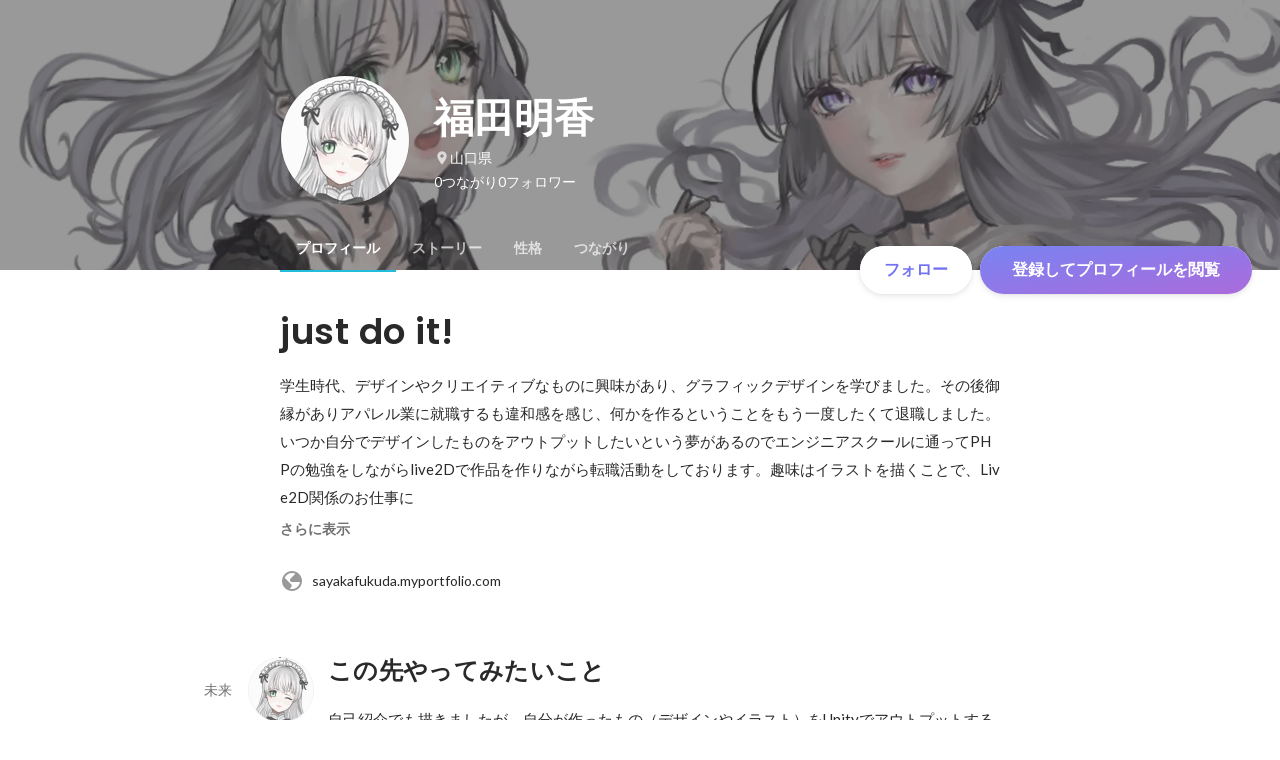

--- FILE ---
content_type: text/javascript
request_url: https://d3h6oc2shi7z5u.cloudfront.net/793610d6d7a78e2fba84926869845a12fa872e5b/_next/static/chunks/pages/id/%5B...slugs%5D-04a99d3fe6f9cf59.js
body_size: 80954
content:
(self.webpackChunk_N_E=self.webpackChunk_N_E||[]).push([[8316],{78584:function(e,t,i){"use strict";i.d(t,{J:function(){return r},a:function(){return o}});var n=i(67294);function r(e){(0,n.useEffect)(()=>{if(!e)return;let t=e=>{e.preventDefault(),e.returnValue=""};return window.addEventListener("beforeunload",t),()=>window.removeEventListener("beforeunload",t)},[e])}function o(e){let{isDirty:t}=e;(0,n.useEffect)(()=>{if(!t)return;let e=e=>{e.preventDefault(),e.returnValue=""};return window.addEventListener("beforeunload",e),()=>window.removeEventListener("beforeunload",e)},[t])}},55457:function(e,t,i){"use strict";i.d(t,{z:function(){return P}});var n=i(8307),r=i(28416),o=i(169),a=i(38148),l=i(76070),s=i(58782),d=i(64934),c=i(965),p=i(80397),u=i(26005),h=i(67294),m=i(47701),g=i(10438),f=i(63331),x=i(79570),b=i(77374),y=i(85893);function w(e,t){var i=Object.keys(e);if(Object.getOwnPropertySymbols){var n=Object.getOwnPropertySymbols(e);t&&(n=n.filter(function(t){return Object.getOwnPropertyDescriptor(e,t).enumerable})),i.push.apply(i,n)}return i}function v(e){for(var t=1;t<arguments.length;t++){var i=null!=arguments[t]?arguments[t]:{};t%2?w(Object(i),!0).forEach(function(t){(0,n.Z)(e,t,i[t])}):Object.getOwnPropertyDescriptors?Object.defineProperties(e,Object.getOwnPropertyDescriptors(i)):w(Object(i)).forEach(function(t){Object.defineProperty(e,t,Object.getOwnPropertyDescriptor(i,t))})}return e}let j=o.dnu;function P(e){let{items:t,maxItemCount:i,onLoadMoreClick:n,wide:r}=e,{t:o}=(0,a.QT)(g.s),l=(0,m.d)(j,i?t.slice(0,i):t);return(0,y.jsxs)(k,{children:[l.map(e=>(0,y.jsx)(C,{data:e,wide:r},"profileItem-".concat(e.uuid))),l.length!==t.length&&(0,y.jsx)(L,{onClick:n,children:(0,y.jsx)(D,{children:o("profile/ProfileTab/Appendix/ProfileItemAppendix/showMore")})})]})}function C(e){let{data:t,wide:i}=e,n=(0,b.WF)(),r=(0,b.dy)()({name:"ProfileItemDetailsModal",params:{uuid:t.uuid}}),o=(0,h.useCallback)(e=>{e.preventDefault(),e.stopPropagation(),n({name:"ProfileItemDetailsModal",params:{uuid:t.uuid}})},[t,n]),a=(0,h.useMemo)(()=>{let{uuid:e}=t,i="NumberOutput"===t.__typename?"".concat(t.title," ").concat([t.displayFigurePrefix,t.displayFigure,t.displayFigureSuffix].filter(e=>e).join("")):t.title,n="duration"in t?t.duration:"nonNullDuration"in t?t.nonNullDuration:"receiveTime"in t?{start:null,end:t.receiveTime}:"acquireTime"in t?{start:null,end:t.acquireTime}:"publishTime"in t?{start:null,end:t.publishTime}:null;return{uuid:e,title:i,duration:n,imageUrl:"imageUrl"in t?t.imageUrl:null,image:"image"in t?t.image:null,showCertifiedBadge:"Certification"===t.__typename&&null!=t.platformCourse}},[t]),l=i?I:O;return(0,y.jsx)(S,{$wide:i,children:(0,y.jsxs)("a",{href:r,onClick:o,children:[(0,y.jsxs)(E,{children:[(0,y.jsx)("span",{children:a.title}),a.showCertifiedBadge&&(0,y.jsx)(c.e,{})]}),(0,y.jsx)(A,{children:a.duration&&(0,y.jsxs)(y.Fragment,{children:[a.duration.start&&(0,y.jsx)(x.U,{yearMonth:a.duration.start}),a.duration.start&&" - ",a.duration.end&&(0,y.jsx)(x.U,{yearMonth:a.duration.end})]})}),a.imageUrl&&(0,y.jsx)(T,{wide:i,children:(0,y.jsx)("img",v(v({src:a.imageUrl},l),{},{alt:""}))}),a.image&&(0,y.jsx)(T,{wide:i,children:(0,y.jsx)("img",v(v(v({},(0,f.E$)(a.image,{size:l})),l),{},{alt:""}))})]})})}let k=(0,p.$)("ul",{shape:"R0",elevation:null,background:{color:"transparent"}}),_=(0,p.H)("li",{shape:"R4",dence:!1,reactionType:"color",overlayColor:"black"}),O={width:56,height:56},I={width:156,height:68},S=(0,r.ZP)(_).withConfig({displayName:"ProfileItemList__ListItem",componentId:"sc-79or2t-0"})(["padding:0;margin:0;> a{box-sizing:border-box;display:grid;padding:12px ",'px;grid-template:"ttl img" auto "dur img" auto / 1fr auto;column-gap:16px;justify-content:center;}'],e=>e.$wide?40:16),E=r.ZP.span.withConfig({displayName:"ProfileItemList__TitleSpan",componentId:"sc-79or2t-1"})([""," color:",";grid-area:ttl;display:flex;align-items:center;& > strong{flex:0 1 auto;display:-webkit-box;-webkit-line-clamp:2;-webkit-box-orient:vertical;overflow:hidden;@supports not (-webkit-line-clamp:2){text-overflow:ellipsis;white-space:nowrap;}}& > svg{flex:0 0 20px;width:20px;height:20px;margin-left:4px;color:",";}"],(0,l.g)("subhead"),d.O.blackAlpha800,d.O.blue400),A=r.ZP.span.withConfig({displayName:"ProfileItemList__DurationSpan",componentId:"sc-79or2t-2"})([""," color:",";grid-area:dur;"],(0,l.g)("caption"),d.O.blackAlpha500),T=r.ZP.div.withConfig({displayName:"ProfileItemList__ImgDiv",componentId:"sc-79or2t-3"})(["grid-area:img;display:flex;align-items:center;& > img{"," width:","px;height:","px;object-fit:cover;}"],(0,s.g)("R4"),e=>(e.wide?I:O).width,e=>(e.wide?I:O).height),N=(0,p.H)("li",{dence:!0,reactionType:null}),L=(0,r.ZP)(N).withConfig({displayName:"ProfileItemList__ListItemMore",componentId:"sc-79or2t-4"})(["padding-top:0;padding-bottom:0;& > *{padding-left:0;padding-right:0;width:100%;& > button{padding-left:0;padding-right:0;text-align:left;}}"]),D=(0,u.ax)("button",{variant:"button-clear",size:"medium"})},39167:function(e,t,i){"use strict";i.d(t,{u:function(){return a}});var n=i(67294),r=i(32566),o=i(85893);function a(){let{0:e,1:t}=(0,n.useState)(),a=(0,n.useRef)(null),l=(0,r.w)(),s=(0,n.useCallback)(async(e,t)=>{let{onRenderSuccess:n,onRenderError:r}=t;try{let{Document:t,Page:l,pdfjs:s}=await Promise.all([i.e(3701),i.e(5236),i.e(8657)]).then(i.bind(i,92684));return s.GlobalWorkerOptions.workerSrc="//cdnjs.cloudflare.com/ajax/libs/pdf.js/".concat(s.version,"/pdf.worker.js"),(0,o.jsx)(t,{inputRef:a,file:e,noData:"",children:(0,o.jsx)(l,{onRenderSuccess:n,onRenderError:r,pageNumber:1,pageIndex:1})})}catch(e){l(e,{toast:{enabled:!1}})}},[l]),d=(0,n.useCallback)(async e=>new Promise(async(i,n)=>{t(await s(e,{onRenderSuccess:()=>{var e,t;let n=null===(e=a.current)||void 0===e?void 0:e.getElementsByTagName("canvas"),r="image/png";null==n||null===(t=n.item(0))||void 0===t||t.toBlob(async e=>{e&&i({thumbnail:{blob:e,type:r}})},r)},onRenderError:n}))}),[s]);return{renderPreview:(0,n.useMemo)(()=>e?()=>e:null,[e]),generateThumbnail:d,discardPreview:(0,n.useCallback)(()=>{t(void 0)},[])}}},9523:function(e,t,i){"use strict";i.r(t),i.d(t,{Phases:function(){return o2},SkillAssessmentTab:function(){return o8},SkillProfileFragment:function(){return o5}});var n,r,o,a,l,s,d,c,p,u,h,m,g,f,x,b,y,w,v,j,P,C,k,_,O,I,S,E,A,T,N,L,D,Z=i(8307),R=i(4730),B=i(28416),M=i(169),U=i(67294),G=i(50319),W=i(18721),F=i(11163),z=i(37887),H=i(73935),V=i(43931);i(47701);var q=i(48998),K=i(43559),Q=i(41344),Y=i(36207),$=i(2456),J=i(55772);let X={BrandStrongBlue:"#2624A3",BrandBlue:"#E8EDFE",Gray200:"#FBFBFB",Gray300:"#F9F9F9",Gray400:"#F3F3F3",Gray500:"#E8E8E8",Gray600:"#DDDDDD",Gray700:"#C4C4C4",Gray800:"#8C8C8C",Gray900:"#6F6F6F",Gray1000:"#545454",White:"#FFFFFF",Black:"#000000",Purple:"#6B6AD9",PrivacyPolicyLinkBlue:"#2624A3",Red:"#FF3D3D",HoverBlue:"#1c1a91"};var ee=i(15467);function et(){return(et=Object.assign?Object.assign.bind():function(e){for(var t=1;t<arguments.length;t++){var i=arguments[t];for(var n in i)({}).hasOwnProperty.call(i,n)&&(e[n]=i[n])}return e}).apply(null,arguments)}let ei=(0,ee.L)({svg:e=>U.createElement("svg",et({width:"1em",height:"1em",viewBox:"0 0 19 13",fill:"none",xmlns:"http://www.w3.org/2000/svg"},e),o||(o=U.createElement("g",{id:"i"},U.createElement("circle",{id:"ellipse",cx:6,cy:4,r:3,stroke:"currentColor",strokeWidth:1.4,strokeLinecap:"round",strokeLinejoin:"round"}),U.createElement("circle",{id:"ellipse_2",cx:13.5,cy:4.5,r:1.5,stroke:"currentColor",strokeWidth:1.4,strokeLinecap:"round",strokeLinejoin:"round"}),U.createElement("path",{id:"ellipse_3",d:"M1.53125 12C2.62989 10.7725 4.22646 10 6.00346 10C7.78046 10 9.37703 10.7725 10.4757 12",stroke:"currentColor",strokeWidth:1.4,strokeLinecap:"round",strokeLinejoin:"round"}),U.createElement("path",{id:"ellipse_4",d:"M17.9444 11C16.8458 9.7725 15.2492 9 13.4722 9C12.7813 9 12.1177 9.11678 11.5 9.33167",stroke:"currentColor",strokeWidth:1.4,strokeLinecap:"round",strokeLinejoin:"round"})))),displayName:"Access"});function en(){return(en=Object.assign?Object.assign.bind():function(e){for(var t=1;t<arguments.length;t++){var i=arguments[t];for(var n in i)({}).hasOwnProperty.call(i,n)&&(e[n]=i[n])}return e}).apply(null,arguments)}let er=(0,ee.L)({svg:e=>U.createElement("svg",en({width:"1em",height:"1em",viewBox:"0 0 18 18",fill:"none",xmlns:"http://www.w3.org/2000/svg"},e),a||(a=U.createElement("path",{d:"M16 9C11 10 10 11 9 16C8 11 7 10 2 9C7 8 8 7 9 2C10 7 11 8 16 9Z",stroke:"currentColor",strokeWidth:1.4,strokeLinecap:"round",strokeLinejoin:"round"})),l||(l=U.createElement("path",{d:"M4.5 13.5L3 15",stroke:"currentColor",strokeWidth:1.4,strokeLinecap:"round",strokeLinejoin:"round"})),s||(s=U.createElement("path",{d:"M4.5 4.5L3 3",stroke:"currentColor",strokeWidth:1.4,strokeLinecap:"round",strokeLinejoin:"round"})),d||(d=U.createElement("path",{d:"M15 15L13.5 13.5",stroke:"currentColor",strokeWidth:1.4,strokeLinecap:"round",strokeLinejoin:"round"})),c||(c=U.createElement("path",{d:"M15 3L13.5 4.5",stroke:"currentColor",strokeWidth:1.4,strokeLinecap:"round",strokeLinejoin:"round"}))),displayName:"AiGenerate"});function eo(){return(eo=Object.assign?Object.assign.bind():function(e){for(var t=1;t<arguments.length;t++){var i=arguments[t];for(var n in i)({}).hasOwnProperty.call(i,n)&&(e[n]=i[n])}return e}).apply(null,arguments)}let ea=(0,ee.L)({svg:e=>U.createElement("svg",eo({width:"1em",height:"1em",viewBox:"0 0 18 18",fill:"none",xmlns:"http://www.w3.org/2000/svg"},e),p||(p=U.createElement("path",{d:"M8 4.00001L11 9.00001L8 14",stroke:"currentColor",strokeWidth:1.4,strokeLinecap:"round",strokeLinejoin:"round"}))),displayName:"ArrowRightSmall"});function el(){return(el=Object.assign?Object.assign.bind():function(e){for(var t=1;t<arguments.length;t++){var i=arguments[t];for(var n in i)({}).hasOwnProperty.call(i,n)&&(e[n]=i[n])}return e}).apply(null,arguments)}let es=(0,ee.L)({svg:e=>U.createElement("svg",el({width:"1em",height:"1em",viewBox:"0 0 5 12",fill:"none",xmlns:"http://www.w3.org/2000/svg"},e),u||(u=U.createElement("g",{id:"i"},U.createElement("path",{id:"rectangle",d:"M1 1L4 6L1 11",stroke:"currentColor",strokeWidth:1.4,strokeLinecap:"round",strokeLinejoin:"round"})))),displayName:"ArrowRight"});function ed(){return(ed=Object.assign?Object.assign.bind():function(e){for(var t=1;t<arguments.length;t++){var i=arguments[t];for(var n in i)({}).hasOwnProperty.call(i,n)&&(e[n]=i[n])}return e}).apply(null,arguments)}let ec=(0,ee.L)({svg:e=>U.createElement("svg",ed({width:"1em",height:"1em",viewBox:"0 0 10 14",fill:"none",xmlns:"http://www.w3.org/2000/svg"},e),h||(h=U.createElement("g",{id:"i"},U.createElement("path",{id:"rectangle",d:"M9 10L5 13L1 10",stroke:"currentColor",strokeWidth:1.4,strokeLinecap:"round",strokeLinejoin:"round"}),U.createElement("path",{id:"rectangle_2",d:"M9 4L5 1L1 4",stroke:"currentColor",strokeWidth:1.4,strokeLinecap:"round",strokeLinejoin:"round"})))),displayName:"Choose"});function ep(){return(ep=Object.assign?Object.assign.bind():function(e){for(var t=1;t<arguments.length;t++){var i=arguments[t];for(var n in i)({}).hasOwnProperty.call(i,n)&&(e[n]=i[n])}return e}).apply(null,arguments)}let eu=(0,ee.L)({svg:e=>U.createElement("svg",ep({width:"1em",height:"1em",viewBox:"0 0 12 12",fill:"none",xmlns:"http://www.w3.org/2000/svg"},e),m||(m=U.createElement("g",{id:"i"},U.createElement("path",{id:"Vector",d:"M1 1L6.05095 6L1 11M11 1L5.94905 6L11 11",stroke:"currentColor",strokeWidth:1.4,strokeLinecap:"round",strokeLinejoin:"round"})))),displayName:"Close"});function eh(){return(eh=Object.assign?Object.assign.bind():function(e){for(var t=1;t<arguments.length;t++){var i=arguments[t];for(var n in i)({}).hasOwnProperty.call(i,n)&&(e[n]=i[n])}return e}).apply(null,arguments)}let em=(0,ee.L)({svg:e=>U.createElement("svg",eh({width:"1em",height:"1em",viewBox:"0 0 18 18",fill:"none",xmlns:"http://www.w3.org/2000/svg"},e),g||(g=U.createElement("path",{d:"M4 4L9.05095 9L4 14M14 4L8.94905 9L14 14",stroke:"currentColor",strokeWidth:1.4,strokeLinecap:"round",strokeLinejoin:"round"}))),displayName:"CloseSmall"});function eg(){return(eg=Object.assign?Object.assign.bind():function(e){for(var t=1;t<arguments.length;t++){var i=arguments[t];for(var n in i)({}).hasOwnProperty.call(i,n)&&(e[n]=i[n])}return e}).apply(null,arguments)}let ef=(0,ee.L)({svg:e=>U.createElement("svg",eg({width:"1em",height:"1em",viewBox:"0 0 18 18",fill:"none",xmlns:"http://www.w3.org/2000/svg"},e),f||(f=U.createElement("path",{d:"M8.49981 3H4C2.89543 3 2 3.89543 2 5V14C2 15.1046 2.89543 16 4 16H13C14.1046 16 15 15.1046 15 14V9.12322",stroke:"currentColor",strokeWidth:1.4,strokeLinecap:"round",strokeLinejoin:"round"})),x||(x=U.createElement("path",{d:"M14.1562 1.78125L16.0641 3.68912L7.17904 12.5742L5.46055 12.3848L5.27118 10.6663L14.1562 1.78125Z",stroke:"currentColor",strokeWidth:1.4,strokeLinecap:"round",strokeLinejoin:"round"})),b||(b=U.createElement("line",{x1:11.9899,y1:5,x2:13,y2:6.01005,stroke:"currentColor",strokeWidth:1.4,strokeLinecap:"round",strokeLinejoin:"round"}))),displayName:"Edit"});function ex(){return(ex=Object.assign?Object.assign.bind():function(e){for(var t=1;t<arguments.length;t++){var i=arguments[t];for(var n in i)({}).hasOwnProperty.call(i,n)&&(e[n]=i[n])}return e}).apply(null,arguments)}let eb=(0,ee.L)({svg:e=>U.createElement("svg",ex({width:"1em",height:"1em",viewBox:"0 0 16 16",fill:"none",xmlns:"http://www.w3.org/2000/svg"},e),y||(y=U.createElement("g",{id:"i"},U.createElement("path",{id:"rectangle",d:"M5.42746 1.57129H3.57031C2.46574 1.57129 1.57031 2.46672 1.57031 3.57129V12.4284C1.57031 13.533 2.46574 14.4284 3.57031 14.4284H12.4275C13.532 14.4284 14.4275 13.533 14.4275 12.4284V10.5713",stroke:"currentColor",strokeWidth:1.4,strokeLinecap:"round",strokeLinejoin:"round"}),U.createElement("path",{id:"rectangle_2",d:"M9.28237 1.57129H14.4252M14.4252 6.71415V1.57129M14.4252 1.57129L6.71094 9.28557",stroke:"currentColor",strokeWidth:1.4,strokeLinecap:"round",strokeLinejoin:"round"})))),displayName:"ExtLink"});function ey(){return(ey=Object.assign?Object.assign.bind():function(e){for(var t=1;t<arguments.length;t++){var i=arguments[t];for(var n in i)({}).hasOwnProperty.call(i,n)&&(e[n]=i[n])}return e}).apply(null,arguments)}let ew=(0,ee.L)({svg:e=>U.createElement("svg",ey({width:"1em",height:"1em",viewBox:"0 0 17 16",fill:"none",xmlns:"http://www.w3.org/2000/svg"},e),w||(w=U.createElement("path",{fillRule:"evenodd",clipRule:"evenodd",d:"M0.0078125 8.0402C0.0078125 12.0201 2.90229 15.3166 6.72138 16L6.76896 15.9611C6.76654 15.9606 6.76412 15.9602 6.7617 15.9598V10.2914H4.75165V8.04016H6.7617V6.27131C6.7617 4.26126 8.04813 3.13563 9.89738 3.13563C10.4602 3.13563 11.1034 3.21604 11.6662 3.29644V5.34669H10.621C9.65617 5.34669 9.41496 5.8291 9.41496 6.47232V8.04016H11.5456L11.1838 10.2914H9.41496V15.9598C9.39043 15.9642 9.3659 15.9686 9.34136 15.9728L9.37465 16C13.1937 15.3166 16.0882 12.0201 16.0882 8.0402C16.0882 3.61809 12.4701 0 8.04801 0C3.6259 0 0.0078125 3.61809 0.0078125 8.0402Z",fill:"currentColor"}))),displayName:"Facebook"});function ev(){return(ev=Object.assign?Object.assign.bind():function(e){for(var t=1;t<arguments.length;t++){var i=arguments[t];for(var n in i)({}).hasOwnProperty.call(i,n)&&(e[n]=i[n])}return e}).apply(null,arguments)}let ej=(0,ee.L)({svg:e=>U.createElement("svg",ev({width:"1em",height:"1em",viewBox:"0 0 14 16",fill:"none",xmlns:"http://www.w3.org/2000/svg"},e),v||(v=U.createElement("g",{id:"i"},U.createElement("path",{id:"vector",d:"M1 15V1",stroke:"currentColor",strokeWidth:1.4,strokeLinecap:"round",strokeLinejoin:"round"}),U.createElement("path",{id:"rectangle",d:"M1 2H7C7.55228 2 8 2.44772 8 3V6.70588M1 10H5.66667",stroke:"currentColor",strokeWidth:1.4,strokeLinecap:"round",strokeLinejoin:"round"}),U.createElement("path",{id:"rectangle_2",d:"M6 10V11C6 11.5523 6.44772 12 7 12H12C12.5523 12 13 11.5523 13 11V5C13 4.44772 12.5523 4 12 4H8.33333",stroke:"currentColor",strokeWidth:1.4,strokeLinecap:"round",strokeLinejoin:"round"})))),displayName:"Finish"});function eP(){return(eP=Object.assign?Object.assign.bind():function(e){for(var t=1;t<arguments.length;t++){var i=arguments[t];for(var n in i)({}).hasOwnProperty.call(i,n)&&(e[n]=i[n])}return e}).apply(null,arguments)}let eC=(0,ee.L)({svg:e=>U.createElement("svg",eP({width:"1em",height:"1em",viewBox:"0 0 16 16",fill:"none",xmlns:"http://www.w3.org/2000/svg"},e),j||(j=U.createElement("g",{id:"i"},U.createElement("path",{id:"Line",d:"M8 11L8 7.5",stroke:"currentColor",strokeWidth:1.4,strokeLinecap:"round",strokeLinejoin:"round"}),U.createElement("circle",{id:"ellipse",cx:8,cy:8,r:7,stroke:"currentColor",strokeWidth:1.4,strokeLinecap:"round",strokeLinejoin:"round"}),U.createElement("path",{id:"Ellipse 53",d:"M8.70098 5.2C8.70098 5.5866 8.38758 5.9 8.00098 5.9C7.61438 5.9 7.30098 5.5866 7.30098 5.2C7.30098 4.8134 7.61438 4.5 8.00098 4.5C8.38758 4.5 8.70098 4.8134 8.70098 5.2Z",fill:"currentColor"})))),displayName:"I"});function ek(){return(ek=Object.assign?Object.assign.bind():function(e){for(var t=1;t<arguments.length;t++){var i=arguments[t];for(var n in i)({}).hasOwnProperty.call(i,n)&&(e[n]=i[n])}return e}).apply(null,arguments)}let e_=(0,ee.L)({svg:e=>U.createElement("svg",ek({width:"1em",height:"1em",viewBox:"0 0 2 16",fill:"none",xmlns:"http://www.w3.org/2000/svg"},e),P||(P=U.createElement("path",{id:"Line",d:"M1 0V16",stroke:"currentColor",strokeWidth:.5,strokeLinejoin:"round"}))),displayName:"Line"});function eO(){return(eO=Object.assign?Object.assign.bind():function(e){for(var t=1;t<arguments.length;t++){var i=arguments[t];for(var n in i)({}).hasOwnProperty.call(i,n)&&(e[n]=i[n])}return e}).apply(null,arguments)}let eI=(0,ee.L)({svg:e=>U.createElement("svg",eO({width:"1em",height:"1em",viewBox:"0 0 14 14",fill:"none",xmlns:"http://www.w3.org/2000/svg"},e),C||(C=U.createElement("g",{id:"i"},U.createElement("path",{id:"vector",d:"M7 7H1M7 7V13M7 7L13 7M7 7V1",stroke:"currentColor",strokeWidth:1.4,strokeLinecap:"round",strokeLinejoin:"round"})))),displayName:"Plus"});function eS(){return(eS=Object.assign?Object.assign.bind():function(e){for(var t=1;t<arguments.length;t++){var i=arguments[t];for(var n in i)({}).hasOwnProperty.call(i,n)&&(e[n]=i[n])}return e}).apply(null,arguments)}let eE=(0,ee.L)({svg:e=>U.createElement("svg",eS({width:"1em",height:"1em",viewBox:"0 0 18 18",fill:"none",xmlns:"http://www.w3.org/2000/svg"},e),k||(k=U.createElement("path",{d:"M9 9H3M9 9V15M9 9L15 9M9 9V3",stroke:"currentColor",strokeWidth:1.4,strokeLinecap:"round",strokeLinejoin:"round"}))),displayName:"PlusSmall"});function eA(){return(eA=Object.assign?Object.assign.bind():function(e){for(var t=1;t<arguments.length;t++){var i=arguments[t];for(var n in i)({}).hasOwnProperty.call(i,n)&&(e[n]=i[n])}return e}).apply(null,arguments)}let eT=(0,ee.L)({svg:e=>U.createElement("svg",eA({width:"1em",height:"1em",viewBox:"0 0 16 16",fill:"none",xmlns:"http://www.w3.org/2000/svg"},e),_||(_=U.createElement("g",{id:"i"},U.createElement("path",{id:"rectangle",d:"M3 8L8 7.99998L13 8M3 8L1 8L13 8M3 8L3 4.5M13 8L13 4.5C13 2.567 11.433 1 9.5 1L6.5 1C4.567 1 3 2.567 3 4.5V4.5M13 8L15 8M3 4.5L9.75 4.5",stroke:"currentColor",strokeWidth:1.4,strokeLinecap:"round",strokeLinejoin:"round"}),U.createElement("path",{id:"Vector",d:"M6.83073 12.6663C6.83073 13.955 5.78606 14.9997 4.4974 14.9997C3.20873 14.9997 2.16406 13.955 2.16406 12.6663C2.16406 11.3777 3.20873 10.333 4.4974 10.333C5.78606 10.333 6.83073 11.3777 6.83073 12.6663ZM6.83073 12.6663H9.16406M9.16406 12.6663C9.16406 13.955 10.2087 14.9997 11.4974 14.9997C12.7861 14.9997 13.8307 13.955 13.8307 12.6663C13.8307 11.3777 12.7861 10.333 11.4974 10.333C10.2087 10.333 9.16406 11.3777 9.16406 12.6663Z",stroke:"currentColor",strokeWidth:1.4,strokeLinecap:"round",strokeLinejoin:"round"})))),displayName:"Private"});function eN(){return(eN=Object.assign?Object.assign.bind():function(e){for(var t=1;t<arguments.length;t++){var i=arguments[t];for(var n in i)({}).hasOwnProperty.call(i,n)&&(e[n]=i[n])}return e}).apply(null,arguments)}let eL=(0,ee.L)({svg:e=>U.createElement("svg",eN({width:"1em",height:"1em",viewBox:"0 0 18 18",fill:"none",xmlns:"http://www.w3.org/2000/svg"},e),O||(O=U.createElement("g",{id:"i"},U.createElement("path",{id:"Vector 58",d:"M4.28225 2.71429V6.02857C4.28225 6.90036 4.43787 7.70429 4.69259 8.43625M4.28225 2.71429V1H13.7179V3.51429V6.02857C13.7179 8.47819 11.9176 10.5702 10.7143 11.8571L9 13.5714M4.28225 2.71429H1.0004L1 3.74286C1 5.11429 1.0004 8.43625 4.69259 8.43625M4.69259 8.43625C5.1536 9.76101 6.51064 11.0282 7.28571 11.8571L9 13.5714M13.7179 2.71429H17L16.9996 3.74286C16.9996 4.88571 17 8.43625 13.3075 8.43625M9 13.5714C7.51499 13.8366 4.04757 15.3578 4.04757 17H13.9524C13.9524 15.3578 10.485 13.8366 9 13.5714Z",stroke:"currentColor",strokeWidth:1.4,strokeLinejoin:"round"})))),displayName:"Pro"});function eD(){return(eD=Object.assign?Object.assign.bind():function(e){for(var t=1;t<arguments.length;t++){var i=arguments[t];for(var n in i)({}).hasOwnProperty.call(i,n)&&(e[n]=i[n])}return e}).apply(null,arguments)}let eZ=(0,ee.L)({svg:e=>U.createElement("svg",eD({width:"1em",height:"1em",viewBox:"0 0 16 16",fill:"none",xmlns:"http://www.w3.org/2000/svg"},e),I||(I=U.createElement("g",{id:"i"},U.createElement("path",{id:"rectangle",d:"M15 12V13.5C15 14.0523 14.5523 14.5 14 14.5H2C1.44772 14.5 1 14.0523 1 13.5V5.5C1 4.94772 1.44772 4.5 2 4.5H14C14.5523 4.5 15 4.94772 15 5.5V8.5C15 9.05228 14.5523 9.5 14 9.5H10M1 9.5H6M10 9.5C10 10.6046 9.10457 11.5 8 11.5C6.89543 11.5 6 10.6046 6 9.5M10 9.5C10 8.39543 9.10457 7.5 8 7.5C6.89543 7.5 6 8.39543 6 9.5",stroke:"currentColor",strokeWidth:1.4,strokeLinecap:"round",strokeLinejoin:"round"}),U.createElement("path",{id:"rectangle_2",d:"M10 4.5V2.5C10 1.94772 9.55228 1.5 9 1.5H7C6.44772 1.5 6 1.94772 6 2.5V4.5",stroke:"currentColor",strokeWidth:1.4,strokeLinecap:"round",strokeLinejoin:"round"})))),displayName:"Profession"});function eR(){return(eR=Object.assign?Object.assign.bind():function(e){for(var t=1;t<arguments.length;t++){var i=arguments[t];for(var n in i)({}).hasOwnProperty.call(i,n)&&(e[n]=i[n])}return e}).apply(null,arguments)}let eB=(0,ee.L)({svg:e=>U.createElement("svg",eR({width:"1em",height:"1em",viewBox:"0 0 18 18",fill:"none",xmlns:"http://www.w3.org/2000/svg"},e),S||(S=U.createElement("path",{d:"M3 9V14C3 15.1046 3.89543 16 5 16H13C14.1046 16 15 15.1046 15 14V6C15 4.89543 14.1046 4 13 4H3M3 4L6 1M3 4L6 7",stroke:"currentColor",strokeWidth:1.4,strokeLinecap:"round",strokeLinejoin:"round"}))),displayName:"Regenerate"});function eM(){return(eM=Object.assign?Object.assign.bind():function(e){for(var t=1;t<arguments.length;t++){var i=arguments[t];for(var n in i)({}).hasOwnProperty.call(i,n)&&(e[n]=i[n])}return e}).apply(null,arguments)}let eU=(0,ee.L)({svg:e=>U.createElement("svg",eM({width:"1em",height:"1em",viewBox:"0 0 16 16",fill:"none",xmlns:"http://www.w3.org/2000/svg"},e),E||(E=U.createElement("g",{id:"i"},U.createElement("circle",{id:"ellipse",cx:7,cy:7,r:6,stroke:"currentColor",strokeWidth:1.4,strokeLinecap:"round",strokeLinejoin:"round"}),U.createElement("line",{id:"Line",x1:11.9899,y1:12,x2:15,y2:15.0101,stroke:"currentColor",strokeWidth:1.4,strokeLinecap:"round",strokeLinejoin:"round"})))),displayName:"Search"});function eG(){return(eG=Object.assign?Object.assign.bind():function(e){for(var t=1;t<arguments.length;t++){var i=arguments[t];for(var n in i)({}).hasOwnProperty.call(i,n)&&(e[n]=i[n])}return e}).apply(null,arguments)}let eW=(0,ee.L)({svg:e=>U.createElement("svg",eG({width:"1em",height:"1em",viewBox:"0 0 14 18",fill:"none",xmlns:"http://www.w3.org/2000/svg"},e),A||(A=U.createElement("g",{id:"i"},U.createElement("path",{id:"line",d:"M1.6409 9.54697L6 11L5 17L12.7072 10.1491C13.2822 9.63805 13.0889 8.6963 12.3591 8.45303L8 7L9 1L1.29277 7.85087C0.717807 8.36195 0.911109 9.3037 1.6409 9.54697Z",stroke:"currentColor",strokeWidth:1.4,strokeLinecap:"round",strokeLinejoin:"round"})))),displayName:"StrongYes"});function eF(){return(eF=Object.assign?Object.assign.bind():function(e){for(var t=1;t<arguments.length;t++){var i=arguments[t];for(var n in i)({}).hasOwnProperty.call(i,n)&&(e[n]=i[n])}return e}).apply(null,arguments)}let ez=(0,ee.L)({svg:e=>U.createElement("svg",eF({width:"1em",height:"1em",viewBox:"0 0 18 18",fill:"none",xmlns:"http://www.w3.org/2000/svg"},e),T||(T=U.createElement("g",{id:"i"},U.createElement("circle",{id:"ellipse",cx:9,cy:9,r:7.5,stroke:"currentColor",strokeWidth:1.4,strokeLinecap:"round",strokeLinejoin:"round"}),U.createElement("path",{id:"vector",d:"M6 9L8.30769 11.25L12 6.75",stroke:"currentColor",strokeWidth:1.4,strokeLinecap:"round",strokeLinejoin:"round"})))),displayName:"Success"});function eH(){return(eH=Object.assign?Object.assign.bind():function(e){for(var t=1;t<arguments.length;t++){var i=arguments[t];for(var n in i)({}).hasOwnProperty.call(i,n)&&(e[n]=i[n])}return e}).apply(null,arguments)}let eV=(0,ee.L)({svg:e=>U.createElement("svg",eH({width:"1em",height:"1em",viewBox:"0 0 18 14",fill:"none",xmlns:"http://www.w3.org/2000/svg"},e),N||(N=U.createElement("g",{id:"i"},U.createElement("path",{id:"rectangle",d:"M6.5 13L2.5 13C1.94772 13 1.5 12.5523 1.5 12L1.5 2C1.5 1.44772 1.94772 1 2.5 1L5.95862 1C7.42514 1 8.67671 2.06024 8.9178 3.5068L9 4M9 4L9 9.07143L9 13L15.5 13C16.0523 13 16.5 12.5523 16.5 12L16.5 2C16.5 1.44772 16.0523 1 15.5 1L12.0414 1C10.5749 1 9.32329 2.06024 9.0822 3.5068L9 4ZM4 5L6.5 5M4 8L5 8",stroke:"currentColor",strokeWidth:1.4,strokeLinecap:"round",strokeLinejoin:"round"})))),displayName:"Teach"});function eq(){return(eq=Object.assign?Object.assign.bind():function(e){for(var t=1;t<arguments.length;t++){var i=arguments[t];for(var n in i)({}).hasOwnProperty.call(i,n)&&(e[n]=i[n])}return e}).apply(null,arguments)}let eK=(0,ee.L)({svg:e=>U.createElement("svg",eq({width:"1em",height:"1em",viewBox:"0 0 14 11",fill:"none",xmlns:"http://www.w3.org/2000/svg"},e),L||(L=U.createElement("g",{id:"i"},U.createElement("path",{id:"vector",d:"M1 6L5.36364 10L13 1",stroke:"currentColor",strokeWidth:1.4,strokeLinecap:"round",strokeLinejoin:"round"})))),displayName:"Tick"});function eQ(){return(eQ=Object.assign?Object.assign.bind():function(e){for(var t=1;t<arguments.length;t++){var i=arguments[t];for(var n in i)({}).hasOwnProperty.call(i,n)&&(e[n]=i[n])}return e}).apply(null,arguments)}let eY=(0,ee.L)({svg:e=>U.createElement("svg",eQ({width:"1em",height:"1em",viewBox:"0 0 18 18",fill:"none",xmlns:"http://www.w3.org/2000/svg"},e),D||(D=U.createElement("g",{id:"i"},U.createElement("path",{id:"Vector",d:"M14.2397 0.828125H17.0122L10.9551 7.75102L18.0808 17.1715H12.5014L8.13146 11.458L3.13122 17.1715H0.35704L6.83573 9.7667L0 0.828125H5.72102L9.67109 6.05047L14.2397 0.828125ZM13.2666 15.512H14.8029L4.88625 2.40044H3.23767L13.2666 15.512Z",fill:"currentColor"})))),displayName:"X"}),e$={access:ei,"ai-generate":er,"arrow-right-small":ea,"arrow-right":es,choose:ec,close:eu,close_small:em,edit:ef,ext_link:eb,facebook:ew,finish:ej,i:eC,line:e_,plus:eI,plus_small:eE,private:eT,pro:eL,profession:eZ,regenerate:eB,search:eU,strong_yes:eW,success:ez,teach:eV,tick:eK,x:eY};var eJ=i(85893);let eX=["name"];function e0(e,t){var i=Object.keys(e);if(Object.getOwnPropertySymbols){var n=Object.getOwnPropertySymbols(e);t&&(n=n.filter(function(t){return Object.getOwnPropertyDescriptor(e,t).enumerable})),i.push.apply(i,n)}return i}let e1=U.forwardRef(function(e,t){let{name:i}=e,n=(0,R.Z)(e,eX),r=e$[i];return(0,eJ.jsx)(r,function(e){for(var t=1;t<arguments.length;t++){var i=null!=arguments[t]?arguments[t]:{};t%2?e0(Object(i),!0).forEach(function(t){(0,Z.Z)(e,t,i[t])}):Object.getOwnPropertyDescriptors?Object.defineProperties(e,Object.getOwnPropertyDescriptors(i)):e0(Object(i)).forEach(function(t){Object.defineProperty(e,t,Object.getOwnPropertyDescriptor(i,t))})}return e}({ref:t},n))});function e2(e,t){var i=Object.keys(e);if(Object.getOwnPropertySymbols){var n=Object.getOwnPropertySymbols(e);t&&(n=n.filter(function(t){return Object.getOwnPropertyDescriptor(e,t).enumerable})),i.push.apply(i,n)}return i}let e4=B.ZP.p.withConfig({displayName:"ui__Text",componentId:"sc-cfdlqc-0"})(['font-family:"Hiragino Sans";font-size:',"px;font-weight:",";line-height:","px;letter-spacing:",";color:",";"],e=>e.fontSize||15,e=>e.fontWeight||400,e=>e.lineHeight||24,e=>e.letterSpacing||"0em",e=>e.color||X.Black),e5=B.ZP.button.withConfig({displayName:"ui__NextButton",componentId:"sc-cfdlqc-1"})(['font-family:"Hiragino Sans";font-size:14px;font-weight:600;line-height:24px;padding:12px 20px;@media ',"{width:100%;}",""],(0,Q.aK)({at:"mobile"}),e=>e.disabled?(0,B.iv)(["border-radius:9px;background:",";color:",";border:1px solid transparent;"],X.Gray500,X.Gray800):(0,B.iv)(["border-radius:9px;border:0.5px solid #6766bf;background:var(--brand-strong-blue,#2624a3);box-shadow:0px 1px 2px 0px rgba(38,36,163,0.16);color:",";cursor:pointer;&:hover{background:",";border:0.5px solid #4846c5;}"],X.White,X.HoverBlue)),e6=B.ZP.button.withConfig({displayName:"ui__PrevButton",componentId:"sc-cfdlqc-2"})(['font-family:"Hiragino Sans";font-size:14px;font-weight:600;line-height:24px;padding:12px 20px;border-radius:9px;border:0.5px solid ',";background:",";box-shadow:0px 1px 2px 0px rgba(0,0,0,0.08);color:black;@media ","{width:100%;}",""],X.Gray600,X.Gray300,(0,Q.aK)({at:"mobile"}),e=>e.disabled?(0,B.iv)(["cursor:default;background:",";border:0.5px solid transparent;color:",";"],X.Gray500,X.Gray800):(0,B.iv)(["cursor:pointer;&:hover,&:focus{background:",";border:0.5px solid ",";}"],X.Gray400,X.Gray600)),e8=B.ZP.h1.withConfig({displayName:"ui__Title",componentId:"sc-cfdlqc-3"})(["font-size:36px;font-weight:700;line-height:47px;letter-spacing:-0.02em;color:",";"],X.Black),e3=B.ZP.div.withConfig({displayName:"ui__CaptionContainer",componentId:"sc-cfdlqc-4"})(["margin-top:8px;"]),e9=B.ZP.div.withConfig({displayName:"ui__Selectbox",componentId:"sc-cfdlqc-5"})(["padding:6px 12px;flex-direction:row;align-items:center;display:flex;border-radius:8px;gap:6px;cursor:pointer;",""],e=>e.isActive?(0,B.iv)(["border:0.5px solid ",";background:",";color:",";&:hover{background:#d4ddfa;border:0.5px solid ",";}"],X.BrandStrongBlue,X.BrandBlue,X.BrandStrongBlue,X.BrandStrongBlue):(0,B.iv)(["border:0.5px solid ",";background:",";color:",";box-shadow:0px 1px 2px 0px rgba(0,0,0,0.08);&:hover,&:focus{background:",";border:0.5px solid ",";}"],X.Gray600,X.Gray200,X.Black,X.Gray400,X.Gray600)),e7=B.ZP.div.withConfig({displayName:"ui__DummySelectbox",componentId:"sc-cfdlqc-6"})(["padding:6px 12px;flex-direction:row;display:flex;border-radius:8px;gap:6px;",""],e=>e.isActive?(0,B.iv)(["border:0.5px solid #7d7d7d;background:#ededed;color:",";"],X.Black):(0,B.iv)(["border:0.5px solid ",";background:",";color:",";box-shadow:0px 1px 2px 0px rgba(0,0,0,0.08);"],X.Gray600,X.Gray200,X.Black)),te=B.ZP.form.withConfig({displayName:"ui__SelectionContainer",componentId:"sc-cfdlqc-7"})(["display:flex;gap:12px;flex-wrap:wrap;width:100%;"]),tt=B.ZP.div.withConfig({displayName:"ui__TabContentLayout",componentId:"sc-cfdlqc-8"})(["display:flex;flex-direction:column;height:100dvh;width:100vw;margin:0 auto;"]),ti=e=>{let{children:t,id:i}=e;return(0,eJ.jsx)(ta,{id:i,children:(0,eJ.jsx)(tr,{children:t})})},tn=B.ZP.div.withConfig({displayName:"ui__TabHeaderContent",componentId:"sc-cfdlqc-9"})(["position:relative;@media ","{max-width:100vw;}@media ",'{width:720px;max-width:100%;margin:0 auto;}&:after{content:"";position:absolute;bottom:0;left:0;width:100vw;height:1px;background:',";@media ","{left:calc(-50vw + 360px);}}"],(0,Q.aK)({at:"mobile"}),(0,Q.aK)({greaterThan:"mobile"}),X.Gray500,(0,Q.aK)({greaterThan:"mobile"})),tr=B.ZP.div.withConfig({displayName:"ui__TabRowWrapper",componentId:"sc-cfdlqc-10"})(["@media ","{padding:0 16px;max-width:100vw;}@media ","{width:720px;max-width:100%;margin:0 auto;}"],(0,Q.aK)({at:"mobile"}),(0,Q.aK)({greaterThan:"mobile"})),to=(0,B.ZP)(tr).withConfig({displayName:"ui__FooterWrapper",componentId:"sc-cfdlqc-11"})(["position:sticky;bottom:0;"]),ta=B.ZP.div.withConfig({displayName:"ui__MainContentWrapper",componentId:"sc-cfdlqc-12"})(["position:relative;flex:1;"]),tl=e=>{let{children:t}=e;return(0,eJ.jsx)(to,{children:(0,eJ.jsx)(ts,{children:t})})},ts=B.ZP.div.withConfig({displayName:"ui___Footer",componentId:"sc-cfdlqc-13"})(["position:relative;width:100%;height:","px;background:",';padding:12px 0;display:flex;align-items:center;&:before{content:"";position:absolute;top:0;width:100vw;height:1px;background:',";left:50%;transform:translateX(-50%);}"],64,X.White,X.Gray500),td=B.ZP.div.withConfig({displayName:"ui__IconWrapper",componentId:"sc-cfdlqc-14"})(["width:","px;height:","px;display:flex;align-items:center;justify-content:center;"],e=>e.width,e=>e.height),tc=e=>{let{outerSize:t=18,iconSize:i=18,name:n,style:r}=e,[o,a]="number"==typeof t?[t,t]:[null==t?void 0:t.width,null==t?void 0:t.height],[l,s]="number"==typeof i?[i,i]:[null==i?void 0:i.width,null==i?void 0:i.height];return(0,eJ.jsx)(td,{width:o||l,height:a||s,children:(0,eJ.jsx)(e1,{name:n,style:function(e){for(var t=1;t<arguments.length;t++){var i=null!=arguments[t]?arguments[t]:{};t%2?e2(Object(i),!0).forEach(function(t){(0,Z.Z)(e,t,i[t])}):Object.getOwnPropertyDescriptors?Object.defineProperties(e,Object.getOwnPropertyDescriptors(i)):e2(Object(i)).forEach(function(t){Object.defineProperty(e,t,Object.getOwnPropertyDescriptor(i,t))})}return e}({width:l,height:s},r)})})};B.ZP.div.withConfig({displayName:"ui__ButtonsContainer",componentId:"sc-cfdlqc-15"})(["width:100%;display:flex;flex-direction:row;align-items:center;gap:12px;padding:0 12px;"]);let tp=B.ZP.div.withConfig({displayName:"ui__FooterButtonsContainer",componentId:"sc-cfdlqc-16"})(["width:100%;display:flex;flex-direction:row;align-items:center;gap:12px;padding:0 20px;justify-content:flex-end;"]),tu="mainColumn",th="rightColumn",tm=B.ZP.div.withConfig({displayName:"ui__Layout",componentId:"sc-cfdlqc-17"})(["@media ","{& > .","{display:none;}& > .","{padding:0 16px;}}@media ","{& > .","{width:","px;max-width:100%;margin:0 auto;}}@media ","{& > .","{display:none;}}@media ",'{display:grid;grid-template-areas:"left-space main-content right-content";grid-template-columns:1fr ',"px 1fr;& > .","{grid-area:main-content;}& > .","{display:none;}}@media ",'{display:grid;grid-template-areas:"left-space main-content right-content";grid-template-columns:1fr ',"px minmax(","px,1fr);column-gap:48px;& > .","{grid-area:main-content;}& > .","{grid-area:right-content;}}"],(0,Q.aK)({at:"mobile"}),th,tu,(0,Q.aK)({greaterThan:"mobile"}),tu,e=>e.mainWidth,(0,Q.aK)({at:"tablet"}),th,(0,Q.aK)({at:"laptop"}),e=>e.mainWidth,tu,th,(0,Q.aK)({greaterThanOrEqual:"laptopL"}),e=>e.mainWidth,272,tu,th);tm.defaultProps={mainWidth:720};var tg=i(81966);function tf(e){let t=e.answerGroups;return t?t.map(e=>e.answers).flat().map(e=>e.chips).flat().filter(e=>e.skillLevel!==tg.N4.No).map(e=>({selectableChipId:e.selectableChipId,skillLevel:e.skillLevel,chips:e.chips||[]})):[]}let tx=e=>{let{currentPhase:t,currentQuestionGroupType:i,onClose:n}=e,r=()=>{switch(i){case"SKILL":return 10;case"QUALIFICATION":return 26;case"INDUSTRY":return 42;case"EXPERIENCE":return 58;case"POSITION":return 74;default:return 0}};return(0,eJ.jsx)(tb,{children:(0,eJ.jsxs)(ty,{children:[(0,eJ.jsxs)(tw,{children:[(0,eJ.jsx)(tv,{children:"Wantedly Assessment スキル診断"}),(0,eJ.jsx)(tj,{children:(0,eJ.jsx)(tP,{widthPercentage:(()=>{switch(t){case"occupationType":default:return 0;case"skill":return r();case"level":return 90;case"result":return 100}})()})})]}),(0,eJ.jsx)(tC,{type:"button",onClick:n,children:(0,eJ.jsx)(tc,{name:"close",outerSize:18,iconSize:10})})]})})},tb=B.ZP.div.withConfig({displayName:"ProgressBar__ProgressBarContainer",componentId:"sc-1ko71s3-0"})(["position:relative;width:100%;box-sizing:border-box;background:",";@media ","{padding:14px 20px;}@media ","{padding:17px 0;}"],X.White,(0,Q.aK)({at:"mobile"}),(0,Q.aK)({greaterThan:"mobile"})),ty=B.ZP.div.withConfig({displayName:"ProgressBar__ProgressRow",componentId:"sc-1ko71s3-1"})(["display:flex;width:720px;align-items:center;@media ","{width:calc(100vw - 40px);min-width:336px;}"],(0,Q.aK)({at:"mobile"})),tw=B.ZP.div.withConfig({displayName:"ProgressBar__ProgressContainer",componentId:"sc-1ko71s3-2"})(["width:648px;@media ","{width:calc(100vw - 88px);min-width:288px;}"],(0,Q.aK)({at:"mobile"})),tv=B.ZP.p.withConfig({displayName:"ProgressBar__ProgressTitle",componentId:"sc-1ko71s3-3"})(["color:",";font-size:16px;font-weight:400;line-height:1;letter-spacing:0;text-align:left;margin-bottom:12px;"],X.Black),tj=B.ZP.div.withConfig({displayName:"ProgressBar__ProgressRangeTrack",componentId:"sc-1ko71s3-4"})(["position:relative;width:100%;height:4px;background:",";border-radius:2px;overflow:hidden;"],X.BrandBlue),tP=B.ZP.div.withConfig({displayName:"ProgressBar__ProgressRangeFill",componentId:"sc-1ko71s3-5"})(["position:absolute;background-color:",";top:0;left:0;border-radius:2px;width:","%;height:4px;"],X.BrandStrongBlue,e=>e.widthPercentage),tC=B.ZP.button.withConfig({displayName:"ProgressBar__CloseButton",componentId:"sc-1ko71s3-6"})(["width:32px;height:32px;border-radius:6px;border:1px solid ",";background-color:",";margin-left:auto;display:flex;align-items:center;justify-content:center;cursor:pointer;&:hover,&:focus{background-color:",";}"],X.Gray600,X.Gray300,X.Gray400),tk=()=>(0,eJ.jsxs)(t_,{children:[(0,eJ.jsx)(tO,{}),(0,eJ.jsx)(tI,{}),(0,eJ.jsx)(tS,{children:[void 0,void 0,void 0,void 0,void 0].map((e,t)=>(0,eJ.jsx)("li",{},t.toString()))}),(0,eJ.jsx)(tE,{children:[void 0,void 0,void 0].map((e,t)=>(0,eJ.jsx)("li",{},t.toString()))}),(0,eJ.jsx)(tA,{children:[void 0,void 0,void 0,void 0,void 0].map((e,t)=>(0,eJ.jsx)("li",{},t.toString()))})]}),t_=B.ZP.div.withConfig({displayName:"SelectListLoading__Wrapper",componentId:"sc-lqhgg6-0"})(["width:100%;margin-top:40px;"]),tO=B.ZP.div.withConfig({displayName:"SelectListLoading__Title",componentId:"sc-lqhgg6-1"})(["width:73px;height:20px;border-radius:4px;background:",";"],X.Gray400),tI=B.ZP.div.withConfig({displayName:"SelectListLoading__Description",componentId:"sc-lqhgg6-2"})(["width:128px;height:16px;border-radius:4px;background:",";margin-top:40px;"],X.Gray400),tS=B.ZP.ul.withConfig({displayName:"SelectListLoading__ContentFirstLineList",componentId:"sc-lqhgg6-3"})(["display:flex;flex-direction:row;gap:12px;margin-top:36px;li{height:40px;border-radius:8px;background:",";}li:first-child{width:91px;}li:nth-child(2){width:71px;}li:nth-child(3){width:135px;}li:nth-child(4){width:132px;}li:last-child{width:116px;}"],X.Gray400),tE=B.ZP.ul.withConfig({displayName:"SelectListLoading__ContentSecondLineList",componentId:"sc-lqhgg6-4"})(["display:flex;flex-direction:row;gap:12px;margin-top:12px;li{height:40px;border-radius:8px;background:",";}li:first-child{width:201px;}li:nth-child(2){width:175px;}li:last-child{width:215px;}"],X.Gray400),tA=B.ZP.ul.withConfig({displayName:"SelectListLoading__ContentLastLineList",componentId:"sc-lqhgg6-5"})(["display:flex;flex-direction:row;gap:12px;margin-top:12px;li{height:40px;border-radius:8px;background:",";}li:first-child{width:123px;}li:nth-child(2){width:112px;}li:nth-child(3){width:129px;}li:nth-child(4){width:97px;}li:last-child{width:144px;}"],X.Gray400);function tT(e,t){var i=Object.keys(e);if(Object.getOwnPropertySymbols){var n=Object.getOwnPropertySymbols(e);t&&(n=n.filter(function(t){return Object.getOwnPropertyDescriptor(e,t).enumerable})),i.push.apply(i,n)}return i}function tN(e){for(var t=1;t<arguments.length;t++){var i=null!=arguments[t]?arguments[t]:{};t%2?tT(Object(i),!0).forEach(function(t){(0,Z.Z)(e,t,i[t])}):Object.getOwnPropertyDescriptors?Object.defineProperties(e,Object.getOwnPropertyDescriptors(i)):tT(Object(i)).forEach(function(t){Object.defineProperty(e,t,Object.getOwnPropertyDescriptor(i,t))})}return e}let tL=(e,t,i)=>{var n,r;let o=e.findIndex(e=>e.question.id===t.id);if(-1===o)throw Error("Unreachable");let a=e[o],l=a.selectableChips,s=(null===(n=t.chips)||void 0===n?void 0:n.map(e=>e.chips).flat().map(e=>e.id))||[],d=s.includes(i.id),c=a.selectableChips.findIndex(e=>e.selectableChipId===i.id),p=a.selectableChips[c];(null===(r=a.selectableChips.find(e=>e.selectableChipId===i.id))||void 0===r?void 0:r.skillLevel)!=="NO"?l[c]=tN(tN({},p),{},{skillLevel:"NO"}):t.multi||d&&t.andMoreMulti?l[c]=tN(tN({},p),{},{skillLevel:"YES"}):l=d?l.map(e=>e.selectableChipId===i.id?tN(tN({},e),{},{skillLevel:"YES"}):s.includes(e.selectableChipId)?tN(tN({},e),{},{skillLevel:"NO"}):e):l.map(e=>e.selectableChipId===i.id?tN(tN({},e),{},{skillLevel:"YES"}):tN(tN({},e),{},{skillLevel:"NO"}));let u=[...e],h=tN(tN({},a),{},{selectableChips:l});return u[o]=h,{newUserAnswers:u,newAnswer:h}};var tD=i(12269),tZ=i(35719),tR=i(98578),tB=i(22979);function tM(e,t){var i=Object.keys(e);if(Object.getOwnPropertySymbols){var n=Object.getOwnPropertySymbols(e);t&&(n=n.filter(function(t){return Object.getOwnPropertyDescriptor(e,t).enumerable})),i.push.apply(i,n)}return i}function tU(e){for(var t=1;t<arguments.length;t++){var i=null!=arguments[t]?arguments[t]:{};t%2?tM(Object(i),!0).forEach(function(t){(0,Z.Z)(e,t,i[t])}):Object.getOwnPropertyDescriptors?Object.defineProperties(e,Object.getOwnPropertyDescriptors(i)):tM(Object(i)).forEach(function(t){Object.defineProperty(e,t,Object.getOwnPropertyDescriptor(i,t))})}return e}let tG=e=>{let{questionId:t}=e,i=(0,K.z8)();return(0,eJ.jsx)(tF,{requestType:"skill",sendLog:e=>{i("SkillAssessmentTab","requestSkill",{questionId:t,requestSkillName:e})}})},tW=e=>{let{industry:t,occupation:i}=e,n=(0,K.z8)();return(0,eJ.jsx)(tF,{requestType:"occupation",sendLog:e=>{n("SkillAssessmentTab","requestOccupation",{industry:t,occupation:i,requestOccupationName:e})}})},tF=e=>{let{requestType:t,sendLog:i}=e,{0:n,1:r}=(0,U.useState)(!1),{0:o,1:a}=(0,U.useState)(""),l=(0,Y.G3)(),s=(0,K.dD)(),{getPopupProps:d,popupRef:c,getReferenceProps:p,referenceRef:u,style:h}=(0,tD.B)({open:n,onOpenChange:e=>{r(e)},placement:"bottom-start",initialOpen:!1,offset:{mainAxis:8,crossAxis:s?void 0:0}}),m="skill"===t?"スキル":"職種",g="".concat(m,"の提案");return(0,eJ.jsxs)(U.Fragment,{children:[(0,eJ.jsx)("div",tU(tU({},p({ref:u})),{},{style:{alignSelf:"center"},children:(0,eJ.jsx)(tz,{tooltipText:g})})),(0,eJ.jsx)(tZ.ll,{children:n&&(0,eJ.jsxs)(tq,tU(tU({},d({ref:c,style:tU(tU({},h),{},{zIndex:101})})),{},{children:[(0,eJ.jsxs)(tK,{children:[(0,eJ.jsxs)(e4,{fontSize:18,fontWeight:700,lineHeight:27.9,children:[m,"の提案"]}),(0,eJ.jsxs)(e4,{fontSize:14,fontWeight:400,lineHeight:21.7,children:["選択肢にない",m,"を提案することができます。定期的選択肢の見直しの際に、参考に致します。"]}),(0,eJ.jsxs)(tY,{children:[(0,eJ.jsx)(e4,{fontSize:14,fontWeight:400,lineHeight:21.7,color:X.Gray900,children:"skill"===t?"スキル名":"職種名"}),(0,eJ.jsx)(t$,{children:(0,eJ.jsx)(tV,{type:"text",placeholder:"skill"===t?"スキル名を入力":"職種を入力",onChange:e=>a(e.target.value),value:o,onFocus:e=>e.stopPropagation()})})]})]}),(0,eJ.jsxs)(tQ,{children:[(0,eJ.jsx)(e6,{onClick:()=>r(!1),children:"キャンセル"}),(0,eJ.jsx)(e5,{disabled:!o,onClick:()=>{i(o),r(!1),a(""),l.setPrimaryNotice({message:"提案を送信しました"})},children:"送信"})]})]}))})]})},tz=e=>{let{tooltipText:t}=e,{open:i,getTooltipProps:n,referenceRef:r,tooltipRef:o,style:a}=(0,tR.l)({placement:"top-start"});return(0,eJ.jsxs)(U.Fragment,{children:[(0,eJ.jsx)(tH,{ref:r,children:(0,eJ.jsx)(tc,{name:"plus",iconSize:18,style:{color:X.BrandStrongBlue}})}),i&&(0,eJ.jsx)(tB.u,tU(tU({variant:"tooltip-default"},n({ref:o,style:a})),{},{children:t}))]})},tH=B.ZP.div.withConfig({displayName:"RequestPopup__PopupButtonContainer",componentId:"sc-4r9xfn-0"})(["cursor:pointer;"]),tV=B.ZP.input.withConfig({displayName:"RequestPopup__InputText",componentId:"sc-4r9xfn-1"})(["width:100%;height:100%;background:transparent;box-sizing:border-box;outline:none;border:none;caret-color:",";::placeholder{color:",';font-size:14px;font-weight:400;line-height:21.7;font-family:"Hiragino Sans";}'],X.BrandStrongBlue,X.Gray900),tq=B.ZP.div.withConfig({displayName:"RequestPopup__Popup",componentId:"sc-4r9xfn-2"})(["margin:0 10px;display:flex;width:400px;padding:16px;flex-direction:column;align-items:flex-end;gap:32px;border-radius:12px;border:0.5px solid ",";background:",";box-shadow:0px 11px 30px 0px rgba(0,0,0,0.12);@media ","{width:80%;}"],X.Gray500,X.White,(0,Q.aK)({at:"mobile"})),tK=B.ZP.div.withConfig({displayName:"RequestPopup__RequestForm",componentId:"sc-4r9xfn-3"})(["display:flex;flex-direction:column;align-items:flex-start;gap:16px;align-self:stretch;"]),tQ=B.ZP.div.withConfig({displayName:"RequestPopup__Buttons",componentId:"sc-4r9xfn-4"})(["width:100%;display:flex;align-items:flex-start;justify-content:flex-end;gap:8px;"]),tY=B.ZP.div.withConfig({displayName:"RequestPopup__InputContainer",componentId:"sc-4r9xfn-5"})(["display:flex;flex-direction:column;align-items:flex-start;gap:6px;align-self:stretch;"]),t$=B.ZP.div.withConfig({displayName:"RequestPopup__TextAreaContainer",componentId:"sc-4r9xfn-6"})(["display:flex;padding:9px 12px;flex-direction:row;align-items:flex-start;align-self:stretch;border-radius:8px;border:0.5px solid ",";background:",";box-shadow:0px 1px 2px 0px rgba(0,0,0,0.08);&:focus-within{border:0.5px solid ",";box-shadow:0px 0px 0px 2px #b6c6ff;}cursor:text;"],X.Gray600,X.Gray300,X.BrandStrongBlue);var tJ=i(78230);function tX(e,t){var i=Object.keys(e);if(Object.getOwnPropertySymbols){var n=Object.getOwnPropertySymbols(e);t&&(n=n.filter(function(t){return Object.getOwnPropertyDescriptor(e,t).enumerable})),i.push.apply(i,n)}return i}let t0=e=>{let t=[];return e.forEach(e=>{if(e.question.askSkillLevel){let i=e.selectableChips.filter(e=>"NO"!==e.skillLevel).filter(e=>"なし"!==e.option);t=[...t,...i]}}),t},t1=e=>{let{dispatch:t,userAnswers:i,scrollToTop:n,Phase:r,userSkillLevels:o}=e,{0:a,1:l}=(0,U.useState)((0,tJ.cloneDeep)((()=>{if(Object.keys(o).length>0)return o;let e={};return i.forEach(t=>{t.question.askSkillLevel&&t.selectableChips.forEach(t=>{"NO"!==t.skillLevel&&(e[t.selectableChipId]=t.skillLevel)})}),e})())),s=(0,U.useMemo)(()=>t0(i),[i]),d=()=>t({type:"nextPhase"}),c=e=>{let t=function(e){for(var t=1;t<arguments.length;t++){var i=null!=arguments[t]?arguments[t]:{};t%2?tX(Object(i),!0).forEach(function(t){(0,Z.Z)(e,t,i[t])}):Object.getOwnPropertyDescriptors?Object.defineProperties(e,Object.getOwnPropertyDescriptors(i)):tX(Object(i)).forEach(function(t){Object.defineProperty(e,t,Object.getOwnPropertyDescriptor(i,t))})}return e}({},a);t[e.selectableChipId]="CAN_TEACH"===a[e.selectableChipId]?"YES":"CAN_TEACH",l(t)};return(0,eJ.jsxs)(U.Fragment,{children:[(0,eJ.jsxs)(ti,{id:"main-content",children:[(0,eJ.jsx)(r,{}),(0,eJ.jsx)(e8,{children:"スキルレベル"}),(0,eJ.jsx)(e3,{children:(0,eJ.jsx)(e4,{children:"ここまでに選択してきたスキルや経験のレベルを確認します"})}),(0,eJ.jsxs)(t2,{children:[(0,eJ.jsx)(t4,{children:(0,eJ.jsx)(e4,{fontSize:24,fontWeight:700,children:"人に教えられるレベルなのは?"})}),(0,eJ.jsx)(te,{children:s.map(e=>{let t="CAN_TEACH"===a[e.selectableChipId],i=t?X.BrandStrongBlue:X.Black;return(0,eJ.jsxs)(t5,{isActive:t,onClick:()=>c(e),children:[(0,eJ.jsx)("input",{type:"checkbox",readOnly:!0,checked:t,onChange:()=>c(e),value:e.option}),(0,eJ.jsx)(e4,{fontSize:14,fontWeight:400,lineHeight:20,letterSpacing:"-0.42px",color:i,children:e.option})]},e.selectableChipId)})})]})]}),(0,eJ.jsx)(tl,{children:(0,eJ.jsxs)(tp,{children:[(0,eJ.jsx)(e6,{onClick:()=>t({type:"prevPhase"}),children:"前に戻る"}),(0,eJ.jsx)(e5,{onClick:()=>{n(),t({type:"setUserSkillLevels",value:a}),d()},children:"結果を見る"})]})})]})},t2=B.ZP.div.withConfig({displayName:"LevelPhase__QuestionContainer",componentId:"sc-e5cgea-0"})(["margin:40px 0px;"]),t4=B.ZP.div.withConfig({displayName:"LevelPhase__QuestionTextContainer",componentId:"sc-e5cgea-1"})(["margin:24px 0px;"]),t5=(0,B.ZP)(e9).withConfig({displayName:"LevelPhase__SelectablechipSelectbox",componentId:"sc-e5cgea-2"})(["padding:6px 12px 6px 8px;"]);function t6(e,t){var i=Object.keys(e);if(Object.getOwnPropertySymbols){var n=Object.getOwnPropertySymbols(e);t&&(n=n.filter(function(t){return Object.getOwnPropertyDescriptor(e,t).enumerable})),i.push.apply(i,n)}return i}function t8(e){for(var t=1;t<arguments.length;t++){var i=null!=arguments[t]?arguments[t]:{};t%2?t6(Object(i),!0).forEach(function(t){(0,Z.Z)(e,t,i[t])}):Object.getOwnPropertyDescriptors?Object.defineProperties(e,Object.getOwnPropertyDescriptors(i)):t6(Object(i)).forEach(function(t){Object.defineProperty(e,t,Object.getOwnPropertyDescriptor(i,t))})}return e}let t3=M.YIp,t9=e=>{var t;let{dispatch:i,userOccupation:n,assessmentResult:r,userAnswers:o,currentQuestionGroupType:a,scrollToTop:l,Phase:s}=e,d=e=>{i({type:"setUserAnswers",value:e})},{0:c,1:p}=(0,U.useState)({}),u=(0,K.Tt)(),h=(0,V.useGraphqlGatewayApolloClient)(),{data:m,loading:g}=(0,z.a)(t3,{client:h,onError:u,variables:{occupationTypeId:n.id||""},onCompleted:e=>{let t=(null==e?void 0:e.skillAssessmentPageQuestionGroups)||[];null==a&&(i({type:"setCurrentQuestionGroupType",value:t[0].groupType}),i({type:"setUserAnswers",value:t.reduce((e,t)=>{let i={};return r&&r.occupationType.subOccupationType===n.subOccupation&&(i=tf(r).reduce((e,t)=>(e[t.selectableChipId]=t,e),{})),e.push(...t.questions.map(e=>{var t,n;let r=(null===(t=e.chips)||void 0===t?void 0:t.map(e=>{var t;return{selectableChipId:e.id,option:e.option,skillLevel:(null===(t=i[e.id])||void 0===t?void 0:t.skillLevel)||"NO"}}))||[],o=(null===(n=e.chips)||void 0===n?void 0:n.map(e=>e.chips).flat().map(e=>({selectableChipId:e.id,option:e.option,skillLevel:"NO"})))||[];return{question:e,selectableChips:[...r,...o]}})),e},[])}))}}),f=(0,U.useMemo)(()=>{var e;return(null==m||null===(e=m.skillAssessmentPageQuestionGroups)||void 0===e?void 0:e.filter(e=>e.questions.length>0))||[]},[m]),x=(0,U.useMemo)(()=>(f||[]).map(e=>e.groupType),[f]),b=(0,U.useMemo)(()=>f.findIndex(e=>e.groupType===a),[f,a]),y=(0,U.useMemo)(()=>f[b],[f,b]),w=(null==y?void 0:y.groupType)&&y.groupType===(null===(t=f[f.length-1])||void 0===t?void 0:t.groupType),v=(0,U.useMemo)(()=>0===t0(o).length&&w?"結果を見る":"次のステップ",[o,w]),j=(e,t)=>{let{newUserAnswers:i,newAnswer:n}=tL(o,e,t);d(i);let r=P(n);p(t8(t8({},c),{},{[e.id]:r}))},P=e=>e.selectableChips.every(e=>"NO"!==e.skillLevel),C=e=>{let{question:t}=e,i=(0,U.useMemo)(()=>o.find(e=>e.question.id===t.id)||{question:t,selectableChips:[]},[t]),n=(0,U.useMemo)(()=>{var e;return((null===(e=t.chips)||void 0===e?void 0:e.filter(e=>{var t;return(null===(t=e.chips)||void 0===t?void 0:t.length)>0}).map(e=>({parentId:e.id,depends:e.chips})))||[]).filter(e=>{var t;return(null===(t=i.selectableChips.find(t=>t.selectableChipId===e.parentId))||void 0===t?void 0:t.skillLevel)!=="NO"}).map(e=>e.depends).flat().map(e=>({id:e.id,option:e.option,chips:[]}))},[i,t]),r=e=>{let{chips:n,multi:r}=e,o=e=>{let t=i.selectableChips.find(t=>t.selectableChipId===e.id);return null!=t&&"NO"!==t.skillLevel};return(0,eJ.jsx)(U.Fragment,{children:n.map(e=>(0,eJ.jsxs)(is,{isActive:o(e),onClick:()=>j(t,e),children:[(0,eJ.jsx)("input",{type:r?"checkbox":"radio",readOnly:!0,checked:o(e),value:e.option,style:{cursor:"pointer"}}),(0,eJ.jsx)(e4,{fontSize:14,fontWeight:400,lineHeight:20,letterSpacing:"-0.42px",children:e.option})]},e.id))})};return(0,eJ.jsxs)(U.Fragment,{children:[(0,eJ.jsxs)(io,{children:[(0,eJ.jsx)(e4,{fontSize:16,fontWeight:700,children:t.questionText}),t.allSelectable&&(0,eJ.jsx)(()=>{let e=c[t.id]||!1;return(0,eJ.jsxs)(ie,{onClick:()=>{let i=!e,n=o.findIndex(e=>e.question.id===t.id);if(-1===n)throw Error("Unreachable");let r=o[n],a=r.selectableChips.map(e=>t8(t8({},e),{},{skillLevel:i?"YES":"NO"})),l=[...o],s=t8(t8({},r),{},{selectableChips:a});l[n]=s,d(l),p(t8(t8({},c),{},{[t.id]:i}))},children:[(0,eJ.jsx)("input",{type:"checkbox",readOnly:!0,checked:e}),(0,eJ.jsx)(e4,{fontSize:14,fontWeight:400,children:"すべて選択"})]})},{})]}),(0,eJ.jsxs)(te,{children:[(0,eJ.jsx)(r,{chips:t.chips||[],multi:t.multi}),(t.chips||[]).length>0&&(0,eJ.jsx)(tG,{questionId:t.id})]}),n.length>0&&t.chips&&t.chips.length>0&&t.andMoreMulti&&(0,eJ.jsxs)(U.Fragment,{children:[(0,eJ.jsx)(io,{style:{marginTop:20},children:(0,eJ.jsx)(e4,{fontSize:16,fontWeight:600,lineHeight:25.6,children:t.andMoreQuestion?t.andMoreQuestion:"「".concat(t.questionText,"」の詳細を教えてください")})}),(0,eJ.jsx)(te,{children:(0,eJ.jsx)(r,{chips:n||[],multi:t.andMoreMulti})})]})]})};return(0,eJ.jsxs)(U.Fragment,{children:[(0,eJ.jsxs)(ti,{id:"main-content",children:[(0,eJ.jsx)(s,{}),(0,eJ.jsx)(e8,{children:"スキル"}),(0,eJ.jsx)(e3,{children:(0,eJ.jsx)(e4,{children:"あなたの直近のスキルを教えてください"})}),(0,eJ.jsx)(t7,{currentQuestionGroupType:null==y?void 0:y.groupType,questionGroupTypes:x}),g&&(0,eJ.jsx)(tk,{}),!g&&(0,eJ.jsx)(ia,{children:null==y?void 0:y.questions.filter(e=>e.chips&&e.chips.length>0).map(e=>(0,eJ.jsx)(il,{children:(0,eJ.jsx)(C,{question:e})},e.id))})]}),!g&&(0,eJ.jsx)(tl,{children:(0,eJ.jsxs)(tp,{children:[(0,eJ.jsx)(e6,{onClick:()=>{var e,t;(null==y?void 0:y.groupType)===(null===(e=f[0])||void 0===e?void 0:e.groupType)?i({type:"prevPhase"}):(i({type:"setCurrentQuestionGroupType",value:null===(t=f[b-1])||void 0===t?void 0:t.groupType}),l())},children:"前に戻る"}),(0,eJ.jsx)(e5,{onClick:()=>{if(w)t0(o).length>0?i({type:"nextPhase"}):i({type:"setPhase",value:"result"});else{var e;i({type:"setCurrentQuestionGroupType",value:null===(e=f[b+1])||void 0===e?void 0:e.groupType}),l()}},children:v})]})})]})},t7=e=>{let{currentQuestionGroupType:t,questionGroupTypes:i}=e,n=(0,K.dD)();if(!t)return null;let r=e=>{switch(e){case"EXPERIENCE":return"経験";case"INDUSTRY":return"業界・部署";case"POSITION":return"ポジション・役職";case"QUALIFICATION":return"資格・学位";case"QUESTION_GROUP_TYPE_UNSPECIFIED":return"不明";case"SKILL":return"スキル";default:throw Error("Unreachable")}},o={name:n?"line":"arrow-right",style:{color:X.Gray700},outerSize:18,iconSize:18};return(0,eJ.jsx)(id,{children:i.map((e,n)=>{let a=e===t,l=n===i.length-1;return(0,eJ.jsxs)(U.Fragment,{children:[(0,eJ.jsxs)(it,{children:[(0,eJ.jsx)(ii,{isActive:a,children:n+1}),(0,eJ.jsx)(ir,{isActive:a,children:r(e)})]}),!l&&(0,eJ.jsx)(tc,t8({},o))]},e)})})},ie=B.ZP.div.withConfig({displayName:"SkillPhase__AllCheckButtonContainer",componentId:"sc-1fbob5r-0"})(["display:flex;flex-direction:row;align-items:center;gap:4px;cursor:pointer;"]),it=B.ZP.div.withConfig({displayName:"SkillPhase__IndicatorItem",componentId:"sc-1fbob5r-1"})(["display:flex;flex-direction:row;align-items:center;gap:8px;"]),ii=B.ZP.div.withConfig({displayName:"SkillPhase__IndicatorNumber",componentId:"sc-1fbob5r-2"})(["display:flex;flex-direction:column;justify-content:center;align-items:center;width:24px;height:25px;border-radius:50%;font-size:14px;font-style:normal;font-weight:600;line-height:160%;color:",";background:",";"],e=>e.isActive?X.BrandStrongBlue:X.Gray900,e=>e.isActive?X.BrandBlue:X.Gray500),ir=B.ZP.span.withConfig({displayName:"SkillPhase__IndicatorText",componentId:"sc-1fbob5r-3"})(["font-size:15px;font-style:normal;font-weight:600;line-height:160%;color:",";"],e=>e.isActive?X.BrandStrongBlue:X.Gray900),io=B.ZP.div.withConfig({displayName:"SkillPhase__QuestionHeader",componentId:"sc-1fbob5r-4"})(["display:flex;justify-content:space-between;align-items:center;align-self:stretch;margin-bottom:24px;"]),ia=B.ZP.div.withConfig({displayName:"SkillPhase__QuestionList",componentId:"sc-1fbob5r-5"})(["display:flex;flex-direction:column;gap:40px;padding:40px 0;"]),il=B.ZP.div.withConfig({displayName:"SkillPhase__QuestionListItem",componentId:"sc-1fbob5r-6"})([""]),is=(0,B.ZP)(e9).withConfig({displayName:"SkillPhase__SelectablechipSelectbox",componentId:"sc-1fbob5r-7"})(["padding:6px 12px 6px 8px;"]),id=B.ZP.div.withConfig({displayName:"SkillPhase__IndicatorContainer",componentId:"sc-1fbob5r-8"})(["display:flex;margin-top:32px;gap:12px;@media ","{flex-direction:column;align-items:flex-start;}@media ","{flex-direction:row;align-items:center;}"],(0,Q.aK)({at:"mobile"}),(0,Q.aK)({greaterThan:"mobile"}));var ic=i(30344),ip=i(24261);function iu(e,t){var i=Object.keys(e);if(Object.getOwnPropertySymbols){var n=Object.getOwnPropertySymbols(e);t&&(n=n.filter(function(t){return Object.getOwnPropertyDescriptor(e,t).enumerable})),i.push.apply(i,n)}return i}function ih(e){for(var t=1;t<arguments.length;t++){var i=null!=arguments[t]?arguments[t]:{};t%2?iu(Object(i),!0).forEach(function(t){(0,Z.Z)(e,t,i[t])}):Object.getOwnPropertyDescriptors?Object.defineProperties(e,Object.getOwnPropertyDescriptors(i)):iu(Object(i)).forEach(function(t){Object.defineProperty(e,t,Object.getOwnPropertyDescriptor(i,t))})}return e}let im=tg.F7.Public,ig=tg.F7.Private,ix=e=>{let{0:t,1:i}=(0,U.useState)(!1),{value:n,onChange:r}=e,{getPopupProps:o,popupRef:a,getReferenceProps:l,referenceRef:s,style:d}=(0,tD.B)({placement:"bottom-start",initialOpen:!1,offset:{mainAxis:8,crossAxis:0},open:t,onOpenChange:i}),c=e=>{switch(e){case im:return"公開";case ig:return"非公開";case tg.F7.PublicStateUnspecified:throw Error("Unexpected status")}},p=e=>{r(e),i(!1)},u={PUBLIC:{label:c(im),iconName:"access",onClick:()=>p(im)},PRIVATE:{label:c(ig),iconName:"private",onClick:()=>p(ig)}};return(0,eJ.jsxs)(iy,{children:[(0,eJ.jsx)("div",ih(ih({},l({ref:s})),{},{style:{width:"100%"},children:(0,eJ.jsxs)(iP,{children:[n===im?(0,eJ.jsx)(ik,{style:{color:X.Gray800},name:"access"}):(0,eJ.jsx)(ik,{style:{color:X.Gray800},name:"private"}),(0,eJ.jsx)(iv,{children:(0,eJ.jsx)(e4,{fontSize:14,children:c(n)})}),(0,eJ.jsx)(ik,{style:{color:X.Gray800},name:"choose"})]})})),(0,eJ.jsx)(tZ.ll,{children:t&&(0,eJ.jsxs)(iC,ih(ih({},o({ref:a,style:ih(ih({},d),{},{zIndex:101})})),{},{children:[(0,eJ.jsx)(ib,ih(ih({},u.PUBLIC),{},{checked:n===im})),(0,eJ.jsx)(ib,ih(ih({},u.PRIVATE),{},{checked:n===ig}))]}))})]})},ib=e=>{let{onClick:t,label:i,checked:n,iconName:r}=e;return(0,eJ.jsxs)(ij,{onClick:t,children:[(0,eJ.jsx)(ik,{name:r}),(0,eJ.jsx)(iv,{children:i}),n&&(0,eJ.jsx)(ik,{name:"tick",style:{color:X.BrandStrongBlue}})]})},iy=B.ZP.div.withConfig({displayName:"PrivacyStatusSelector__Container",componentId:"sc-n4vwv3-0"})(["display:flex;flex-direction:column;align-items:center;gap:6px;@media ","{width:100%;padding:0 12px;}"],(0,Q.aK)({at:"mobile"})),iw=(0,ip.rw)("div",{textStyle:"body2"}),iv=(0,B.ZP)(iw).withConfig({displayName:"PrivacyStatusSelector__ButtonLabel",componentId:"sc-n4vwv3-1"})(["display:flex;flex-grow:1;gap:8px;align-self:stretch;line-height:1.55;"]),ij=B.ZP.div.withConfig({displayName:"PrivacyStatusSelector__ItemContainer",componentId:"sc-n4vwv3-2"})(["display:flex;padding:9px 8px;align-items:center;gap:8px;align-self:stretch;cursor:pointer;&:hover{background:",";}"],X.Gray400),iP=B.ZP.button.withConfig({displayName:"PrivacyStatusSelector__Button",componentId:"sc-n4vwv3-3"})(["display:flex;padding:9px 12px;align-items:center;align-content:flex-start;gap:8px;align-self:stretch;border-radius:8px;border:0.5px solid ",";background:",";box-shadow:0px 1px 2px 0px rgba(0,0,0,0.08);cursor:pointer;&:hover,&:focus{background:",";}width:152px;@media ","{width:100%;}"],X.Gray600,X.Gray300,X.Gray400,(0,Q.aK)({at:"mobile"})),iC=B.ZP.div.withConfig({displayName:"PrivacyStatusSelector__DropdownMenu",componentId:"sc-n4vwv3-4"})(["display:flex;padding:8px;flex-direction:column;align-items:flex-start;width:152px;@media ","{width:80%;}border-radius:12px;border:0.5px solid ",";background:",";box-shadow:0px 11px 30px 0px rgba(0,0,0,0.12);"],(0,Q.aK)({at:"mobile"}),X.Gray500,X.White),ik=(0,B.ZP)(e1).withConfig({displayName:"PrivacyStatusSelector__Icon",componentId:"sc-n4vwv3-5"})(["width:18px;height:18px;color:",";"],X.Gray800);var i_=i(10261),iO=i(30969);let iI=e=>{window.open("http://www.facebook.com/sharer.php?u=".concat(encodeURIComponent(e)),"Facebook","height=400,width=500,resizable=1")},iS=(e,t)=>{let i=t?"診断結果から分かった私のレアスキルは、\n回答者の中で".concat(t.percentage,"%が持つ").concat(t.option,"です！\n"):"";window.open("http://twitter.com/intent/tweet?url=".concat(encodeURIComponent(e),"&text=").concat(encodeURIComponent("".concat(i,"Wantedly Assessmentでスキルの現在地を知り、強みを伸ばそう。\n#スキル診断 #wantedly_assessment"))),"Twitter","height=400,width=500,resizable=1")};function iE(e,t){var i=Object.keys(e);if(Object.getOwnPropertySymbols){var n=Object.getOwnPropertySymbols(e);t&&(n=n.filter(function(t){return Object.getOwnPropertyDescriptor(e,t).enumerable})),i.push.apply(i,n)}return i}function iA(e){for(var t=1;t<arguments.length;t++){var i=null!=arguments[t]?arguments[t]:{};t%2?iE(Object(i),!0).forEach(function(t){(0,Z.Z)(e,t,i[t])}):Object.getOwnPropertyDescriptors?Object.defineProperties(e,Object.getOwnPropertyDescriptors(i)):iE(Object(i)).forEach(function(t){Object.defineProperty(e,t,Object.getOwnPropertyDescriptor(i,t))})}return e}let iT=e=>{let{slug:t,disabled:i,beforeClick:n}=e,{0:r,1:o}=(0,U.useState)(!1),{getPopupProps:a,popupRef:l,getReferenceProps:s,referenceRef:d,style:c}=(0,tD.B)({open:r,onOpenChange:e=>{o(e)},placement:"bottom-start",initialOpen:!1,offset:{mainAxis:8,crossAxis:0}}),p=iO.c.PUBLIC_WANTEDLY_URL,u=(0,i_.u)(),h="".concat(p).concat(u("/id/[slug]",{slug:t}),"/skill-assessment"),m={facebook:async()=>{n&&await n(),iI(h)},twitter:async()=>{let e=n&&await n();iS(h,e?e.topSkill:null)}};return(0,eJ.jsxs)(iM,{children:[(0,eJ.jsx)("div",iA(iA({},s({ref:d})),{},{children:(0,eJ.jsxs)(iZ,{disabled:i,children:[(0,eJ.jsx)(iR,{style:{color:X.White},name:"ext_link"}),(0,eJ.jsx)(iL,{fontSize:14,fontWeight:600,lineHeight:20,color:X.White,children:"SNSで共有"})]})})),(0,eJ.jsx)(tZ.ll,{children:r&&(0,eJ.jsxs)(iB,iA(iA({},a({ref:l,style:iA(iA({},c),{},{zIndex:101})})),{},{children:[(0,eJ.jsx)(iN,{onClick:m.twitter,iconName:"twitter",label:"X"}),(0,eJ.jsx)(iN,{onClick:m.facebook,iconName:"facebook",label:"Facebook"})]}))})]})},iN=e=>{let t=(0,U.useMemo)(()=>{switch(e.iconName){case"twitter":return eY;case"facebook":return ew;default:throw e.iconName,Error("Unreachable")}},[e.iconName]);return(0,eJ.jsxs)(iD,{onClick:()=>e.onClick(),children:[(0,eJ.jsx)(t,{color:X.Gray800}),(0,eJ.jsx)(iL,{fontSize:14,fontWeight:400,color:X.Black,children:e.label})]})},iL=B.ZP.p.withConfig({displayName:"SNSShareButton__Text",componentId:"sc-azowsb-0"})(['font-family:"Hiragino Sans";font-size:',"px;font-weight:",";line-height:","px;letter-spacing:",";color:",";"],e=>e.fontSize||15,e=>e.fontWeight||400,e=>e.lineHeight||24,e=>e.letterSpacing||"0em",e=>e.color||X.Black),iD=B.ZP.button.withConfig({displayName:"SNSShareButton__Item",componentId:"sc-azowsb-1"})(["display:flex;justify-content:flex-start;align-items:center;gap:8px;width:100%;border-radius:8px;background:",";cursor:pointer;&:hover{background:",";}padding:8px;"],X.White,X.Gray400),iZ=B.ZP.button.withConfig({displayName:"SNSShareButton__ShareButton",componentId:"sc-azowsb-2"})(["display:flex;justify-content:center;align-items:center;gap:6px;padding:10px 16px 10px 12px;"," @media ","{width:100%;}"],e=>e.disabled?(0,B.iv)(["border-radius:8px;border:1px solid transparent;background:",";color:",";"],X.Gray500,X.Gray800):(0,B.iv)(["border-radius:8px;border:0.5px solid ",";background:",";box-shadow:0px 1px 3px 0px rgba(38,36,163,0.3);cursor:pointer;&:hover,&:focus{background:",";border:0.5px solid #4846c5;}"],X.Purple,X.BrandStrongBlue,X.HoverBlue),(0,Q.aK)({at:"mobile"})),iR=(0,B.ZP)(e1).withConfig({displayName:"SNSShareButton__Icon",componentId:"sc-azowsb-3"})(["width:18px;height:18px;"]),iB=B.ZP.div.withConfig({displayName:"SNSShareButton__DropdownMenue",componentId:"sc-azowsb-4"})(["display:flex;padding:8px;flex-direction:column;align-items:flex-start;width:152px;@media ","{width:80%;}border-radius:12px;border:0.5px solid ",";background:",";box-shadow:0px 11px 30px 0px rgba(0,0,0,0.12);"],(0,Q.aK)({at:"mobile"}),X.Gray500,X.White),iM=B.ZP.div.withConfig({displayName:"SNSShareButton__Container",componentId:"sc-azowsb-5"})(["@media ","{width:100%;padding:0 12px;}"],(0,Q.aK)({at:"mobile"}));var iU=i(63331);function iG(e,t){var i=Object.keys(e);if(Object.getOwnPropertySymbols){var n=Object.getOwnPropertySymbols(e);t&&(n=n.filter(function(t){return Object.getOwnPropertyDescriptor(e,t).enumerable})),i.push.apply(i,n)}return i}function iW(e){for(var t=1;t<arguments.length;t++){var i=null!=arguments[t]?arguments[t]:{};t%2?iG(Object(i),!0).forEach(function(t){(0,Z.Z)(e,t,i[t])}):Object.getOwnPropertyDescriptors?Object.defineProperties(e,Object.getOwnPropertyDescriptors(i)):iG(Object(i)).forEach(function(t){Object.defineProperty(e,t,Object.getOwnPropertyDescriptor(i,t))})}return e}let iF=["従業員の人数","直接マネジメントしたことのある人数","ステークホルダーの人数（合意形成が必要な人数）","経験したプロジェクト規模（メンバー数）","担当したチームの人数","所属部門の社員数","勤務先企業の社員数","ターゲット顧客の事業規模","最大のマネジメント人数","勤務先の所属部門の社員数","繋がりのあるメディア関係者の人数","マネージャーとして管理した正社員の最大人数","主導したプロジェクトの規模","TOEICの点数","英語資格: TOEICの点数","TOEFLのスコア（iBT基準）","IELTSのスコア","経験のあるシステム規模（サーバー台数）","関わったプロジェクトの予算","経験のあるデータ基盤の規模","経験したプロジェクト規模（期間）","管理した経験のある予算規模","扱ったことのある最大のデータベース規模","経験のある役職","担当商品の月間売上規模","支援したチームの月間売上規模","担当した顧客の事業規模","平均的な月間商談の頻度","平均的な売上単価","紹介/派遣経験のある人材の平均年収（派遣・人材）","月間の契約金額","平均的な月間打ち合わせの頻度","担当顧客数","平均的な1日の電話対応数","平均的な1日のメール・チャット対応数","顧客属性について教えて下さい","取り扱った月間のマーケティング予算","現在の役職","管轄チームの平均年齢","日々の業務の報告先の役職","保有する言語関連の資格や検定","勤務先企業の組織のフェーズ","登壇経験","開発経験のあるプロジェクトの規模（画面数）","直近の企業でマネジメントに携わった年数","TV取材及びOA獲得の回数","英検の資格","記者会見実施回数","経験のあるクライアント規模","海外勤務の経験年数","経験のあるM&Aの案件数","マネジメントの経験年数","競技プログラミング: AtCoder","競技プログラミング: TopCoder","競技プログラミング: Codeforces"],iz=e=>{let{name:t,result:i,avatarUrl:n}=e,r=(0,U.useMemo)(()=>{var e;return(null===(e=i.answerGroups)||void 0===e?void 0:e.map(e=>{let{answers:t}=e;return t}).flat())||[]},[i]),o=(()=>{let{target:e}=i.statisticInfo;switch(e.__typename){case"SkillAssessmentPageStatisticInfoWhole":return"".concat(e.totalUserCount,"名との比較です");case"SkillAssessmentPageStatisticInfoOccupationSpecific":{let{ageRange:t,yearsOfExperience:i,occupationTypeTitle:n,userCount:r}=e,o=t?function(e){let t=rf.find(t=>t.id===e);return t?t.text:null}(t):null,a=i?function(e){let t=rx.find(t=>t.id===e);return t?"OVER_10_YEAR"===t.id?"10年以上":"".concat(t.text,"年"):null}(i):null;if(!o&&!a&&!n)return"".concat(r,"名との比較です");if(!o&&!a&&n)return"".concat(n," ").concat(r,"名との比較です");if(!o&&a&&n)return"経験年数".concat(a,", ").concat(n," ").concat(r,"名との比較です");if(o&&!a&&n)return"".concat(o,"の").concat(n," ").concat(r,"名との比較です");if(o&&a&&n)return"".concat(o,", 経験年数").concat(a,"の").concat(n," ").concat(r,"名との比較です");return null}default:return null}})(),a=e=>{let{option:i,percentage:r,skillLevel:o}=e,{0:a,1:l}=(0,U.useState)(!1),s=(0,U.useRef)(null),d=Number(r),c=(0,iU.E$)(n,{size:{width:18,height:18}}),{open:p,getTooltipProps:u,referenceRef:h,tooltipRef:m,style:g}=(0,tR.l)({placement:"top-start"}),f="NO"!==o;return(0,U.useEffect)(()=>{s.current&&l(s.current.offsetWidth<s.current.scrollWidth)},[i]),(0,eJ.jsxs)(eJ.Fragment,{children:[(0,eJ.jsxs)(iX,{children:[(0,eJ.jsxs)(iK,{children:[(0,eJ.jsxs)(i0,{isMine:f,children:["CAN_TEACH"===o&&(0,eJ.jsx)(tc,{name:"pro",iconSize:16,outerSize:18,style:{color:X.BrandStrongBlue}}),f&&(0,eJ.jsx)(iJ,{src:c.src,srcSet:c.srcSet})]}),(0,eJ.jsx)(iQ,{ref:h,children:(0,eJ.jsx)(iY,{isMine:f,ref:s,children:i})})]}),(0,eJ.jsx)(i1,{isMine:f,percentage:d}),(0,eJ.jsx)(i$,{isMine:f,children:"".concat(r,"%")})]}),p&&(f||a)&&(0,eJ.jsx)(tB.u,iW(iW({variant:"tooltip-default"},u({ref:m,style:g})),{},{children:f?"CAN_TEACH"===o?"".concat(t,"さんが他の人に教えられるスキルです（").concat(i,"）"):"".concat(t,"さんが保有するスキルです（").concat(i,"）"):i}))]})},l=(0,U.useMemo)(()=>{let e={};return r.forEach(t=>{let{questionText:i,andMoreQuestion:n,chips:r}=t;if(0===r.length)return;let o=r.filter(e=>"NO"!==e.skillLevel&&"0"!==e.percentage).map(e=>e.chips||[]).flat();0!==o.length&&(e[i]={chips:o,questionText:n||"「".concat(i,"」の詳細を教えてください")})}),e},[r]);return(0,eJ.jsxs)(U.Fragment,{children:[o&&(0,eJ.jsx)(e3,{children:(0,eJ.jsx)(e4,{children:o})}),(0,eJ.jsxs)(iH,{children:[(0,eJ.jsx)(e4,{fontSize:20,fontWeight:700,children:"スキル"}),r.map(e=>{let{questionText:t,chips:i}=e,n=l[t],r=iF.includes(t),o=i.filter(e=>"0"!==e.percentage),s=r?o:o.sort((e,t)=>parseInt(t.percentage)-parseInt(e.percentage)),d=s.reduce((e,t)=>e+parseInt(t.selectedUserCount),0);return(0,eJ.jsxs)(U.Fragment,{children:[(0,eJ.jsxs)(iq,{children:[(0,eJ.jsx)(e4,{fontSize:16,fontWeight:700,children:t}),(0,eJ.jsx)(iV,{children:s.map(e=>(0,U.createElement)(a,iW(iW({},e),{},{key:e.option+e.percentage,selectedUserCount:parseInt(e.selectedUserCount),questionAnsweredCount:d})))})]}),n&&(0,eJ.jsxs)(iq,{children:[(0,eJ.jsx)(e4,{fontSize:18,fontWeight:700,children:n.questionText}),(0,eJ.jsx)(iV,{children:n.chips.map(e=>(0,U.createElement)(a,iW(iW({},e),{},{key:e.option+e.percentage,selectedUserCount:0,questionAnsweredCount:d})))})]})]},t)})]})]})},iH=B.ZP.div.withConfig({displayName:"AssessmentResult__SkillsContainer",componentId:"sc-8da2sg-0"})(["display:flex;flex-direction:column;align-items:flex-start;gap:24px;margin:40px 0;"]),iV=B.ZP.div.withConfig({displayName:"AssessmentResult__SkillItem",componentId:"sc-8da2sg-1"})(["display:flex;flex-direction:column;flex-wrap:wrap;gap:12px;"]),iq=B.ZP.div.withConfig({displayName:"AssessmentResult__SkillContainer",componentId:"sc-8da2sg-2"})(["display:flex;flex-direction:column;gap:24px;width:100%;"]),iK=B.ZP.div.withConfig({displayName:"AssessmentResult__SkillColumnLeft",componentId:"sc-8da2sg-3"})(["display:flex;flex-direction:row;gap:6px;overflow:hidden;@media ","{flex:0 0 232px;}@media ","{flex:0 0 164px;}"],(0,Q.aK)({greaterThanOrEqual:"tablet"}),(0,Q.aK)({at:"mobile"})),iQ=B.ZP.div.withConfig({displayName:"AssessmentResult__SkillTextWrapper",componentId:"sc-8da2sg-4"})(["cursor:default;overflow:hidden;"]),iY=B.ZP.p.withConfig({displayName:"AssessmentResult__SkillText",componentId:"sc-8da2sg-5"})(["font-size:13px;font-style:normal;font-weight:400;line-height:20px;letter-spacing:-0.42px;color:",";font-weight:",";flex-grow:1;overflow:hidden;text-overflow:ellipsis;white-space:nowrap;"],e=>e.isMine?X.BrandStrongBlue:X.Gray900,e=>e.isMine?600:400),i$=B.ZP.p.withConfig({displayName:"AssessmentResult__PercentageText",componentId:"sc-8da2sg-6"})(["font-size:14px;font-style:normal;font-weight:400;line-height:20px;letter-spacing:-0.42px;color:",";font-weight:",";width:36px;white-space:nowrap;"],e=>e.isMine?X.BrandStrongBlue:X.Gray900,e=>e.isMine?600:400),iJ=B.ZP.img.withConfig({displayName:"AssessmentResult__ProfileIcon",componentId:"sc-8da2sg-7"})(["width:18px;height:18px;border-radius:18px;border:0.5px solid rgba(0,0,0,0.2);"]),iX=B.ZP.div.withConfig({displayName:"AssessmentResult__SkillColumn",componentId:"sc-8da2sg-8"})(["width:100%;display:flex;flex-direction:row;gap:8px;align-items:center;"]),i0=B.ZP.div.withConfig({displayName:"AssessmentResult__IconArea",componentId:"sc-8da2sg-9"})(["display:flex;flex-direction:row;align-items:center;justify-content:flex-end;width:44px;gap:6px;flex-shrink:0;@media ","{width:auto;","}"],(0,Q.aK)({at:"mobile"}),e=>!e.isMine&&(0,B.iv)(["display:none;"])),i1=B.ZP.div.withConfig({displayName:"AssessmentResult__SkillGraph",componentId:"sc-8da2sg-10"})(["flex-grow:1;flex-shrink:0;background-color:",';height:4px;border-radius:8px;overflow:hidden;max-width:438px;&:after{content:"";display:block;width:',"%;height:100%;border-radius:8px;background-color:",";}"],e=>e.isMine?X.BrandBlue:X.Gray300,e=>e.percentage,e=>e.isMine?X.BrandStrongBlue:X.Gray600),i2=()=>(0,eJ.jsxs)(ne,{children:[(0,eJ.jsx)(i5,{}),(0,eJ.jsxs)(i6,{children:[(0,eJ.jsxs)(i8,{children:[(0,eJ.jsx)(i3,{children:(0,eJ.jsx)(i9,{width:154})}),(0,eJ.jsx)(i7,{width:441})]}),(0,eJ.jsxs)(i8,{children:[(0,eJ.jsx)(i3,{children:(0,eJ.jsx)(i9,{width:98})}),(0,eJ.jsx)(i7,{width:374})]}),(0,eJ.jsxs)(i8,{children:[(0,eJ.jsx)(i3,{children:(0,eJ.jsx)(i9,{width:129})}),(0,eJ.jsx)(i7,{width:309})]}),(0,eJ.jsxs)(i8,{children:[(0,eJ.jsx)(i3,{children:(0,eJ.jsx)(i9,{width:129})}),(0,eJ.jsx)(i7,{width:270})]})]})]}),i4=(0,B.F4)(["0%{transform:translateX(-100%);}100%{transform:translateX(100%)}"]),i5=B.ZP.div.withConfig({displayName:"SelectColumnListLoading__Title",componentId:"sc-16kj674-0"})(["width:320px;height:16px;border-radius:4px;"]),i6=B.ZP.div.withConfig({displayName:"SelectColumnListLoading__Container",componentId:"sc-16kj674-1"})(["display:flex;flex-direction:column;margin-top:24px;gap:22px;"]),i8=B.ZP.div.withConfig({displayName:"SelectColumnListLoading__Column",componentId:"sc-16kj674-2"})(["display:flex;flex-direction:row;gap:8px;align-items:center;"]),i3=B.ZP.div.withConfig({displayName:"SelectColumnListLoading__ColumnLeftWrapper",componentId:"sc-16kj674-3"})(["display:flex;width:237px;flex-shrink:0;@media ","{width:172px;}"],(0,Q.aK)({at:"mobile"})),i9=B.ZP.div.withConfig({displayName:"SelectColumnListLoading__ColumnLeft",componentId:"sc-16kj674-4"})(["height:10px;width:","px;border-radius:3px;"],e=>e.width),i7=B.ZP.div.withConfig({displayName:"SelectColumnListLoading__SkillGraph",componentId:"sc-16kj674-5"})(["height:4px;border-radius:3px;overflow:hidden;width:","px;max-width:100%;"],e=>e.width),ne=B.ZP.div.withConfig({displayName:"SelectColumnListLoading__Wrapper",componentId:"sc-16kj674-6"})(["width:100%;margin:40px auto;",",",",","{position:relative;overflow:hidden;background:",';&:before{content:"";width:100%;height:100%;background:linear-gradient(70deg,rgba(245,245,245,0),rgba(235,235,235,0.6),rgba(245,245,245,0));position:absolute;top:0;left:0;animation:'," 2.4s linear infinite;z-index:1;}}"],i5,i9,i7,X.Gray400,i4),nt=()=>{let e=B.ZP.div.withConfig({displayName:"AssessmentResultGuid__GuidContainer",componentId:"sc-1sjkjp0-0"})(["display:flex;padding:12px 16px;flex-direction:column;justify-content:center;align-items:flex-start;gap:6px;border-radius:10px;background:",";margin:40px 0;"],X.BrandBlue),t=B.ZP.div.withConfig({displayName:"AssessmentResultGuid__GuidCaption",componentId:"sc-1sjkjp0-1"})(["display:flex;align-items:center;gap:6px;flex:1 0 0;"]);return(0,eJ.jsxs)(e,{children:[(0,eJ.jsxs)(t,{children:[(0,eJ.jsx)(tc,{name:"i",iconSize:14,style:{color:X.BrandStrongBlue}}),(0,eJ.jsx)(e4,{color:X.BrandStrongBlue,fontSize:15,fontWeight:600,lineHeight:24,children:"スキルチャートの見方"})]}),(0,eJ.jsx)(e4,{fontSize:14,fontWeight:400,lineHeight:21.7,children:"棒グラフの数値は、比較対象ユーザーがスキルを保有する割合です。%が高いほど人気、低いほど希少なスキルといえます。"})]})};function ni(e,t){var i=Object.keys(e);if(Object.getOwnPropertySymbols){var n=Object.getOwnPropertySymbols(e);t&&(n=n.filter(function(t){return Object.getOwnPropertyDescriptor(e,t).enumerable})),i.push.apply(i,n)}return i}function nn(e){for(var t=1;t<arguments.length;t++){var i=null!=arguments[t]?arguments[t]:{};t%2?ni(Object(i),!0).forEach(function(t){(0,Z.Z)(e,t,i[t])}):Object.getOwnPropertyDescriptors?Object.defineProperties(e,Object.getOwnPropertyDescriptors(i)):ni(Object(i)).forEach(function(t){Object.defineProperty(e,t,Object.getOwnPropertyDescriptor(i,t))})}return e}let nr=((n={})[n.READY=0]="READY",n[n.RUNNING=1]="RUNNING",n[n.FINISHED=2]="FINISHED",n[n.FAILED=3]="FAILED",n),no=M.U99,na=M.lLx,nl=M.TIo,ns="思考中です",nd=e=>{let{caption:t,isError:i,generateStatus:n,isCompleted:r}=e,{0:o,1:a}=(0,U.useState)("."),l=n===nr.FINISHED,s=n===nr.FAILED,d=l||s||r||i;return(0,U.useEffect)(()=>{let e=setInterval(()=>{a(e=>e.length>2?".":"".concat(e,"."))},500);return()=>clearInterval(e)},[]),(0,eJ.jsx)(nb,{isError:i,children:d?t:t+o})},nc=e=>{let{skillProfile:t,goReadyStatus:i,setIsAIProfile:n,updateSkillProfile:r,isAvailable:o,refetch:a}=e,{0:l,1:s}=(0,U.useState)(nr.READY),{0:d,1:c}=(0,U.useState)(""),{0:p,1:u}=(0,U.useState)(""),{0:h,1:m}=(0,U.useState)(ns),{0:g,1:f}=(0,U.useState)(""),{0:x,1:b}=(0,U.useState)(void 0),{0:y,1:w}=(0,U.useState)(!1),{0:v,1:j}=(0,U.useState)(!1),P=v||!navigator.onLine,C=l===nr.FINISHED&&d===p,k=void 0!==x,_=(0,U.useRef)(null),O=(0,U.useRef)(0),I=(0,U.useRef)(null),S=(0,V.useGraphqlGatewayApolloClient)(),E=(0,K.Tt)(),[A]=(0,G.D)(na,{client:S,onError:e=>E(e),onCompleted:e=>{let{id:t,state:i}=e.skillAssessmentPageStartProfileGeneration.result;D(i),f(t)}}),T=(0,U.useCallback)(()=>{A()},[A]);(0,z.a)(no,{variables:{id:g},skip:!g||l!==nr.RUNNING,client:S,onError:e=>{j(!0),E(e)},pollInterval:2e3,onCompleted:e=>{Z(e.skillAssessmentPageProfileGenerationJobById)}}),(0,U.useEffect)(()=>{if(C||!d)return;let e=()=>{if(d.length===O.current)return;let t=l===nr.FINISHED?30:Math.floor(40*Math.random()+30),i=Math.min(d.length,O.current+Math.floor(2*Math.random()+1)),n=d.slice(0,i);n&&(u(n),O.current=i,I.current=setTimeout(e,t))};return e(),()=>clearTimeout(I.current)},[l,d,C]),(0,U.useEffect)(()=>{C&&a()},[C,a]);let[N]=(0,G.D)(nl,{variables:{input:{id:g}},client:S,onError:e=>{E(e)}}),L=(0,U.useCallback)(()=>{N()},[N]),D=e=>{switch(e){case"RUNNING":return s(nr.RUNNING);case"FINISHED":return s(nr.FINISHED);case"FAILED":return s(nr.FAILED);default:return null}};(0,U.useEffect)(()=>{l!==nr.FAILED||j(!0)},[l]);let Z=e=>{let{state:t,stateDescription:i,text:n,isInFinalPhase:r}=e;j(!1),D(t),m(i),c(n),r&&w(!0)};(0,U.useEffect)(()=>{y&&(u(""),O.current=0)},[y]),(0,U.useEffect)(()=>{l===nr.READY&&(j(!1),T())},[l,T]);let{open:R,getTooltipProps:B,referenceRef:M,tooltipRef:W,style:F}=(0,tR.l)({placement:"top-end",offset:4}),H=()=>{i(),n(!0),b(void 0),s(nr.READY)},q=(0,U.useCallback)(()=>{let e=!0;l===nr.RUNNING&&(e=window.confirm("生成中の内容が失われます。")),l===nr.FINISHED&&(e=window.confirm("自動生成プロフィールが失われます。")),e&&(i(),a(),l!==nr.READY&&l!==nr.FINISHED&&L())},[L,l,i,a]);return(0,U.useEffect)(()=>{let e=e=>{e.preventDefault()};return window.addEventListener("beforeunload",e),()=>window.removeEventListener("beforeunload",e)},[]),(0,U.useEffect)(()=>{if(!_.current||C)return;let e=_.current;e.scrollHeight>e.clientHeight&&(e.scrollTop=e.scrollHeight)},[p,_,C]),(0,eJ.jsxs)(np,{children:[(0,eJ.jsx)(nu,{onClick:q}),(0,eJ.jsxs)(nh,{children:[(0,eJ.jsxs)(nm,{children:[(0,eJ.jsx)(ng,{children:C?"自動生成を完了しました":"プロフィールを自動生成中"}),(0,eJ.jsx)(nf,{onClick:q,children:(0,eJ.jsx)(e1,{style:{color:X.Black},name:"close_small"})})]}),(0,eJ.jsxs)(nx,{isCompleted:C&&!k,children:[(0,eJ.jsx)(nd,{caption:h,isError:P,generateStatus:l,isCompleted:C}),(0,eJ.jsx)(ny,{children:k?(0,eJ.jsx)(nj,{value:x,onChange:e=>{b(e.target.value)}}):(0,eJ.jsx)(nw,{isError:P,ref:_,isCompleted:C,children:(0,eJ.jsx)(nv,{isEmpty:0===p.length,isError:P,isCompleted:C,children:p})})}),P&&(0,eJ.jsx)(nP,{children:"エラーが生じました。もう一度生成してください。"}),C&&(0,eJ.jsxs)(nC,{children:[(0,eJ.jsxs)(nO,{disabled:k,onClick:()=>{b(p)},children:[(0,eJ.jsx)(nk,{disabled:k}),(0,eJ.jsx)(nI,{children:"編集"})]}),(0,eJ.jsxs)(nO,{disabled:!o,onClick:()=>{window.confirm("既存の自動生成プロフィールが失われます。")&&(O.current=0,w(!1),f(""),c(""),u(""),m(ns),b(void 0),s(nr.READY))},children:[(0,eJ.jsx)(n_,{}),(0,eJ.jsx)(nI,{children:"生成し直す"})]})]})]}),(0,eJ.jsxs)(nS,{children:[(0,eJ.jsx)(nA,{onClick:q,children:(0,eJ.jsx)(nN,{children:"キャンセル"})}),(0,eJ.jsx)(nT,{ref:M,onClick:()=>{let e=!0;t&&(e=window.confirm("作成済みスキルプロフィールが失われます。")),e&&r(null!=x?x:d,H)},disabled:!C,children:(0,eJ.jsx)(nN,{children:"保存"})}),R&&!C&&(0,eJ.jsx)(tB.u,nn(nn({variant:"tooltip-default"},B({ref:W,style:F})),{},{children:"生成完了後に保存できます"}))]})]})]})},np=B.ZP.div.withConfig({displayName:"GeneratingModal__AIModalWrapper",componentId:"sc-9mk584-0"})(["position:fixed;inset:0;display:flex;justify-content:center;align-items:center;width:100vw;height:100vh;padding:20px;box-sizing:border-box;z-index:99;"]),nu=B.ZP.div.withConfig({displayName:"GeneratingModal__AIModalBg",componentId:"sc-9mk584-1"})(["position:absolute;inset:0;width:100%;height:100%;background:#00000099;"]),nh=B.ZP.div.withConfig({displayName:"GeneratingModal__AIModalContents",componentId:"sc-9mk584-2"})(["position:relative;display:flex;flex-direction:column;width:100%;max-width:576px;background-color:",";border-radius:16px;border:0.5px solid ",";max-height:90vh;overflow:auto;"],X.White,X.Gray600),nm=B.ZP.div.withConfig({displayName:"GeneratingModal__AIModalHeader",componentId:"sc-9mk584-3"})(["display:flex;flex-direction:row;justify-content:space-between;padding:20px 20px 24px;@media ","{padding:16px;}"],(0,Q.aK)({at:"mobile"})),ng=B.ZP.p.withConfig({displayName:"GeneratingModal__AIModalTitle",componentId:"sc-9mk584-4"})(["font-size:24px;font-weight:700;line-height:32px;letter-spacing:0.04px;padding:0;margin:0;"]),nf=B.ZP.button.withConfig({displayName:"GeneratingModal__AIModalCloseButton",componentId:"sc-9mk584-5"})(["display:block;padding:6px;background-color:",";border:0.5px solid ",";border-radius:7px;cursor:pointer;&:hover,&:focus{background:",";}svg{display:block;}@media ","{display:none;}"],X.Gray300,X.Gray600,X.Gray400,(0,Q.aK)({at:"mobile"})),nx=B.ZP.div.withConfig({displayName:"GeneratingModal__AIModalBody",componentId:"sc-9mk584-6"})(["display:flex;flex-direction:column;padding:8px 24px 0;"," @media ","{padding:8px 16px;}"],e=>e.isCompleted?(0,B.iv)(["gap:16px;"]):(0,B.iv)(["gap:3px;"]),(0,Q.aK)({at:"mobile"})),nb=(0,B.ZP)(e4).attrs({fontSize:14,fontWeight:400,lineHeight:21}).withConfig({displayName:"GeneratingModal__AIModalBodyLabel",componentId:"sc-9mk584-7"})(["",""],e=>e.isError?(0,B.iv)(["color:",";"],X.Red):(0,B.iv)(["color:",";"],X.Gray900)),ny=B.ZP.div.withConfig({displayName:"GeneratingModal__AIModalBodyInner",componentId:"sc-9mk584-8"})(["width:100%;box-sizing:border-box;"]),nw=B.ZP.div.withConfig({displayName:"GeneratingModal__AIModalBodyInnerTextWrap",componentId:"sc-9mk584-9"})(["border-radius:8px;border-width:0.5px;border-style:solid;overflow:auto;",""],e=>e.isCompleted?(0,B.iv)(["height:274px;outline:none;border:none;background-color:transparent;"]):(0,B.iv)(["height:298px;box-shadow:0px 1px 2px 0px #00000014;background-color:",";border-color:",";padding:8px 12px;"],X.Gray300,e.isError?X.Red:X.Gray600)),nv=(0,B.ZP)(e4).attrs({fontSize:14,fontWeight:400,lineHeight:21}).withConfig({displayName:"GeneratingModal__AIModalBodyInnerText",componentId:"sc-9mk584-10"})(["white-space:pre-wrap;"," @keyframes pulse{0%{box-shadow:0 0 0 0px rgba(0,0,0,0.6);}100%{box-shadow:0 0 0 6px rgba(0,0,0,0);}}"],e=>!e.isCompleted&&(0,B.iv)(['&:after{content:"";display:',";width:12px;height:12px;border-radius:50%;box-shadow:0px 0px 1px 1px #0000001a;animation:pulse 1.5s infinite;background-color:",";margin-left:",";}"],e.isError?"none":"inline-block",X.BrandStrongBlue,e.isEmpty?"none":"12px")),nj=B.ZP.textarea.withConfig({displayName:"GeneratingModal__AIModalEditableTextArea",componentId:"sc-9mk584-11"})(['font-family:"Hiragino Sans";width:100%;font-size:14px;font-weight:400;line-height:21px;color:',";white-space:pre-wrap;border:0.5px solid ",";border-radius:8px;min-height:298px;max-height:298px;padding:8px 12px;background-color:",";box-shadow:0px 1px 2px 0px #00000014;box-sizing:border-box;"],X.Black,X.Gray600,X.Gray300),nP=(0,B.ZP)(e4).attrs({fontSize:12,color:X.Red}).withConfig({displayName:"GeneratingModal__ErrorMsg",componentId:"sc-9mk584-12"})([""]),nC=B.ZP.div.withConfig({displayName:"GeneratingModal__AIModalButtonArea",componentId:"sc-9mk584-13"})(["display:flex;flex-direction:row;gap:4px;"]),nk=(0,B.ZP)(e1).attrs({width:18,height:18,name:"edit"}).withConfig({displayName:"GeneratingModal__EditIcon",componentId:"sc-9mk584-14"})(["",""],e=>e.disabled?(0,B.iv)(["color:",";"],X.Gray800):(0,B.iv)(["color:",";"],X.BrandStrongBlue)),n_=(0,B.ZP)(e1).attrs({width:18,height:18,name:"regenerate",color:X.BrandStrongBlue}).withConfig({displayName:"GeneratingModal__RegenerateIcon",componentId:"sc-9mk584-15"})([""]),nO=B.ZP.button.withConfig({displayName:"GeneratingModal__AIModalRegenrateButton",componentId:"sc-9mk584-16"})(["display:flex;width:fit-content;flex-direction:row;align-items:flex-start;gap:6px;background-color:transparent;border:none;border-radius:4px;",""],e=>e.disabled?(0,B.iv)(["color:",";svg{color:inherit;}"],X.Gray800):(0,B.iv)(["cursor:pointer;color:",";&:focus{outline:"," 1px solid;}@media ","{&:hover{color:",";}}"],X.BrandStrongBlue,X.BrandStrongBlue,(0,Q.aK)({greaterThan:"mobile"}),X.HoverBlue)),nI=(0,B.ZP)(e4).attrs({fontSize:15,fontWeight:400,lineHeight:20,color:"inherit"}).withConfig({displayName:"GeneratingModal__AIModalRegenrateText",componentId:"sc-9mk584-17"})(["text-decoration:underline;padding:0;margin:0;"]),nS=B.ZP.div.withConfig({displayName:"GeneratingModal__AIModalFooter",componentId:"sc-9mk584-18"})(["display:grid;grid-template-columns:auto auto;justify-content:flex-end;margin-top:64px;gap:8px;padding:12px 24px;border-top:0.5px solid ",";@media ","{margin-top:24px;padding:12px 16px;justify-content:center;grid-template-columns:1fr 1fr;}"],X.Gray500,(0,Q.aK)({at:"mobile"})),nE=B.ZP.button.withConfig({displayName:"GeneratingModal__AIButtonBase",componentId:"sc-9mk584-19"})(["font-size:14px;font-weight:600;letter-spacing:-0.04px;line-height:20px;padding:10px 16px;border-radius:8px;"]),nA=(0,B.ZP)(nE).withConfig({displayName:"GeneratingModal__AIButtonCancel",componentId:"sc-9mk584-20"})(["background:",";border:0.5px solid ",";color:",";cursor:pointer;box-shadow:0px 1px 2px 0px #00000014;&:focus{background:",";}@media ","{&:hover{background:",";}}"],X.Gray300,X.Gray600,X.Black,X.Gray400,(0,Q.aK)({greaterThan:"mobile"}),X.Gray400),nT=(0,B.ZP)(nE).withConfig({displayName:"GeneratingModal__AIButtonSubmit",componentId:"sc-9mk584-21"})(["background:",";border:0.5px solid ",";color:",";",""],X.BrandStrongBlue,X.Purple,X.White,e=>e.disabled?(0,B.iv)(["background:",";border:0.5px solid transparent;color:",";"],X.Gray500,X.White):(0,B.iv)(["border:0.5px solid ",";background:",";box-shadow:0px 1px 3px 0px rgba(38,36,163,0.3);color:",";cursor:pointer;&:focus{background:",";border:0.5px solid #4846c5;}@media ","{&:hover{background:",";border:0.5px solid #4846c5;}}"],X.Purple,X.BrandStrongBlue,X.White,X.HoverBlue,(0,Q.aK)({greaterThan:"mobile"}),X.HoverBlue)),nN=(0,B.ZP)(e4).attrs({fontSize:14,fontWeight:600,letterSpacing:"-0.04px",lineHeight:20,color:"inherit"}).withConfig({displayName:"GeneratingModal__ButtonText",componentId:"sc-9mk584-22"})(["padding:0;margin:0;"]),nL=["owner","isAIProfile","skillProfile","isEditable","AIStatus","toggleTab","goReadyStatus","setIsEditable","setAIStatus","updateSkillProfile"];function nD(e,t){var i=Object.keys(e);if(Object.getOwnPropertySymbols){var n=Object.getOwnPropertySymbols(e);t&&(n=n.filter(function(t){return Object.getOwnPropertyDescriptor(e,t).enumerable})),i.push.apply(i,n)}return i}function nZ(e){for(var t=1;t<arguments.length;t++){var i=null!=arguments[t]?arguments[t]:{};t%2?nD(Object(i),!0).forEach(function(t){(0,Z.Z)(e,t,i[t])}):Object.getOwnPropertyDescriptors?Object.defineProperties(e,Object.getOwnPropertyDescriptors(i)):nD(Object(i)).forEach(function(t){Object.defineProperty(e,t,Object.getOwnPropertyDescriptor(i,t))})}return e}let nR=M.m7G,nB=["isAIProfile","skillProfile","AIStatus","isEditable","toggleTab","goReadyStatus","setIsEditable","setAIStatus","updateSkillProfile","setIsAIProfile"],nM=e=>nB.every(t=>void 0!==e[t]),nU=e=>{var t;let{owner:i,isAIProfile:n,skillProfile:r,isEditable:o,AIStatus:a,toggleTab:l,goReadyStatus:s,setIsEditable:d,setAIStatus:c,updateSkillProfile:p}=e,u=(0,R.Z)(e,nL),h=(0,K.z8)(),m=(0,V.useGraphqlGatewayApolloClient)(),g=(0,K.Tt)(),{data:f,refetch:x}=(0,z.a)(nR,{skip:"otherUser"===i,client:m,onError:e=>{g(e)}}),b=!!(null!=f&&null!==(t=f.viewer)&&void 0!==t&&null!==(t=t.profile.skillAssessmentPageProfileGenerationAvailability)&&void 0!==t&&t.available),{mt:y=0,mb:w=0}=u,{open:v,getTooltipProps:j,referenceRef:P,tooltipRef:C,style:k}=(0,tR.l)({placement:"bottom-end",offset:4}),_=(0,U.useRef)(!1);return((0,U.useEffect)(()=>{!v||b||_.current||(_.current=!0,h("skill_assessment:profile_generation_soft_rejection","onhover",{}))},[v,b,h]),"otherUser"!==i||r)?(0,eJ.jsxs)(nF,{mt:y,mb:w,children:[(0,eJ.jsx)(nW,{isAIProfile:n,toggleTab:l}),"currentUser"===i&&(0,eJ.jsx)(eJ.Fragment,{children:(0,eJ.jsxs)(nq,{children:[(0,eJ.jsxs)(nK,{isAIProfile:n,children:[(0,eJ.jsxs)(nQ,{disabled:o||!b,hasSkillProfile:!!r,onClick:s,ref:P,children:[(0,eJ.jsx)(n9,{}),(0,eJ.jsx)(nV,{children:"AIでプロフィール生成"})]}),v&&!b&&(0,eJ.jsxs)(tB.u,nZ(nZ({variant:"tooltip-default"},j({ref:C,style:k})),{},{children:["下記のいずれかの上限に達したため、現在AI自動生成機能をご利用いただけません。",(0,eJ.jsx)("br",{}),"・個別利用回数の上限",(0,eJ.jsx)("br",{}),"・サービス全体の1日利用上限"]})),n&&(0,eJ.jsxs)(nY,{disabled:!r||o,onClick:()=>d(!0),children:[(0,eJ.jsx)(n7,{}),(0,eJ.jsx)(nV,{children:"編集"})]})]}),a===rb.READY?(0,eJ.jsx)(nG,{setAIStatus:c}):a===rb.GENERATING?(0,eJ.jsx)(nc,nZ({skillProfile:r,goReadyStatus:s,updateSkillProfile:p,isAvailable:b,refetch:x},u)):null]})})]}):null},nG=e=>{let{setAIStatus:t}=e,i=()=>{t(rb.IDLE)};return(0,eJ.jsxs)(n$,{children:[(0,eJ.jsx)(nJ,{onClick:i}),(0,eJ.jsxs)(n0,{children:[(0,eJ.jsx)(nX,{children:"AIでプロフィールを作成"}),(0,eJ.jsxs)(n1,{children:[(0,eJ.jsx)(n2,{children:"本機能はAzure OpenAIによって提供されます。ご利用の前にAzure OpenAIの"}),(0,eJ.jsx)(n4,{href:"https://privacy.microsoft.com/en-us/privacystatement",target:"_blank",rel:"noopener noreferrer",children:"利用規約・プライバシーポリシー"}),(0,eJ.jsx)(n2,{children:"などに同意のうえご利用ください。なお、本機能を利用しても診断結果の情報は、Azure OpenAIの機械学習等には利用されることはございませんのでご安心ください。"})]}),(0,eJ.jsxs)(n5,{children:[(0,eJ.jsx)(n8,{onClick:i,children:(0,eJ.jsx)(nV,{children:"キャンセル"})}),(0,eJ.jsx)(n3,{onClick:()=>{t(rb.GENERATING)},children:(0,eJ.jsx)(nV,{children:"生成開始"})})]})]})]})},nW=e=>{let{isAIProfile:t,toggleTab:i}=e;return(0,eJ.jsxs)(nz,{children:[(0,eJ.jsx)(nH,{onClick:()=>i(!1),disabled:!t,children:(0,eJ.jsx)(nV,{children:"スキル診断結果"})}),(0,eJ.jsx)(nH,{onClick:()=>i(!0),disabled:!!t,children:(0,eJ.jsx)(nV,{children:"スキル・プロフィール"})})]})},nF=B.ZP.div.withConfig({displayName:"SkillProfileButtons__AIWrapper",componentId:"sc-1ogckkw-0"})(["display:flex;flex-direction:row;justify-content:space-between;align-items:center;@media ","{width:100%;height:fit-content;flex-direction:column;align-items:flex-start;gap:26px;}margin-top:","px;margin-bottom:","px;"],(0,Q.aK)({at:"mobile"}),e=>e.mt,e=>e.mb),nz=B.ZP.div.withConfig({displayName:"SkillProfileButtons__ToggleButtons",componentId:"sc-1ogckkw-1"})(["display:flex;flex-direction:row;align-items:center;background-color:",";border:0.5px solid ",";border-radius:24px;box-sizing:border-box;min-height:40px;padding:2px;gap:2px;"],X.Gray400,X.Gray500),nH=B.ZP.button.withConfig({displayName:"SkillProfileButtons__ToggleButton",componentId:"sc-1ogckkw-2"})(["display:flex;justify-content:center;align-items:center;gap:6px;padding:8px 14px;color:",";border-radius:24px;min-height:36px;",""],X.White,e=>e.disabled?(0,B.iv)(["background:",";color:",";border:0.5px solid ",";box-shadow:0px 6px 16px 0px #0000001f,0px 4px 4px 0px #00000005;"],X.White,X.Black,X.Gray600):(0,B.iv)(["color:",";border:0.5px solid transparent;cursor:pointer;&:focus{background:",";border:0.5px solid ",";color:",";}@media ","{&:hover{background:",";border:0.5px solid ",";color:",";}}"],X.Gray800,X.Gray200,X.Gray400,X.Gray900,(0,Q.aK)({greaterThan:"mobile"}),X.Gray200,X.Gray400,X.Gray900)),nV=(0,B.ZP)(e4).attrs({fontSize:14,fontWeight:600,letterSpacing:"-0.4px",lineHeight:20,color:"inherit"}).withConfig({displayName:"SkillProfileButtons__ButtonText",componentId:"sc-1ogckkw-3"})(["margin:0;padding:0;"]),nq=B.ZP.div.withConfig({displayName:"SkillProfileButtons__AIArea",componentId:"sc-1ogckkw-4"})(["position:relative;display:flex;flex-direction:row;gap:8px;@media ","{width:100%;}"],(0,Q.aK)({at:"mobile"})),nK=B.ZP.div.withConfig({displayName:"SkillProfileButtons__ButtonWrap",componentId:"sc-1ogckkw-5"})(["display:grid;justify-content:flex-end;",""],e=>e.isAIProfile?(0,B.iv)(["grid-template-columns:auto auto;gap:8px;"]):(0,B.iv)(["grid-template-columns:auto;"])),nQ=B.ZP.button.withConfig({displayName:"SkillProfileButtons__GenerateButton",componentId:"sc-1ogckkw-6"})(["display:flex;justify-content:center;align-items:center;gap:6px;min-height:40px;border-radius:8px;padding:10px 16px 10px 12px;"," ",""],e=>e.hasSkillProfile?(0,B.iv)(["background:",";border:0.5px solid ",";color:",";svg{color:"," !important;}cursor:pointer;&:focus{background:",";}@media ","{&:hover{background:",";}}"],X.Gray300,X.Gray600,X.Black,X.Gray800,X.Gray400,(0,Q.aK)({greaterThan:"mobile"}),X.Gray400):(0,B.iv)(["border:0.5px solid ",";background:",";box-shadow:0px 1px 3px 0px rgba(38,36,163,0.3);color:",";cursor:pointer;&:focus{background:",";border:0.5px solid #4846c5;}@media ","{&:hover{background:",";border:0.5px solid #4846c5;}}"],X.Purple,X.BrandStrongBlue,X.White,X.HoverBlue,(0,Q.aK)({greaterThan:"mobile"}),X.HoverBlue),e=>e.disabled&&(0,B.iv)(["background:",";border:0.5px solid transparent;color:",";box-shadow:unset;cursor:default;svg{color:"," !important;}&:hover{background:",";border:0.5px solid transparent;color:",";}"],X.Gray500,X.White,X.White,X.Gray500,X.White)),nY=B.ZP.button.withConfig({displayName:"SkillProfileButtons__EditButton",componentId:"sc-1ogckkw-7"})(["display:flex;justify-content:center;align-items:center;gap:6px;height:40px;border-radius:8px;padding:10px 16px 10px 12px;",""],e=>e.disabled?(0,B.iv)(["background:",";border:0.5px solid transparent;color:",";svg{color:"," !important;}"],X.Gray500,X.White,X.White):(0,B.iv)(["background:",";border:0.5px solid ",";color:",";box-shadow:0px 1px 2px 0px #00000014;svg{color:"," !important;}cursor:pointer;@media ","{&:hover{background:",";}}"],X.Gray300,X.Gray600,X.Black,X.Gray800,(0,Q.aK)({greaterThan:"mobile"}),X.Gray400)),n$=B.ZP.div.withConfig({displayName:"SkillProfileButtons__AIDropDownWrapper",componentId:"sc-1ogckkw-8"})(["position:absolute;top:calc(100% + 8px);right:0;box-sizing:border-box;@media ","{position:fixed;top:0;left:0;bottom:0;display:flex;justify-content:center;align-items:center;width:100vw;height:100%;padding:20px;}"],(0,Q.aK)({at:"mobile"})),nJ=B.ZP.div.withConfig({displayName:"SkillProfileButtons__AIAreaBg",componentId:"sc-1ogckkw-9"})(["position:absolute;inset:0;width:100%;height:100%;background:#00000099;@media ","{position:fixed;background:transparent;}"],(0,Q.aK)({greaterThan:"mobile"})),nX=(0,B.ZP)(e4).attrs({fontSize:18,fontWeight:700,lineHeight:28}).withConfig({displayName:"SkillProfileButtons__AIAreaTitle",componentId:"sc-1ogckkw-10"})([""]),n0=B.ZP.div.withConfig({displayName:"SkillProfileButtons__AIAreaContents",componentId:"sc-1ogckkw-11"})(["position:relative;width:max-content;max-width:480px;padding:16px;background-color:",";border-radius:12px;box-sizing:border-box;box-shadow:0px 11px 30px 0px #0000001f;z-index:99;@media ","{width:100%;height:fit-content;}"],X.White,(0,Q.aK)({at:"mobile"})),n1=B.ZP.div.withConfig({displayName:"SkillProfileButtons__AIAreaDescription",componentId:"sc-1ogckkw-12"})(["display:block;margin-top:16px;font-size:15px;font-weight:400;line-height:24px;"]),n2=(0,B.ZP)(e4).withConfig({displayName:"SkillProfileButtons__AIAreaDescriptionText",componentId:"sc-1ogckkw-13"})(["display:inline;"]),n4=B.ZP.a.withConfig({displayName:"SkillProfileButtons__AIAreaDescriptionTextLink",componentId:"sc-1ogckkw-14"})(["display:inline;color:",";&:visited,&:link,&:active{color:",";}&:hover,&:focus{color:",";}"],X.PrivacyPolicyLinkBlue,X.PrivacyPolicyLinkBlue,X.HoverBlue),n5=B.ZP.div.withConfig({displayName:"SkillProfileButtons__AIAreaButtons",componentId:"sc-1ogckkw-15"})(["display:flex;flex-direction:row;gap:8px;margin-top:32px;justify-content:flex-end;"]),n6=B.ZP.button.withConfig({displayName:"SkillProfileButtons__AIButtonBase",componentId:"sc-1ogckkw-16"})(["font-size:14px;font-weight:600;letter-spacing:-0.04px;line-height:20px;padding:10px 16px;border-radius:8px;cursor:pointer;"]),n8=(0,B.ZP)(n6).withConfig({displayName:"SkillProfileButtons__AIButtonCancel",componentId:"sc-1ogckkw-17"})(["background:",";border:0.5px solid ",";color:",";box-shadow:0px 1px 2px 0px #00000014;&:focus{background:",";}@media ","{&:hover{background:",";}}"],X.Gray300,X.Gray600,X.Black,X.Gray400,(0,Q.aK)({greaterThan:"mobile"}),X.Gray400),n3=(0,B.ZP)(n6).withConfig({displayName:"SkillProfileButtons__AIButtonSubmit",componentId:"sc-1ogckkw-18"})(["background:",";border:0.5px solid ",";color:",";box-shadow:0px 1px 3px 0px rgba(38,36,163,0.3);&:focus{background:",";border:0.5px solid #4846c5;}@media ","{&:hover{background:",";border:0.5px solid #4846c5;}}"],X.BrandStrongBlue,X.Purple,X.White,X.HoverBlue,(0,Q.aK)({greaterThan:"mobile"}),X.HoverBlue),n9=(0,B.ZP)(e1).attrs({color:X.White,name:"ai-generate"}).withConfig({displayName:"SkillProfileButtons__AIGenerateIcon",componentId:"sc-1ogckkw-19"})([""]),n7=(0,B.ZP)(e1).attrs({color:X.White,name:"edit"}).withConfig({displayName:"SkillProfileButtons__EditIcon",componentId:"sc-1ogckkw-20"})([""]),re=e=>{let{isAIProfile:t,isEditable:i,skillProfile:n,setIsEditable:r,imperativeRef:o,updateSkillProfile:a}=e,{0:l,1:s}=(0,U.useState)(n),{0:d,1:c}=(0,U.useState)(!1),p=(0,U.useRef)(null);(0,U.useImperativeHandle)(o,()=>({cancelAction:h}));let u=()=>{r(!1),c(!1)},h=()=>{c(!1),r(!1),n&&s(n)};return((0,U.useEffect)(()=>{n&&s(n)},[n]),(0,U.useEffect)(()=>{if(!p.current||!window)return;let e=p.current,t=()=>{e.style.height="auto",e.style.height="".concat(e.scrollHeight,"px")};return e.addEventListener("input",t),window.addEventListener("resize",t),t(),()=>{e.removeEventListener("input",t),window.removeEventListener("resize",t)}},[p,l,i,t]),(0,U.useEffect)(()=>{let e=e=>{d&&i&&e.preventDefault()};return window.addEventListener("beforeunload",e),()=>window.removeEventListener("beforeunload",e)},[d,i]),t)?(0,eJ.jsxs)(rt,{children:[n?(0,eJ.jsxs)(eJ.Fragment,{children:[(0,eJ.jsx)(ri,{children:"スキル・プロフィール"}),(0,eJ.jsx)(rn,{isEditable:!!i,children:(0,eJ.jsx)(rr,{ref:p,onChange:e=>{s(e.target.value),d||c(!0)},readOnly:!i,isEditable:!!i,value:l||""})})]}):(0,eJ.jsxs)(ro,{children:[(0,eJ.jsxs)(ra,{children:[(0,eJ.jsx)(tc,{iconSize:14,name:"i"}),"スキル・プロフィールがまだありません"]}),(0,eJ.jsx)(rl,{children:"作成するには、「AIでプロフィール生成」ボタンをクリックしてください。スキル診断で抽出したスキルをもとに、AIが自動でプロフィールを生成します。"})]}),i&&(0,eJ.jsxs)(rs,{children:[(0,eJ.jsx)(rp,{onClick:()=>{let e=!0;d&&(e=window.confirm("保存していない修正は失われます")),e&&h()},children:(0,eJ.jsx)(ru,{children:"キャンセル"})}),(0,eJ.jsx)(rc,{onClick:()=>{r(!1),c(!1),a(l?l.trimEnd():"",u)},disabled:!d,children:(0,eJ.jsx)(ru,{children:"保存"})})]})]}):null},rt=B.ZP.div.withConfig({displayName:"SkillProfileTab__AIProfileTab",componentId:"sc-1maktdu-0"})(["display:flex;flex-direction:column;gap:24px;padding:40px 0 200px;@media ","{padding:40px 0 80px;}"],(0,Q.aK)({at:"mobile"})),ri=(0,B.ZP)(e4).attrs({fontSize:20,fontWeight:700,lineHeight:28,letterSpacing:"-0.02px"}).withConfig({displayName:"SkillProfileTab__AIProfileTabTitle",componentId:"sc-1maktdu-1"})(["margin:0;padding:0;"]),rn=B.ZP.div.withConfig({displayName:"SkillProfileTab__AIProfileTabContentWrap",componentId:"sc-1maktdu-2"})(["display:flex;box-sizing:border-box;",""],e=>e.isEditable&&(0,B.iv)(["border-radius:8px;background-color:",";border:0.5px solid ",";"],X.Gray300,X.Gray600)),rr=B.ZP.textarea.withConfig({displayName:"SkillProfileTab__AIProfileTabContent",componentId:"sc-1maktdu-3"})(['font-family:"Hiragino Sans";flex-grow:1;width:100%;font-size:15px;font-weight:400;line-height:24px;border-radius:4px;border:none;background-color:transparent;',""],e=>e.isEditable?(0,B.iv)(["padding:8px;box-shadow:0px 1px 2px 0px #00000014;"]):(0,B.iv)(["padding:0;white-space:pre-line;outline:none;"])),ro=B.ZP.div.withConfig({displayName:"SkillProfileTab__AIProfileEmpty",componentId:"sc-1maktdu-4"})(["display:flex;flex-direction:column;border-radius:10px;background-color:",";padding:12px 16px;gap:6px;"],X.BrandBlue),ra=(0,B.ZP)(e4).attrs({fontSize:15,fontWeight:600,lineHeight:24,color:X.BrandStrongBlue}).withConfig({displayName:"SkillProfileTab__AIProfileEmptyTitle",componentId:"sc-1maktdu-5"})(["display:flex;flex-direction:row;align-items:center;gap:6px;margin:0;padding:0;"]),rl=(0,B.ZP)(e4).attrs({fontSize:14,fontWeight:400,lineHeight:21.7,color:X.Black}).withConfig({displayName:"SkillProfileTab__AIProfileEmptyDescription",componentId:"sc-1maktdu-6"})(["margin:0;padding:0;"]),rs=B.ZP.div.withConfig({displayName:"SkillProfileTab__ButtonWrap",componentId:"sc-1maktdu-7"})(["display:grid;grid-template-columns:auto auto;justify-content:flex-end;gap:8px;@media ","{justify-content:center;grid-template-columns:1fr 1fr;}"],(0,Q.aK)({at:"mobile"})),rd=B.ZP.button.withConfig({displayName:"SkillProfileTab__AIButtonBase",componentId:"sc-1maktdu-8"})(["font-size:14px;font-weight:600;letter-spacing:-0.04px;line-height:20px;padding:10px 16px;border-radius:8px;"]),rc=(0,B.ZP)(rd).withConfig({displayName:"SkillProfileTab__AIButtonSubmit",componentId:"sc-1maktdu-9"})(["background:",";border:0.5px solid ",";color:",";",""],X.BrandStrongBlue,X.Purple,X.White,e=>e.disabled?(0,B.iv)(["background:",";border:0.5px solid transparent;color:",";"],X.Gray500,X.White):(0,B.iv)(["border:0.5px solid ",";background:",";box-shadow:0px 1px 3px 0px rgba(38,36,163,0.3);color:",";cursor:pointer;@media ","{&:hover{background:",";border:0.5px solid #4846c5;}}"],X.Purple,X.BrandStrongBlue,X.White,(0,Q.aK)({greaterThan:"mobile"}),X.HoverBlue)),rp=(0,B.ZP)(rd).withConfig({displayName:"SkillProfileTab__AIButtonCancel",componentId:"sc-1maktdu-10"})(["background:",";border:0.5px solid ",";color:",";cursor:pointer;@media ","{&:hover{background:",";}}"],X.Gray300,X.Gray600,X.Black,(0,Q.aK)({greaterThan:"mobile"}),X.Gray400),ru=(0,B.ZP)(e4).attrs({fontSize:14,fontWeight:600,letterSpacing:"-0.04px",lineHeight:20,color:"inherit"}).withConfig({displayName:"SkillProfileTab__ButtonText",componentId:"sc-1maktdu-11"})(["padding:0;margin:0;"]),rh=["slug","name","avatarUrl","save","result","sharable","isResultPhase","setPrivacyStatus","setSelectedYear","setSelectedHiringYear","imperativeRef"];function rm(e,t){var i=Object.keys(e);if(Object.getOwnPropertySymbols){var n=Object.getOwnPropertySymbols(e);t&&(n=n.filter(function(t){return Object.getOwnPropertyDescriptor(e,t).enumerable})),i.push.apply(i,n)}return i}function rg(e){for(var t=1;t<arguments.length;t++){var i=null!=arguments[t]?arguments[t]:{};t%2?rm(Object(i),!0).forEach(function(t){(0,Z.Z)(e,t,i[t])}):Object.getOwnPropertyDescriptors?Object.defineProperties(e,Object.getOwnPropertyDescriptors(i)):rm(Object(i)).forEach(function(t){Object.defineProperty(e,t,Object.getOwnPropertyDescriptor(i,t))})}return e}let rf=[{id:"UNDER_20",text:"20歳未満"},{id:"BETWEEN_21_TO_25",text:"20〜24歳"},{id:"BETWEEN_26_TO_30",text:"25〜29歳"},{id:"BETWEEN_31_TO_35",text:"30〜34歳"},{id:"BETWEEN_36_TO_40",text:"35〜39歳"},{id:"BETWEEN_41_TO_45",text:"40〜44歳"},{id:"BETWEEN_46_TO_50",text:"45〜49歳"},{id:"BETWEEN_51_TO_55",text:"50〜54歳"},{id:"BETWEEN_55_TO_60",text:"55〜59歳"},{id:"OVER_60",text:"60歳以上"}],rx=[{id:"IN_1_YEAR",text:"1"},{id:"IN_2_YEAR",text:"2"},{id:"IN_3_YEAR",text:"3"},{id:"IN_4_YEAR",text:"4"},{id:"IN_5_YEAR",text:"5"},{id:"IN_6_YEAR",text:"6"},{id:"IN_7_YEAR",text:"7"},{id:"IN_8_YEAR",text:"8"},{id:"IN_9_YEAR",text:"9"},{id:"OVER_10_YEAR",text:"10年以上"}],rb=((r={})[r.IDLE=0]="IDLE",r[r.READY=1]="READY",r[r.GENERATING=2]="GENERATING",r[r.SUCCESS=3]="SUCCESS",r[r.FAILED=4]="FAILED",r),ry=e=>!(null===e.ageRange||null===e.yearsOfExperience),rw=M.A2,rv=e=>{let{slug:t,name:i,avatarUrl:n,save:r,result:o,sharable:a,isResultPhase:l,setPrivacyStatus:s,setSelectedYear:d,setSelectedHiringYear:c,imperativeRef:p}=e,u=(0,R.Z)(e,rh),h=(0,ic.F)(),m=(0,V.useGraphqlGatewayApolloClient)(),g=(0,K.Tt)(),{data:f,loading:x}=(0,z.a)(rw,{client:m,variables:{input:{occupationTypeId:o.occupationType.id,ageRange:o.ageRange,yearsOfExperience:o.yearsOfExperience,answeredChips:(function(e){let t=e.map(e=>e.chips).flat().map(e=>({skillLevel:e.skillLevel,selectableChipId:e.selectableChipId}));return[...e,...t]})(o.answeredChips).map(e=>rg(rg({},e),{},{chips:[]}))}},skip:!o.ageRange||!o.yearsOfExperience,onError:g}),b=null==f?void 0:f.skillAssessmentPageResultPreview;(0,U.useEffect)(()=>{"mobile"===h&&u.AIStatus===rb.READY||u.AIStatus===rb.GENERATING?document.body.style.overflow="hidden":document.body.removeAttribute("style")},[u.AIStatus,h]);let y=nM(u)?u:null;return(0,eJ.jsxs)(ti,{children:[(0,eJ.jsxs)(rO,{children:[(0,eJ.jsxs)(r_,{children:[(0,eJ.jsx)(e8,{children:"あなたの診断結果です"}),(0,eJ.jsx)(rC,{children:(0,eJ.jsx)(e4,{children:"今後、磨くべきスキルを見つけましょう"})})]}),(0,eJ.jsxs)(rk,{children:[(0,eJ.jsx)(ix,{value:o.privacyStatus,onChange:s}),a&&(0,eJ.jsx)(iT,{slug:t,disabled:"PUBLIC"!==o.privacyStatus,beforeClick:r})]})]}),!l&&y&&(0,eJ.jsx)(nU,rg({owner:"currentUser",mt:40},y)),!u.isAIProfile&&(0,eJ.jsxs)(eJ.Fragment,{children:[(0,eJ.jsxs)(rj,{children:[(0,eJ.jsx)(e4,{fontSize:20,fontWeight:700,lineHeight:28,letterSpacing:"-0.2px",children:"年齢と経験年数を入力し、似た経歴のユーザーと比べてみましょう"}),(0,eJ.jsxs)(rP,{children:[(0,eJ.jsx)(e4,{fontSize:18,fontWeight:700,children:"あなたの年齢"}),(0,eJ.jsx)(te,{children:rf.map(e=>{let{id:t,text:i}=e,n=o.ageRange===t,r=n?X.BrandStrongBlue:X.Black;return(0,eJ.jsx)(e9,{isActive:n,onClick:()=>d(t),tabIndex:0,children:(0,eJ.jsx)(e4,{fontSize:13,fontWeight:400,lineHeight:19.5,color:r,children:i})},t)})})]}),(0,eJ.jsxs)(rP,{children:[(0,eJ.jsxs)(e4,{fontSize:18,fontWeight:700,children:[o.occupationType.subOccupationType,"としての経験年数"]}),(0,eJ.jsx)(te,{children:rx.map(e=>{let{id:t,text:i}=e,n=o.yearsOfExperience===t,r=n?X.BrandStrongBlue:X.Black;return(0,eJ.jsx)(e9,{isActive:n,onClick:()=>c(t),tabIndex:0,children:(0,eJ.jsx)(e4,{fontSize:13,fontWeight:400,lineHeight:19.5,color:r,children:i})},t)})})]})]}),(0,eJ.jsx)(nt,{}),x&&(0,eJ.jsx)(i2,{}),!x&&b&&ry(o)&&!!b.answerGroups&&!!b.statisticInfo&&(0,eJ.jsx)(iz,{name:i,avatarUrl:n,result:{statisticInfo:b.statisticInfo,answerGroups:b.answerGroups}})]}),y&&(0,eJ.jsx)(re,{isAIProfile:y.isAIProfile,isEditable:y.isEditable,setIsEditable:y.setIsEditable,skillProfile:y.skillProfile,updateSkillProfile:y.updateSkillProfile,imperativeRef:p})]})},rj=B.ZP.div.withConfig({displayName:"EditableResultContent__GroupFormContainer",componentId:"sc-1b3mlzj-0"})(["display:flex;flex-direction:column;align-items:flex-start;gap:24px;padding:24px;border-radius:16px;border:0.5px solid ",";background:",";margin:40px 0;"],X.Gray600,X.Gray200),rP=B.ZP.div.withConfig({displayName:"EditableResultContent__GroupFormItem",componentId:"sc-1b3mlzj-1"})(["display:flex;flex-direction:column;gap:24px;"]),rC=B.ZP.div.withConfig({displayName:"EditableResultContent__CaptionContainer",componentId:"sc-1b3mlzj-2"})([""]),rk=B.ZP.div.withConfig({displayName:"EditableResultContent__ButtonsContainer",componentId:"sc-1b3mlzj-3"})(["width:100%;display:flex;flex-direction:row;align-items:flex-end;@media ","{gap:24px;padding:0 12px;flex-direction:column;width:100%;}@media ","{gap:8px;justify-content:flex-end;}"],(0,Q.aK)({at:"mobile"}),(0,Q.aK)({greaterThan:"mobile"})),r_=B.ZP.div.withConfig({displayName:"EditableResultContent__HeaderTextsContainer",componentId:"sc-1b3mlzj-4"})(["display:flex;flex-direction:column;align-items:flex-start;gap:8px;@media ","{flex-shrink:0;}"],(0,Q.aK)({greaterThan:"mobile"})),rO=B.ZP.div.withConfig({displayName:"EditableResultContent__ResultHeader",componentId:"sc-1b3mlzj-5"})(["width:100%;display:flex;justify-content:space-between;align-items:flex-start;@media ","{flex-direction:column;gap:24px;}"],(0,Q.aK)({at:"mobile"})),rI=M.QcH,rS=e=>{let{slug:t,name:i,avatarUrl:n,dispatch:r,userAnswers:o,userOccupation:a,userSkillLevels:l,assessmentResult:s,setAssessmentResult:d,setShowEngageSocialShareModal:c,onClose:p,Phase:u}=e,{0:h,1:m}=(0,U.useState)(null),{0:g,1:f}=(0,U.useState)(null),{0:x,1:b}=(0,U.useState)(tg.F7.Public),y=(0,V.useGraphqlGatewayApolloClient)(),w=(0,U.useMemo)(()=>o.map(e=>e.selectableChips).flat().filter(e=>"NO"!==e.skillLevel).map(e=>({selectableChipId:e.selectableChipId,skillLevel:l[e.selectableChipId]||e.skillLevel,chips:e.chips||[]})),[o,l]),v=(0,K.Tt)(),[j,{loading:P}]=(0,G.D)(rI,{client:y,onError:v,refetchQueries:["GetProfilePage2","skillAssessmentPageResult"]}),C=!!(h&&g&&!P),k=async()=>{var e;if(!C)return;let t={input:{resultId:s&&s.occupationType.subOccupationType===a.subOccupation&&s?s.id:null,occupationTypeId:a.id,yearsOfExperience:g,ageRange:h,privacyStatus:x,answeredChips:w}},i=null===(e=(await j({variables:t})).data)||void 0===e?void 0:e.skillAssessmentPageUpsertResult.result;return d(i),i},_={occupationType:{id:a.id,industryType:a.industry,mainOccupationType:a.occupation,subOccupationType:a.subOccupation},privacyStatus:x,ageRange:h,yearsOfExperience:g,answeredChips:w,topSkill:null};return(0,eJ.jsxs)(U.Fragment,{children:[(0,eJ.jsxs)(ti,{children:[(0,eJ.jsx)(u,{}),(0,eJ.jsx)(rE,{children:(0,eJ.jsx)(rv,{name:i,slug:t,avatarUrl:n,save:k,result:_,sharable:!1,selectedPrivacyStatus:x,setPrivacyStatus:b,setSelectedYear:m,setSelectedHiringYear:f,isResultPhase:!0,imperativeRef:null})})]}),(0,eJ.jsx)(tl,{children:(0,eJ.jsxs)(tp,{children:[(0,eJ.jsx)(e6,{onClick:()=>{0===t0(o).length?r({type:"setPhase",value:"skill"}):r({type:"prevPhase"})},children:"前に戻る"}),(0,eJ.jsx)(e5,{disabled:!C,onClick:async e=>{e.preventDefault(),e.stopPropagation(),await k(),p({skipConfirm:!0}),c(!0)},children:"完了"})]})})]})},rE=B.ZP.div.withConfig({displayName:"ResultPhase__EditableResultContentWrapper",componentId:"sc-ik5et5-0"})(["position:relative;padding:32px 0;"]);B.ZP.div.withConfig({displayName:"ResultPhase__FooterButtons",componentId:"sc-ik5et5-1"})(["width:100%;display:flex;flex-direction:row;align-items:flex-end;gap:12px;padding:0 12px;"]);let rA=e=>{let{rows:t=7,columns:i=7}=e;return(0,eJ.jsx)(rT,{children:[...Array(t)].map((e,t)=>(0,eJ.jsxs)(rN,{children:[0!==t&&(0,eJ.jsx)(rB,{}),(0,eJ.jsxs)(rL,{children:[(0,eJ.jsx)(rD,{}),(0,eJ.jsx)(rZ,{children:[...Array(i)].map(e=>(0,eJ.jsx)(rR,{},e))})]})]},t.toString()))})},rT=B.ZP.div.withConfig({displayName:"ListLoading__Wrapper",componentId:"sc-1cb89ps-0"})(["width:100%;margin-top:32px;"]),rN=B.ZP.div.withConfig({displayName:"ListLoading__RowWrapper",componentId:"sc-1cb89ps-1"})(["display:flex;flex-direction:column;gap:12px;"]),rL=B.ZP.div.withConfig({displayName:"ListLoading__Row",componentId:"sc-1cb89ps-2"})(["width:100%;display:flex;flex-direction:column;align-items:flex-start;gap:10px;padding:6px 0 6px 0;"]),rD=B.ZP.div.withConfig({displayName:"ListLoading__Title",componentId:"sc-1cb89ps-3"})(["width:170px;height:16px;border-radius:4px;background:",";"],X.Gray400),rZ=B.ZP.div.withConfig({displayName:"ListLoading__Description",componentId:"sc-1cb89ps-4"})(["display:flex;flex-direction:row;gap:8px;"]),rR=B.ZP.div.withConfig({displayName:"ListLoading__DescriptionItem",componentId:"sc-1cb89ps-5"})(["width:96px;height:10px;border-radius:3px;background:",";"],X.Gray400),rB=B.ZP.div.withConfig({displayName:"ListLoading__Border",componentId:"sc-1cb89ps-6"})(["border-top:solid 0.5px ",";margin-top:12px;"],X.Gray600);function rM(e,t){var i=Object.keys(e);if(Object.getOwnPropertySymbols){var n=Object.getOwnPropertySymbols(e);t&&(n=n.filter(function(t){return Object.getOwnPropertyDescriptor(e,t).enumerable})),i.push.apply(i,n)}return i}function rU(e){for(var t=1;t<arguments.length;t++){var i=null!=arguments[t]?arguments[t]:{};t%2?rM(Object(i),!0).forEach(function(t){(0,Z.Z)(e,t,i[t])}):Object.getOwnPropertyDescriptors?Object.defineProperties(e,Object.getOwnPropertyDescriptors(i)):rM(Object(i)).forEach(function(t){Object.defineProperty(e,t,Object.getOwnPropertyDescriptor(i,t))})}return e}let rG=()=>{let e=M.IiQ,t=(0,V.useGraphqlGatewayApolloClient)(),{data:i,loading:n,error:r}=(0,z.a)(e,{client:t,variables:{}});return{loading:n,error:r,occupations:(0,U.useMemo)(()=>{let e=null==i?void 0:i.skillAssessmentPageOccupationType;return e?e.map(e=>({id:e.id,industry:e.industryType,occupation:e.mainOccupationType,subOccupation:e.subOccupationType})):[]},[i])}},rW=e=>{let{dispatch:t,userOccupation:i,scrollToTop:n,Phase:r}=e,{loading:o,occupations:a}=rG(),{0:l,1:s}=(0,U.useState)({id:(null==i?void 0:i.id)||null,industry:(null==i?void 0:i.industry)||null,occupation:(null==i?void 0:i.occupation)||null,subOccupation:(null==i?void 0:i.subOccupation)||null}),d=(0,U.useMemo)(()=>rX(a),[a]),c=(0,U.useMemo)(()=>l&&l.industry?l.occupation?["職業一覧",l.industry,l.occupation]:["職業一覧",l.industry]:["職業一覧"],[l]),p=(0,U.useMemo)(()=>{let{industry:e,occupation:t}=l;if(!e)return d;let i=d.find(t=>t.title===e);if(!i)return[];if(!t)return i.nextGroup;let n=null==i?void 0:i.nextGroup.find(e=>e.title===t);return n?n.nextGroup:[]},[l,d]),u=e=>"nextGroup"in e?e.nextGroup.map(e=>e.title):[],h=e=>{n(),s((()=>{let{industry:t,occupation:i,subOccupation:n}=l;if("nextGroup"in e){if(!t)return{id:null,industry:e.title,occupation:i,subOccupation:n};if(!i)return{id:null,industry:t,occupation:e.title,subOccupation:n}}return"occupationType"in e?e.occupationType:{id:null,industry:t,occupation:i,subOccupation:null}})())},m=(e,t)=>{if(t>2)throw Error("Unreachable");let{industry:i}=l;s({0:{industry:null,occupation:null,subOccupation:null},1:{industry:e,occupation:null,subOccupation:null},2:{industry:i,occupation:e,subOccupation:null}}[t])},g=(0,U.useMemo)(()=>(null==l?void 0:l.industry)&&(null==l?void 0:l.occupation)&&(null==l?void 0:l.subOccupation),[l]);return(0,eJ.jsxs)(U.Fragment,{children:[(0,eJ.jsxs)(ti,{id:"main-content",children:[(0,eJ.jsx)(r,{}),(0,eJ.jsx)(e8,{children:"直近の職業"}),(0,eJ.jsx)(e3,{children:(0,eJ.jsx)(e4,{children:"あなたの直近の職業を選択してください"})}),(0,eJ.jsxs)(rF,{children:[(0,eJ.jsx)(rJ,{occupations:a,handleOccupationClick:s}),(0,eJ.jsx)(e=>{let{hierarchies:t}=e;return 1===t.length?(0,eJ.jsx)(e4,{fontSize:15,fontWeight:400,lineHeight:24,children:t[0]}):(0,eJ.jsx)(rQ,{children:t.map((e,i)=>(0,eJ.jsxs)(U.Fragment,{children:[(0,eJ.jsx)(rY,{onClick:()=>m(e,i),children:(0,eJ.jsx)(e4,{fontSize:15,fontWeight:400,lineHeight:24,color:i===t.length-1?X.Black:X.Gray800,children:e})}),i===t.length-1?null:(0,eJ.jsx)(tc,{name:"arrow-right",iconSize:{width:2.5,height:8},outerSize:14,style:{color:X.Gray700}})]},e))})},{hierarchies:c}),o&&(0,eJ.jsx)(rA,{}),!o&&3!==c.length&&(0,eJ.jsx)(rz,{children:p.map(e=>(0,eJ.jsxs)(rH,{onClick:()=>h(e),children:[(0,eJ.jsxs)(rV,{children:[(0,eJ.jsx)(e4,{fontSize:16,fontWeight:600,lineHeight:25.6,children:e.title}),(0,eJ.jsx)(rq,{children:u(e).join(", ")})]}),(0,eJ.jsx)(tc,{name:"arrow-right",iconSize:{width:5,height:14},outerSize:24,style:{color:X.Black}})]},e.title))}),!o&&3===c.length&&(0,eJ.jsxs)(rK,{children:[p.map(e=>{let t=(null==l?void 0:l.subOccupation)===e.title,i=t?X.BrandStrongBlue:X.Black;return(0,eJ.jsxs)(e9,{isActive:t,onClick:()=>h(e),children:[(0,eJ.jsx)("input",{type:"radio",onChange:()=>h(e),checked:t,style:{cursor:"pointer",margin:0}}),(0,eJ.jsx)(e4,{fontSize:14,fontWeight:600,lineHeight:20,letterSpacing:"-0.42px",color:i,children:e.title})]},e.title)}),(0,eJ.jsx)(tW,{industry:c[1],occupation:c[2]})]})]})]}),!o&&(0,eJ.jsx)(tl,{children:(0,eJ.jsxs)(tp,{children:[(0,eJ.jsx)(e6,{onClick:()=>{switch(c.length){case 1:t({type:"prevPhase"});break;case 2:s({industry:null,occupation:null,subOccupation:null});break;case 3:s(e=>rU(rU({},e),{},{occupation:null,subOccupation:null}))}},disabled:c.length<=1,children:"前に戻る"}),(0,eJ.jsx)(e5,{onClick:()=>{t({type:"setUserOccupation",value:l}),t({type:"nextPhase"})},disabled:!g,children:"次のステップ"})]})})]})},rF=B.ZP.div.withConfig({displayName:"OccupationTypePhase__OccupationPhaseMain",componentId:"sc-1acn675-0"})(["display:flex;flex-direction:column;align-items:flex-start;gap:32px;margin-top:40px;"]),rz=B.ZP.div.withConfig({displayName:"OccupationTypePhase__OccupationListContainer",componentId:"sc-1acn675-1"})(["flex-direction:column;align-items:flex-start;width:100%;"]),rH=B.ZP.div.withConfig({displayName:"OccupationTypePhase__OccupationTile",componentId:"sc-1acn675-2"})(["width:100%;display:flex;flex-direction:row;align-items:center;border-bottom:1px solid ",";margin-bottom:12px;cursor:pointer;"],X.Gray600),rV=B.ZP.div.withConfig({displayName:"OccupationTypePhase__OccupationTextContainer",componentId:"sc-1acn675-3"})(["flex-direction:column;align-items:flex-start;margin-bottom:12px;width:100%;overflow:hidden;white-space:nowrap;"]),rq=B.ZP.p.withConfig({displayName:"OccupationTypePhase__InnerOccupation",componentId:"sc-1acn675-4"})(["overflow:hidden;white-space:nowrap;text-overflow:ellipsis;font-size:14px;font-weight:400;line-height:22.4px;letter-spacing:-0.42px;color:",";"],X.Gray900),rK=B.ZP.div.withConfig({displayName:"OccupationTypePhase__OccupationSelectionContainer",componentId:"sc-1acn675-5"})(["display:flex;gap:12px;flex-wrap:wrap;width:100%;"]),rQ=B.ZP.div.withConfig({displayName:"OccupationTypePhase__BreadCrumbContainer",componentId:"sc-1acn675-6"})(["display:flex;flex-direction:row;align-items:center;"]),rY=B.ZP.button.withConfig({displayName:"OccupationTypePhase__BreadCrumbItem",componentId:"sc-1acn675-7"})(["display:flex;flex-direction:row;align-items:center;cursor:pointer;"]),r$=(e,t)=>t.filter(t=>{let{industry:i,occupation:n,subOccupation:r}=t;return!!i&&!!n&&!!r&&(i.includes(e)||n.includes(e)||r.includes(e))}),rJ=e=>{let{occupations:t,handleOccupationClick:i}=e,{0:n,1:r}=(0,U.useState)(""),{0:o,1:a}=(0,U.useState)(!1),l=(0,U.useMemo)(()=>n&&0!==n.length?rX(r$(n,t)):[],[n,t]),s=U.useRef(null);return(0,U.useLayoutEffect)(()=>{let e=e=>{s.current&&!s.current.contains(e.target)&&a(!1)};return document.addEventListener("mousedown",e),()=>{document.removeEventListener("mousedown",e)}},[]),(0,eJ.jsx)(U.Fragment,{children:(0,eJ.jsxs)(r3,{ref:s,children:[(0,eJ.jsxs)(oe,{children:[(0,eJ.jsx)(tc,{name:"search",style:{color:X.Gray800}}),(0,eJ.jsx)(ot,{type:"text",placeholder:"職業を検索",value:n,onChange:e=>r(e.target.value),onFocus:()=>a(!0)}),0!==n.length&&(0,eJ.jsx)("div",{onClick:()=>r(""),children:(0,eJ.jsx)(tc,{name:"close",iconSize:18,style:{color:X.Gray800}})})]}),(0,eJ.jsx)(r9,{children:o&&0!==l.length&&(0,eJ.jsx)(r0,{occupations:l,handleOccupationClick:e=>{a(!1),i(e)}})})]})})},rX=e=>e.reduce((e,t)=>{let{industry:i,occupation:n,subOccupation:r}=t;if(!i||!n||!r)return e;let o=e.find(e=>e.title===i);if(!o)return e.push({title:i,nextGroup:[{title:n,nextGroup:[{title:r,occupationType:t}]}]}),e;let a=o.nextGroup.find(e=>e.title===n);return a?a.nextGroup.push({title:r,occupationType:t}):o.nextGroup.push({title:n,nextGroup:[{title:r,occupationType:t}]}),e},[]),r0=e=>{let{occupations:t,handleOccupationClick:i}=e;return(0,eJ.jsx)(r7,{children:t.map((e,n)=>(0,eJ.jsxs)(r1,{children:[(0,eJ.jsx)(r6,{onClick:()=>i({industry:e.title,occupation:null,subOccupation:null,id:null}),children:(0,eJ.jsx)(e4,{fontSize:13,fontWeight:600,lineHeight:19.5,color:X.Gray1000,children:e.title})}),(0,eJ.jsx)(r2,{children:e.nextGroup.map(t=>(0,eJ.jsxs)(U.Fragment,{children:[(0,eJ.jsx)(r5,{onClick:()=>i({industry:e.title,occupation:t.title,subOccupation:null,id:null}),children:(0,eJ.jsx)(e4,{fontSize:12,fontWeight:400,lineHeight:19.5,color:X.Gray900,children:t.title})}),(0,eJ.jsx)(r4,{children:t.nextGroup.map(n=>(0,eJ.jsx)(r5,{onClick:()=>i({industry:e.title,occupation:t.title,subOccupation:n.title,id:n.occupationType.id}),children:(0,eJ.jsx)(e4,{fontSize:14,fontWeight:600,lineHeight:22.4,color:X.Black,children:n.title})},n.title))})]},t.title))}),n!==t.length-1&&(0,eJ.jsx)(r8,{})]},e.title))})},r1=B.ZP.div.withConfig({displayName:"OccupationTypePhase__SearchResultIndustryList",componentId:"sc-1acn675-8"})(["display:flex;flex-direction:column;align-items:flex-start;gap:8px;align-self:stretch;"]),r2=B.ZP.div.withConfig({displayName:"OccupationTypePhase__SearchResultOccupationList",componentId:"sc-1acn675-9"})(["display:flex;flex-direction:column;align-items:flex-start;align-self:stretch;"]),r4=B.ZP.div.withConfig({displayName:"OccupationTypePhase__SearchResultSubOccupationList",componentId:"sc-1acn675-10"})(["display:flex;padding:9px 8px;flex-direction:column;gap:8px;align-self:stretch;"]),r5=B.ZP.div.withConfig({displayName:"OccupationTypePhase__ClickableWrapper",componentId:"sc-1acn675-11"})(["cursor:pointer;"]),r6=B.ZP.div.withConfig({displayName:"OccupationTypePhase__IndustryTextContainer",componentId:"sc-1acn675-12"})(["display:flex;padding:2px 6px;justify-content:center;align-items:center;gap:4px;border-radius:5px;background:",";cursor:pointer;"],X.Gray400),r8=B.ZP.div.withConfig({displayName:"OccupationTypePhase__BorderDelimiter",componentId:"sc-1acn675-13"})(["border:0.5px solid ",";width:100%;"],X.Gray600),r3=B.ZP.div.withConfig({displayName:"OccupationTypePhase__SearchDropdownContainer",componentId:"sc-1acn675-14"})(["max-width:432px;width:100%;position:relative;top:0;left:0;"]),r9=B.ZP.div.withConfig({displayName:"OccupationTypePhase__SearchDropdownCard",componentId:"sc-1acn675-15"})(["z-index:101;padding-top:8px;position:absolute;top:100%;width:100%;"]),r7=B.ZP.div.withConfig({displayName:"OccupationTypePhase__SearchResultContainer",componentId:"sc-1acn675-16"})(["max-height:400px;padding:8px;display:flex;flex-direction:column;align-items:flex-start;gap:8px;overflow-y:auto;border-radius:12px;border:0.5px solid ",";background:",";box-shadow:0px 11px 30px 0px rgba(0,0,0,0.12);"],X.Gray500,X.White),oe=B.ZP.div.withConfig({displayName:"OccupationTypePhase__SearchBarTextAreaContainer",componentId:"sc-1acn675-17"})(["display:flex;max-width:432px;display:flex;padding:9px 12px;flex-direction:row;align-items:flex-start;align-self:stretch;border-radius:8px;border:0.5px solid ",";background:",";box-shadow:0px 1px 2px 0px rgba(0,0,0,0.08);&:focus-within{border:0.5px solid ",";box-shadow:0px 0px 0px 2px #b6c6ff;}cursor:text;"],X.Gray600,X.Gray300,X.BrandStrongBlue),ot=B.ZP.input.withConfig({displayName:"OccupationTypePhase__SearchBarInput",componentId:"sc-1acn675-18"})(["width:100%;height:100%;background:transparent;box-sizing:border-box;outline:none;border:none;caret-color:",";"],X.BrandStrongBlue),oi=e=>{let{currentPhase:t,dispatch:i}=e,n=e=>{switch(e){case"occupationType":return"職業";case"skill":return"スキル";case"level":return"レベル";case"result":return"結果";default:throw Error("Unreachable")}},r=(e,t)=>{let i={color:e===t?X.BrandStrongBlue:X.Gray800,width:18,height:18};if(o2.indexOf(t)<o2.indexOf(e))return(0,eJ.jsx)(tc,{name:"success",style:{color:X.BrandStrongBlue}});if("occupationType"===t)return(0,eJ.jsx)(tc,{name:"profession",style:i});if("skill"===t)return(0,eJ.jsx)(tc,{name:"strong_yes",style:i});if("level"===t)return(0,eJ.jsx)(tc,{name:"pro",style:i});if("result"===t)return(0,eJ.jsx)(tc,{name:"finish",style:i});throw Error("Unreachable")};return(0,eJ.jsx)(eJ.Fragment,{children:"result"!==t&&(0,eJ.jsx)(on,{children:(0,eJ.jsx)(or,{children:o2.map(e=>{let o=e=>{i({type:"setPhase",value:e})},a=t===e,l=o2.indexOf(e)<o2.indexOf(t);return(0,eJ.jsxs)(U.Fragment,{children:[(0,eJ.jsxs)(oo,{isActive:a,isSuccess:l,onClick:()=>l&&o(e),children:[r(t,e),(0,eJ.jsx)(oa,{isActive:a,isSuccess:l,children:n(e)})]}),"result"!==e&&(0,eJ.jsx)(tc,{name:"arrow-right",style:{color:X.Gray700}})]},e)})})})})},on=B.ZP.div.withConfig({displayName:"PhaseIndicator__HeaderOuter",componentId:"sc-ufjkq4-0"})(["overflow-x:auto;white-space:nowrap;@media ","{padding:14px 0;margin-bottom:32px;}@media ","{position:sticky;top:0;padding:32px 0;background-color:",";z-index:10;}"],(0,Q.aK)({at:"mobile"}),(0,Q.aK)({greaterThan:"mobile"}),X.White),or=B.ZP.div.withConfig({displayName:"PhaseIndicator__HeaderContainer",componentId:"sc-ufjkq4-1"})(["display:flex;flex-direction:row;align-items:center;gap:12px;"]),oo=B.ZP.div.withConfig({displayName:"PhaseIndicator__PhaseIndicatorContainer",componentId:"sc-ufjkq4-2"})(["display:flex;flex-direction:row;align-items:center;justify-content:center;padding:8px 14px;border:0.5px;border-radius:24px;gap:8px;"," ",""],e=>e.isActive?(0,B.iv)(["border:0.5px solid ",";background:",";"],X.BrandStrongBlue,X.BrandBlue):(0,B.iv)(["border:0.5px solid ",";"],X.Gray600),e=>e.isSuccess&&(0,B.iv)(["cursor:pointer;"])),oa=B.ZP.p.withConfig({displayName:"PhaseIndicator__PhaseIndicatorText",componentId:"sc-ufjkq4-3"})(["font-size:15px;font-weight:600;line-height:24px;letter-spacing:0em;",""],e=>e.isActive||e.isSuccess?(0,B.iv)(["color:",";"],X.BrandStrongBlue):(0,B.iv)(["color:",";"],X.Gray900)),ol=[{id:"UNDER_20",text:"20歳未満"},{id:"BETWEEN_21_TO_25",text:"20〜24歳"},{id:"BETWEEN_26_TO_30",text:"25〜29歳"},{id:"BETWEEN_31_TO_35",text:"30〜34歳"},{id:"BETWEEN_36_TO_40",text:"35〜39歳"},{id:"BETWEEN_41_TO_45",text:"40〜44歳"},{id:"BETWEEN_46_TO_50",text:"45〜49歳"},{id:"BETWEEN_51_TO_55",text:"50〜54歳"},{id:"BETWEEN_55_TO_60",text:"55〜59歳"},{id:"OVER_60",text:"60歳以上"}],os=[{id:"IN_1_YEAR",text:"1"},{id:"IN_2_YEAR",text:"2"},{id:"IN_3_YEAR",text:"3"},{id:"IN_4_YEAR",text:"4"},{id:"IN_5_YEAR",text:"5"},{id:"IN_6_YEAR",text:"6"},{id:"IN_7_YEAR",text:"7"},{id:"IN_8_YEAR",text:"8"},{id:"IN_9_YEAR",text:"9"},{id:"OVER_10_YEAR",text:"10年以上"}],od=[{questionText:"仕事で使えるプログラミング言語",chips:[{option:"Assembly",percentage:"13",skillLevel:1,isSelected:!1,isGood:!1},{option:"C",percentage:"23",skillLevel:1,isSelected:!1,isGood:!1},{option:"C#",percentage:"23",skillLevel:1,isSelected:!1,isGood:!1},{option:"C++",percentage:"33",skillLevel:7,isSelected:!0,isGood:!1},{option:"COBOL",percentage:"24",skillLevel:1,isSelected:!1,isGood:!1},{option:"CSS",percentage:"83",skillLevel:5,isSelected:!1,isGood:!1},{option:"FORTRAN",percentage:"3",skillLevel:7,isSelected:!0,isGood:!1},{option:"Go",percentage:"53",skillLevel:2,isSelected:!1,isGood:!1},{option:"HTML",percentage:"95",skillLevel:6,isSelected:!1,isGood:!1},{option:"Java",percentage:"53",skillLevel:2,isSelected:!1,isGood:!1},{option:"JavaScript",percentage:"53",skillLevel:2,isSelected:!1,isGood:!1},{option:"Julia",percentage:"23",skillLevel:1,isSelected:!1,isGood:!1},{option:"Kotlin",percentage:"43",skillLevel:7,isSelected:!0,isGood:!1},{option:"MATLAB",percentage:"23",skillLevel:1,isSelected:!1,isGood:!1},{option:"Objective-C",percentage:"35",skillLevel:1,isSelected:!1,isGood:!1},{option:"Perl",percentage:"16",skillLevel:1,isSelected:!1,isGood:!1}]},{questionText:"英語力",chips:[{option:"初歩的な会話",percentage:"16",skillLevel:1,isSelected:!1,isGood:!1},{option:"日常会話",percentage:"43",skillLevel:7,isSelected:!0,isGood:!1},{option:"ビジネス会話",percentage:"54",skillLevel:1,isSelected:!1,isGood:!1},{option:"ネイティブレベル",percentage:"8",skillLevel:1,isSelected:!1,isGood:!1}]},{questionText:"TOEICのスコア",chips:[{option:"500点未満",percentage:"19",skillLevel:1,isSelected:!1,isGood:!1},{option:"500〜595点",percentage:"23",skillLevel:1,isSelected:!1,isGood:!1},{option:"600〜695点",percentage:"25",skillLevel:7,isSelected:!0,isGood:!1},{option:"700〜795点",percentage:"17",skillLevel:1,isSelected:!1,isGood:!1},{option:"800〜895点",percentage:"12",skillLevel:1,isSelected:!1,isGood:!1},{option:"900点以上",percentage:"4",skillLevel:1,isSelected:!1,isGood:!1}]}];var oc={src:"https://d3h6oc2shi7z5u.cloudfront.net/793610d6d7a78e2fba84926869845a12fa872e5b/_next/static/media/sample-avatar.ce1a072b.png"},op=i(78584);let ou=e=>{let{0:t,1:i}=(0,U.useState)((null==e?void 0:e.open)||!1),n=(0,U.useRef)();return(0,op.J)(t),oh(t),{open:t,onOpen:()=>i(!0),onClose:e=>{null!=e&&e.skipConfirm?i(!1):window.confirm("編集中の診断情報が失われますが宜しいですか？")&&i(!1)},modalRef:n}},oh=e=>{(0,U.useEffect)(()=>{if(!e)return;let t=e=>{"Escape"===e.key&&e.preventDefault()};return window.addEventListener("keyup",t),()=>window.addEventListener("keyup",t)},[e])};var om=i(78324),og=i(84767);function of(e,t){var i=Object.keys(e);if(Object.getOwnPropertySymbols){var n=Object.getOwnPropertySymbols(e);t&&(n=n.filter(function(t){return Object.getOwnPropertyDescriptor(e,t).enumerable})),i.push.apply(i,n)}return i}function ox(e){for(var t=1;t<arguments.length;t++){var i=null!=arguments[t]?arguments[t]:{};t%2?of(Object(i),!0).forEach(function(t){(0,Z.Z)(e,t,i[t])}):Object.getOwnPropertyDescriptors?Object.defineProperties(e,Object.getOwnPropertyDescriptors(i)):of(Object(i)).forEach(function(t){Object.defineProperty(e,t,Object.getOwnPropertyDescriptor(i,t))})}return e}let ob=e=>{let{learningResource:t}=e,i=(0,U.useCallback)(e=>{if(!e)return{};let t={},i=0;return null==e?void 0:e.reduce((e,n)=>{let r=n.selectableChipId;r in t||(t[r]=i,i+=1);let o=t[r];return e[o]||(e[o]=[]),e[o].push(n),e},{})},[]),n=(0,U.useMemo)(()=>{let e=i(t);return e?Object.values(e).map(e=>{let t=e.reduce((e,t)=>{let{selectableChipId:i,selectableChipDescription:n,learningResourceId:r,resourceType:o,title:a,url:l,resourceTypeDescription:s}=t;return e[o]||(e[o]={id:"".concat(i,"_").concat(r),resourceTypeDescription:s,contents:[]}),e[o].contents.push({selectableChipId:i,selectableChipDescription:n,learningResourceId:r,resourceType:o,title:a,url:l}),e},{});return{selectableChipId:e[0].selectableChipId,selectableChipDescription:e[0].selectableChipDescription,recommendationReasonDescription:e[0].recommendationReasonDescription,studies:Object.values(t)}}):[]},[i,t]);return n?(0,eJ.jsxs)(ov,{children:[(0,eJ.jsxs)(oj,{children:[(0,eJ.jsx)(oP,{children:"スキルを伸ばしましょう"}),(0,eJ.jsx)(oC,{children:"診断結果からみた、注力すべきスキルはこちらです"})]}),(0,eJ.jsx)(ok,{children:n.map(e=>(0,eJ.jsx)(oy,ox({},e),e.selectableChipId))}),(0,eJ.jsxs)(oU,{children:["表示されているUdemy講座は","2023年12月27日","時点のものです。"]})]}):null},oy=U.memo(e=>{let{selectableChipId:t,selectableChipDescription:i,recommendationReasonDescription:n,studies:r}=e,o=(0,U.useRef)(null),a=(0,om.z)(),l=(0,U.useMemo)(()=>r.map(e=>(0,eJ.jsxs)(oD,{children:[(0,eJ.jsx)(oT,{children:e.resourceTypeDescription}),(0,eJ.jsx)(oZ,{children:e.contents.map(e=>(0,eJ.jsx)(ow,ox({},e),e.learningResourceId))})]},e.id)),[r]);return(0,U.useEffect)(()=>{let e=new IntersectionObserver((e,o)=>{e.forEach(e=>{e.isIntersecting&&(a("skill_assessment:study_recommend","onview",{selectableChipId:t,selectableChipDescription:i,recommendationReasonDescription:n,studies:r}),o.unobserve(e.target))})},{root:null,rootMargin:"0px",threshold:.5}),l=o.current;return l&&e.observe(l),()=>{l&&e.unobserve(l)}},[a,n,i,t,r]),(0,eJ.jsxs)(o_,{ref:o,children:[(0,eJ.jsxs)(oO,{children:[(0,eJ.jsx)(oS,{children:(0,eJ.jsx)(oE,{children:i})}),(0,eJ.jsx)(oA,{children:n})]}),(0,eJ.jsx)(oN,{}),(0,eJ.jsx)(oL,{children:l})]})});oy.displayName="LearningResourceCard";let ow=U.memo(e=>{let{learningResourceId:t,selectableChipId:i,selectableChipDescription:n,resourceType:r,title:o,url:a}=e;return(0,eJ.jsx)(oR,{children:(0,eJ.jsx)(og.Z,{eventTarget:"skill_assessment:study_recommend",handleTarget:[{handleTarget:"onClick",action:"click"}],eventParams:{selectableChipId:i,selectableChipDescription:n,learningResourceId:t,resourceType:r,title:o,url:a},children:(0,eJ.jsxs)(oB,{href:a,target:"_blank",rel:"noopener noreferrer",title:o,children:[(0,eJ.jsx)(oM,{children:o}),(0,eJ.jsx)(ea,{})]})})})});ow.displayName="LearningResourceListItems";let ov=B.ZP.div.withConfig({displayName:"LearningResource__LearningResourceContainer",componentId:"sc-1y1jeln-0"})(["display:flex;flex-direction:column;gap:24px;padding:0 16px;@media ","{padding:0;}"],(0,Q.aK)({greaterThan:"mobile"})),oj=B.ZP.div.withConfig({displayName:"LearningResource__TitleWrapper",componentId:"sc-1y1jeln-1"})(["display:flex;flex-direction:column;gap:24px;"]),oP=(0,B.ZP)(e4).attrs({fontSize:20,fontWeight:700,lineHeight:28,letterSpacing:"-0.2px"}).withConfig({displayName:"LearningResource__LearningResourceTitle",componentId:"sc-1y1jeln-2"})(["margin:0;"]),oC=(0,B.ZP)(e4).attrs({fontSize:16,fontWeight:600,lineHeight:24}).withConfig({displayName:"LearningResource__LearningResourceSubTitle",componentId:"sc-1y1jeln-3"})(["margin:0;"]),ok=B.ZP.div.withConfig({displayName:"LearningResource__LearningResourceCardWrapper",componentId:"sc-1y1jeln-4"})(["display:flex;flex-direction:column;gap:8px;"]),o_=B.ZP.div.withConfig({displayName:"LearningResource__LearningResourceCardContainer",componentId:"sc-1y1jeln-5"})(["display:grid;grid-template-rows:auto 0.5px 1fr;gap:16px;padding:16px 16px 8px;border-radius:16px;border:0.5px solid ",";@media ","{grid-template-rows:unset;grid-template-columns:200px 0.5px 1fr;padding:24px;}"],X.Gray600,(0,Q.aK)({greaterThan:"mobile"})),oO=B.ZP.div.withConfig({displayName:"LearningResource__LearningResourceCardHead",componentId:"sc-1y1jeln-6"})(["display:flex;justify-content:space-between;flex-direction:column;gap:24px;@media ","{gap:16px;}"],(0,Q.aK)({greaterThan:"mobile"})),oI=B.ZP.div.withConfig({displayName:"LearningResource__ChipBase",componentId:"sc-1y1jeln-7"})(["display:flex;width:fit-content;padding:5px 12px;justify-content:center;align-items:center;gap:6px;box-sizing:border-box;border-radius:8px;"]),oS=(0,B.ZP)(oI).withConfig({displayName:"LearningResource__SkillChip",componentId:"sc-1y1jeln-8"})(["color:",";background:",";border:0.5px solid ",";"],X.BrandStrongBlue,X.BrandBlue,X.BrandStrongBlue),oE=(0,B.ZP)(e4).attrs({fontSize:14,fontWeight:400,lineHeight:20}).withConfig({displayName:"LearningResource__SkillChipText",componentId:"sc-1y1jeln-9"})(["margin:0;color:",";word-break:break-word;"],X.BrandStrongBlue),oA=(0,B.ZP)(e4).attrs({fontSize:15,fontWeight:600,lineHeight:24}).withConfig({displayName:"LearningResource__LearningResourceCardHeading",componentId:"sc-1y1jeln-10"})(["margin:0;"]),oT=(0,B.ZP)(e4).attrs({fontSize:14,fontWeight:600,lineHeight:20}).withConfig({displayName:"LearningResource__LearningResourceCardSubHeading",componentId:"sc-1y1jeln-11"})(["margin:0;"]),oN=B.ZP.div.withConfig({displayName:"LearningResource__LearningResourceCardBorder",componentId:"sc-1y1jeln-12"})(['position:relative;display:block;&:after{content:"";position:absolute;background-color:',";height:0.5px;left:0;right:0;@media ","{width:0.5px;top:0;bottom:0;left:unset;right:unset;height:unset;}}"],X.Gray500,(0,Q.aK)({greaterThan:"mobile"})),oL=B.ZP.div.withConfig({displayName:"LearningResource__LearningResourceCardContentWrapper",componentId:"sc-1y1jeln-13"})(["display:flex;flex-direction:column;gap:16px;"]),oD=B.ZP.div.withConfig({displayName:"LearningResource__LearningResourceCardContent",componentId:"sc-1y1jeln-14"})(["display:flex;flex-direction:column;gap:8px;"]),oZ=B.ZP.ul.withConfig({displayName:"LearningResource__LearningResourceListContainer",componentId:"sc-1y1jeln-15"})(["display:grid;grid-template-rows:1fr;margin:0;padding:0;list-style-type:none;"]),oR=B.ZP.li.withConfig({displayName:"LearningResource__LearningResourceListItem",componentId:"sc-1y1jeln-16"})(["overflow:hidden;&:first-child{border-top-left-radius:6px;border-top-right-radius:6px;}&:last-child{border-bottom-left-radius:6px;border-bottom-right-radius:6px;}&:not(:last-child){border-bottom:0.5px solid ",";}"],X.Gray500),oB=B.ZP.a.withConfig({displayName:"LearningResource__ItemLink",componentId:"sc-1y1jeln-17"})(["display:grid;grid-template-columns:auto auto;justify-content:space-between;align-items:center;gap:8px;padding:8px;box-sizing:border-box;text-decoration:none;&:visited,&:link,&:active,&:focus{color:initial;}&:focus{background-color:",";}@media ","{&:hover{background-color:",";}}"],X.Gray300,(0,Q.aK)({greaterThan:"mobile"}),X.Gray300),oM=(0,B.ZP)(e4).attrs({fontSize:14,fontWeight:400,lineHeight:20}).withConfig({displayName:"LearningResource__ItemLinkText",componentId:"sc-1y1jeln-18"})(["display:block;margin:0;width:100%;overflow:hidden;text-overflow:ellipsis;white-space:nowrap;"]),oU=(0,B.ZP)(e4).attrs({fontSize:12,fontWeight:400,lineHeight:16,color:X.Gray800}).withConfig({displayName:"LearningResource__LearningResourceAnnotation",componentId:"sc-1y1jeln-19"})([""]),oG={kind:"Document",definitions:[{kind:"OperationDefinition",operation:"query",name:{kind:"Name",value:"EngageSocialShareModalQuery"},variableDefinitions:[{kind:"VariableDefinition",variable:{kind:"Variable",name:{kind:"Name",value:"slug"}},type:{kind:"NonNullType",type:{kind:"NamedType",name:{kind:"Name",value:"String"}}},directives:[]}],directives:[],selectionSet:{kind:"SelectionSet",selections:[{kind:"Field",name:{kind:"Name",value:"userBySlug"},arguments:[{kind:"Argument",name:{kind:"Name",value:"slug"},value:{kind:"Variable",name:{kind:"Name",value:"slug"}}}],directives:[],selectionSet:{kind:"SelectionSet",selections:[{kind:"Field",name:{kind:"Name",value:"id"},arguments:[],directives:[]},{kind:"Field",name:{kind:"Name",value:"profile"},arguments:[],directives:[],selectionSet:{kind:"SelectionSet",selections:[{kind:"Field",name:{kind:"Name",value:"userId"},arguments:[],directives:[]},{kind:"Field",name:{kind:"Name",value:"skillAssessmentPageResult"},arguments:[],directives:[],selectionSet:{kind:"SelectionSet",selections:[{kind:"Field",name:{kind:"Name",value:"imageUrl"},arguments:[],directives:[]}]}}]}}]}}]}}],loc:{start:0,end:208,source:{body:"\n  query EngageSocialShareModalQuery($slug: String!) {\n    userBySlug(slug: $slug) {\n      id\n      profile {\n        userId\n        skillAssessmentPageResult {\n          imageUrl\n        }\n      }\n    }\n  }\n",name:"GraphQL request",locationOffset:{line:1,column:1}}}},oW=e=>{let{assessmentResult:t,slug:i}=e,{0:n,1:r}=(0,U.useState)(!0),o=()=>r(!1),a=(0,U.useRef)(),{0:l,1:s}=(0,U.useState)(!1),d=(0,V.useGraphqlGatewayApolloClient)(),c=(0,K.Tt)(),{data:p,loading:u}=(0,z.a)(oG,{variables:{slug:i},fetchPolicy:"network-only",onError:c,client:d}),h=(0,i_.u)(),m=t.topSkill,g=t.shouldCreateOgpImage;if(!m||!g)return null;let f=null==p?void 0:p.userBySlug.profile.skillAssessmentPageResult.imageUrl,x="あなたのレアスキルは、比較対象グループが".concat(m.percentage,"%保有している").concat(m.option,"です。"),b=iO.c.PUBLIC_WANTEDLY_URL,y="".concat(b).concat(h("/id/[slug]",{slug:i}),"/skill-assessment");return(0,eJ.jsx)(o$,{ref:a,modalType:"Dialog",modalTitle:"",open:n,autoFocus:!1,onClose:o,children:(0,eJ.jsx)(o$.View,{style:{borderRadius:"16px"},children:(0,eJ.jsxs)(oF,{children:[(0,eJ.jsxs)(oz,{children:[(0,eJ.jsxs)(oH,{children:[(0,eJ.jsx)(e4,{fontSize:24,fontWeight:700,lineHeight:32.4,letterSpacing:"-0.24px",children:"診断結果をシェアする"}),(0,eJ.jsx)(e4,{fontSize:15,fontWeight:400,lineHeight:24,children:x})]}),(0,eJ.jsx)(oY,{onClick:o,children:(0,eJ.jsx)(tc,{name:"close",outerSize:18,iconSize:10})})]}),(0,eJ.jsxs)(oq,{children:[(0,eJ.jsx)(oK,{src:f,onLoad:()=>s(!0),style:l&&!u?{}:{display:"none"}}),(0,eJ.jsx)(oQ,{src:"https://d3h6oc2shi7z5u.cloudfront.net/793610d6d7a78e2fba84926869845a12fa872e5b/_next/static/media/loading_state_for_ogp_image.7bcf9142.png",style:!l||u?{}:{display:"none"}})]}),(0,eJ.jsxs)(oV,{children:[(0,eJ.jsx)(e6,{onClick:o,children:"キャンセル"}),(0,eJ.jsx)(e5,{onClick:()=>iI(y),children:"Facebookでシェア"}),(0,eJ.jsx)(e5,{onClick:()=>iS(y,m),children:"Xでシェア"})]})]})})})},oF=B.ZP.div.withConfig({displayName:"EngageSocialShareModal__ModalContainer",componentId:"sc-dih0mp-0"})(["display:flex;padding:0px 24px;align-items:center;flex-direction:column;gap:8px;@media ","{width:768px;}"],(0,Q.aK)({greaterThan:"mobile"})),oz=B.ZP.div.withConfig({displayName:"EngageSocialShareModal__ModalHeader",componentId:"sc-dih0mp-1"})(["width:100%;display:flex;flex-direction:row;align-items:flex-start;justify-content:space-between;padding:20px 24px;@media ","{padding:16px;}gap:8px;"],(0,Q.aK)({at:"mobile"})),oH=B.ZP.div.withConfig({displayName:"EngageSocialShareModal__ModalCaption",componentId:"sc-dih0mp-2"})(["display:flex;flex-direction:column;align-items:flex-start;gap:8px;"]),oV=B.ZP.div.withConfig({displayName:"EngageSocialShareModal__ModalFooter",componentId:"sc-dih0mp-3"})(["width:100%;display:flex;flex-direction:row;justify-content:flex-end;border-top:0.5px solid ",";padding:12px 24px;@media ","{padding:16px;flex-direction:column;}gap:8px;"],X.Gray600,(0,Q.aK)({at:"mobile"}));B.ZP.div.withConfig({displayName:"EngageSocialShareModal__ButtonsContainer",componentId:"sc-dih0mp-4"})(["width:100%;display:flex;flex-direction:row;@media ","{}gap:8px;"],(0,Q.aK)({at:"mobile"}));let oq=B.ZP.div.withConfig({displayName:"EngageSocialShareModal__OgContainer",componentId:"sc-dih0mp-5"})(["min-height:360px;padding:8px 24px 32px;@media ","{padding:8px 16px 32px;min-height:150px;}"],(0,Q.aK)({at:"mobile"})),oK=B.ZP.img.withConfig({displayName:"EngageSocialShareModal__OgImage",componentId:"sc-dih0mp-6"})(["border-radius:8px;width:100%;object-fit:cover;"]),oQ=(0,B.ZP)(oK).withConfig({displayName:"EngageSocialShareModal__OgLoadingImage",componentId:"sc-dih0mp-7"})(["background-color:",";animation:loading 1.5s infinite;@keyframes loading{0%{opacity:1;}50%{opacity:0.7;}100%{opacity:1;}}"],X.Gray300),oY=B.ZP.button.withConfig({displayName:"EngageSocialShareModal__CloseButton",componentId:"sc-dih0mp-8"})(["width:32px;height:32px;padding:7px;border-radius:7px;border:1px solid ",";background-color:",";box-shadow:0px 1px 2px 0px rgba(0,0,0,0.08);display:flex;align-items:center;justify-content:center;cursor:pointer;"],X.Gray600,X.Gray300),o$=(0,B.ZP)(W.u).withConfig({displayName:"EngageSocialShareModal__Modal",componentId:"sc-dih0mp-9"})(["padding:0px 20px;"]),oJ=["recommendAssessment","assessmentResult","name","avatarUrl","imperativeRef"],oX=["slug","name","avatarUrl","assessmentResult","learningResource","showEngageSocialShareModal","setAssessmentResult","setShowEngageSocialShareModal","imperativeRef"];function o0(e,t){var i=Object.keys(e);if(Object.getOwnPropertySymbols){var n=Object.getOwnPropertySymbols(e);t&&(n=n.filter(function(t){return Object.getOwnPropertyDescriptor(e,t).enumerable})),i.push.apply(i,n)}return i}function o1(e){for(var t=1;t<arguments.length;t++){var i=null!=arguments[t]?arguments[t]:{};t%2?o0(Object(i),!0).forEach(function(t){(0,Z.Z)(e,t,i[t])}):Object.getOwnPropertyDescriptors?Object.defineProperties(e,Object.getOwnPropertyDescriptors(i)):o0(Object(i)).forEach(function(t){Object.defineProperty(e,t,Object.getOwnPropertyDescriptor(i,t))})}return e}let o2=["occupationType","skill","level","result"],o4=()=>{var e,t;let{currentUserId:i}=(0,$.xJ)(),n=M.hqq,r=(0,V.useGraphqlGatewayApolloClient)(),o=(0,K.Tt)(),{data:a,loading:l,error:s}=(0,z.a)(n,{client:r,fetchPolicy:"network-only",onError:o});return null==i||!l&&!s&&!!a&&!!a&&(null===(e=a.viewer)||void 0===e||null===(e=e.civicProfile)||void 0===e||null===(e=e.skillAssessmentPageResult)||void 0===e?void 0:e.id)==null&&(null===(t=a.viewer)||void 0===t?void 0:t.civicProfile)!=null},o5=M.nJK,o6=M.PLs,o8=e=>{var t;let{slug:i,avatarUrl:n,assessmentResult:r,learningResource:o,skillProfileResource:a}=e,l=(0,q.Qg)(),{0:s,1:d}=(0,U.useState)(r),{0:c,1:p}=(0,U.useState)(!1),u=(0,U.useMemo)(()=>null!==s,[s]),h=o4(),m=(0,U.useRef)(null),g=(0,U.useCallback)(()=>{var e;null===(e=m.current)||void 0===e||e.cancelAction()},[m]),f=(0,V.useGraphqlGatewayApolloClient)(),x=(0,K.Tt)(),[b]=(0,G.D)(o6,{client:f,onError:e=>x(e),onCompleted:()=>I("スキルプロフィールを保存しました")}),{0:y,1:w}=(0,U.useState)(!1),{0:v,1:j}=(0,U.useState)(rb.IDLE),{0:P,1:C}=(0,U.useState)(!1),k=(0,U.useCallback)(e=>{let t=!0;!e&&P&&(t=window.confirm("保存していない修正は失われます")),t&&(w(e),j(rb.IDLE),g())},[g,P]),_=(0,U.useCallback)(()=>{v===rb.IDLE?j(rb.READY):j(rb.IDLE)},[v]),{setPrimaryNotice:O}=(0,Y.G3)(),I=(0,U.useCallback)(e=>{O(e)},[O]),S=(0,U.useCallback)((e,t)=>{b({variables:{introductionFromSkills:e},onCompleted:t})},[b]),E=(null===(t=a.nameParts)||void 0===t?void 0:t.lastName)||a.name,A=(0,U.useMemo)(()=>"otherUser"===l&&u?(0,eJ.jsxs)(tm,{children:[(0,eJ.jsx)("div",{className:tu,children:(0,eJ.jsx)(o3,{recommendAssessment:h,avatarUrl:n,assessmentResult:s,isAIProfile:y,setIsAIProfile:w,AIStatus:v,isEditable:P,toggleTab:k,goReadyStatus:_,setIsEditable:C,setAIStatus:j,imperativeRef:m,skillProfile:a.introductionFromSkills,updateSkillProfile:S,name:E})}),(0,eJ.jsx)(Q.pU,{greaterThanOrEqual:"laptopL",className:th,children:h&&(0,eJ.jsx)(an,{slug:i,avatarUrl:n})})]}):"currentUser"===l?u?(0,eJ.jsx)(tm,{children:(0,eJ.jsx)("div",{className:tu,children:(0,eJ.jsx)(o7,{slug:i,avatarUrl:n,assessmentResult:s,setAssessmentResult:d,learningResource:o,showEngageSocialShareModal:c,setShowEngageSocialShareModal:p,isAIProfile:y,skillProfile:a.introductionFromSkills,setIsAIProfile:w,AIStatus:v,isEditable:P,toggleTab:k,goReadyStatus:_,setIsEditable:C,setAIStatus:j,updateSkillProfile:S,imperativeRef:m,name:E})})}):(0,eJ.jsx)(tm,{mainWidth:768,children:(0,eJ.jsx)("div",{className:tu,children:(0,eJ.jsx)(at,{name:E,slug:i,avatarUrl:n,assessmentResult:s,setAssessmentResult:d,setShowEngageSocialShareModal:p})})}):null,[l,u,h,n,s,y,v,P,k,_,a.introductionFromSkills,S,E,i,o,c]);return(0,eJ.jsx)(ac,{children:A})},o3=e=>{let{recommendAssessment:t,assessmentResult:i,name:n,avatarUrl:r,imperativeRef:o}=e,a=(0,R.Z)(e,oJ),l=(0,F.useRouter)(),{slug:s}=(0,$.xJ)();return"undefined"==typeof document?null:(0,eJ.jsxs)(U.Fragment,{children:[a.skillProfile&&(0,eJ.jsx)(nU,o1({mb:40,owner:"otherUser"},a)),(0,eJ.jsx)(e8,{children:"スキルチャート"}),!a.isAIProfile&&(0,eJ.jsxs)(eJ.Fragment,{children:[(0,eJ.jsx)(nt,{}),i.answerGroups&&i.statisticInfo&&(0,eJ.jsx)(iz,{name:n,avatarUrl:r,result:{answerGroups:i.answerGroups,statisticInfo:i.statisticInfo}}),t&&(0,H.createPortal)((0,eJ.jsx)(tl,{children:(0,eJ.jsx)(tp,{children:(0,eJ.jsx)(e5,{onClick:()=>{null!=s?window.location.href="/id/".concat(s,"/skill-assessment?initialModalState=true"):l.push("/signin_or_signup?h2020=true")},children:"テストを受ける"})})}),document.getElementsByTagName("body")[0])]}),a.skillProfile&&(0,eJ.jsx)(re,{isAIProfile:a.isAIProfile,isEditable:a.isEditable,setIsEditable:a.setIsEditable,skillProfile:a.skillProfile,updateSkillProfile:a.updateSkillProfile,imperativeRef:o})]})},o9=M.$EJ,o7=e=>{let{slug:t,name:i,avatarUrl:n,assessmentResult:r,learningResource:o,showEngageSocialShareModal:a,setAssessmentResult:l,setShowEngageSocialShareModal:s,imperativeRef:d}=e,c=(0,R.Z)(e,oX),p=tf(r),{0:u,1:h}=(0,U.useState)(r.ageRange),{0:m,1:g}=(0,U.useState)(r.yearsOfExperience),{0:f,1:x}=(0,U.useState)(r.privacyStatus),b=(0,V.useGraphqlGatewayApolloClient)(),y={occupationType:r.occupationType,privacyStatus:f,ageRange:u,yearsOfExperience:m,answeredChips:p},w=(0,K.Tt)(),v=(0,Y.G3)(),[j]=(0,G.D)(o9,{client:b,onError:w,onCompleted:()=>{v.setPrimaryNotice({message:"公開設定を更新しました"})},refetchQueries:["GetProfilePage2"]}),P=async e=>{let t={input:{id:r.id,occupationType:{id:r.id,industryType:"",mainOccupationType:"",subOccupationType:""},yearsOfExperience:r.yearsOfExperience,ageRange:r.ageRange,privacyStatus:e}};await j({variables:t})},C=async e=>{await P(e),x(e)},{open:k,onOpen:_,onClose:O,modalRef:I}=ou(),S=async()=>r;return(0,eJ.jsxs)(U.Fragment,{children:[(0,eJ.jsx)(rv,o1({name:i,slug:t,avatarUrl:n,save:S,result:y,sharable:!0,selectedPrivacyStatus:f,setPrivacyStatus:C,setSelectedYear:h,setSelectedHiringYear:g,isResultPhase:!1,imperativeRef:d},c)),a&&(0,eJ.jsx)(oW,{assessmentResult:r,slug:t}),o&&!c.isAIProfile&&(0,eJ.jsx)(ob,{learningResource:o}),!c.isAIProfile&&(0,eJ.jsx)(af,{children:(0,eJ.jsx)(e6,{onClick:_,children:"もう一度テストを受ける"})}),k&&(0,eJ.jsx)(ai,{name:i,modalRef:I,open:k,onClose:O,slug:t,avatarUrl:n,assessmentResult:r,setAssessmentResult:l,setShowEngageSocialShareModal:s})]})},ae=()=>"true"===(0,F.useRouter)().query.initialModalState,at=e=>{let{slug:t,name:i,avatarUrl:n,assessmentResult:r,setAssessmentResult:o,setShowEngageSocialShareModal:a}=e,{open:l,onOpen:s,onClose:d,modalRef:c}=ou({open:ae()}),p=e=>{let{chip:t}=e,i=e=>{switch(e){case 1:case 2:case 3:case 4:default:return X.Gray900;case 5:case 6:return X.White;case 7:return"#333333"}},n=7===t.skillLevel?"#7D7D7D":void 0;return(0,eJ.jsxs)(aa,{backgroundColor:(e=>{switch(e){case 1:default:return X.Gray300;case 2:return X.Gray400;case 3:return X.Gray500;case 4:return X.Gray600;case 5:return X.Gray800;case 6:return X.Gray900;case 7:return"#EDEDED"}})(t.skillLevel),borderColor:n,children:[t.isGood&&(0,eJ.jsx)(tc,{name:"pro"}),t.isSelected&&(0,eJ.jsx)(al,{src:oc.src}),(0,eJ.jsx)(ar,{color:i(t.skillLevel),children:t.option}),(0,eJ.jsxs)(ao,{color:i(t.skillLevel),children:[t.percentage,"%"]})]})};return(0,eJ.jsxs)(U.Fragment,{children:[(0,eJ.jsxs)(ap,{children:[(0,eJ.jsxs)(au,{children:[(0,eJ.jsx)(e4,{fontSize:32,fontWeight:700,lineHeight:41.6,letterSpacing:"-0.64px",children:"スキル診断"}),(0,eJ.jsx)(e4,{fontSize:15,fontWeight:400,children:"仲間と自分のスキルを比較し、磨くべきスキルや新たに身につけるべきスキルを可視化する。"}),(0,eJ.jsx)(aw,{children:(0,eJ.jsx)(e5,{onClick:s,children:"今すぐテストを受ける（所要時間約10分）"})})]}),(0,eJ.jsx)(ah,{src:"https://d3h6oc2shi7z5u.cloudfront.net/793610d6d7a78e2fba84926869845a12fa872e5b/_next/static/media/skill-chips.369a5161.png",alt:"診断結果のイメージ"})]}),(0,eJ.jsxs)(ab,{children:[(0,eJ.jsx)(ax,{children:"診断結果のサンプルイメージ"}),(0,eJ.jsxs)(ay,{children:[(0,eJ.jsx)(e4,{fontSize:16,fontWeight:700,children:"年齢"}),(0,eJ.jsx)(te,{children:ol.map(e=>{let{id:t,text:i}=e;return(0,eJ.jsx)(e7,{isActive:"BETWEEN_26_TO_30"===t,children:(0,eJ.jsx)(e4,{fontSize:14,fontWeight:400,lineHeight:20,letterSpacing:"-0.42px",children:i})},t)})})]}),(0,eJ.jsxs)(ay,{children:[(0,eJ.jsx)(e4,{fontSize:16,fontWeight:700,children:"エンジニアとしての経験年数"}),(0,eJ.jsx)(te,{children:os.map(e=>{let{id:t,text:i}=e,n=X.Black;return(0,eJ.jsx)(e7,{isActive:"IN_3_YEAR"===t,children:(0,eJ.jsx)(e4,{fontSize:14,fontWeight:600,lineHeight:20,letterSpacing:"-0.42px",color:n,children:i})},t)})})]})]}),(0,eJ.jsx)(av,{color:X.Gray900,children:"25～29歳、経験年数3年のソフトウェアインテグレーションエンジニア 3,429名との比較です"}),(0,eJ.jsxs)(aj,{children:[(0,eJ.jsx)(e4,{fontSize:20,fontWeight:700,children:"スキル"}),od.map(e=>{let{questionText:t,chips:i}=e;return(0,eJ.jsxs)(aC,{children:[(0,eJ.jsx)(e4,{fontSize:16,fontWeight:700,children:t}),(0,eJ.jsx)(aP,{children:i.map(e=>(0,eJ.jsx)(p,{chip:e},e.option+e.percentage))})]},t)})]}),l&&(0,eJ.jsx)(ai,{name:i,modalRef:c,open:l,onClose:d,slug:t,avatarUrl:n,assessmentResult:r,setAssessmentResult:o,setShowEngageSocialShareModal:a})]})},ai=e=>{let{modalRef:t,name:i,open:n,onClose:r,slug:o,avatarUrl:a,assessmentResult:l,setAssessmentResult:s,setShowEngageSocialShareModal:d}=e,c=e=>{switch(e){case"occupationType":return"skill";case"skill":return"level";case"level":case"result":return"result";default:throw Error("Unreachable")}},p=e=>{switch(e){case"occupationType":case"skill":return"occupationType";case"level":return"skill";case"result":return"level";default:throw Error("Unreachable")}},{0:{currentPhase:u,currentQuestionGroupType:h,userAnswers:m,userOccupation:g,userSkillLevels:f},1:x}=(0,U.useReducer)((e,t)=>{switch(t.type){case"nextPhase":return o1(o1({},e),{},{currentPhase:c(e.currentPhase)});case"prevPhase":return o1(o1({},e),{},{currentPhase:p(e.currentPhase)});case"setPhase":return o1(o1({},e),{},{currentPhase:t.value});case"setCurrentQuestionGroupType":return o1(o1({},e),{},{currentQuestionGroupType:t.value});case"setUserOccupation":{var i;let n=(null===(i=e.userOccupation)||void 0===i?void 0:i.id)!==t.value.id,r=n?[]:e.userAnswers,o=n?null:e.currentQuestionGroupType;return o1(o1({},e),{},{userOccupation:t.value,userAnswers:r,currentQuestionGroupType:o})}case"setUserAnswers":return o1(o1({},e),{},{userAnswers:t.value});case"setUserSkillLevels":return o1(o1({},e),{},{userSkillLevels:t.value});default:throw Error("Unreachable: ".concat(t))}},{currentPhase:"occupationType",userOccupation:null,currentQuestionGroupType:null,userAnswers:[],userSkillLevels:{}}),b=(0,U.useCallback)(()=>(0,eJ.jsx)(tn,{children:(0,eJ.jsx)(tx,{currentPhase:u,currentQuestionGroupType:h,onClose:r})}),[u,h,r]),y=(0,U.useCallback)(()=>(0,eJ.jsx)(oi,{currentPhase:u,dispatch:x}),[u,x]),w=(0,U.useCallback)(()=>{let e=document.getElementById("modal-content");e&&(0,J.OI)(e,0,J.oY.easeOutExpo)},[]),v=(0,U.useMemo)(()=>{switch(u){case"occupationType":return(0,eJ.jsx)(rW,{Header:b,Phase:y,userOccupation:g,dispatch:x,scrollToTop:w});case"skill":return g&&(0,eJ.jsx)(t9,{userOccupation:g,userAnswers:m,assessmentResult:l,currentQuestionGroupType:h,dispatch:x,scrollToTop:w,Header:b,Phase:y});case"level":return(0,eJ.jsx)(t1,{Header:b,Phase:y,dispatch:x,userAnswers:m,userSkillLevels:f,scrollToTop:w});case"result":return g&&(0,eJ.jsx)(rS,{name:i,slug:o,assessmentResult:l,avatarUrl:a,dispatch:x,userAnswers:m,userOccupation:g,userSkillLevels:f,setAssessmentResult:s,setShowEngageSocialShareModal:d,onClose:r,Header:b,Phase:y})}},[o,a,u,g,m,f,h,x,r,w,b,y,s,d,l,i]);return(0,eJ.jsx)(am,{id:"modal-content",ref:t,modalType:"FullPage",modalTitle:"FullPage",open:n,onClose:r,style:{minHeight:"100svh"},autoFocus:!1,contain:!1,children:(0,eJ.jsx)(ag,{children:(0,eJ.jsxs)(tt,{children:[(0,eJ.jsx)(b,{}),v]})})})},an=()=>{let{slug:e}=(0,$.xJ)(),t=(0,F.useRouter)();return(0,eJ.jsx)(U.Fragment,{children:(0,eJ.jsxs)(as,{children:[(0,eJ.jsxs)(ad,{children:[(0,eJ.jsx)(e4,{fontSize:18,fontWeight:700,lineHeight:28,color:X.Black,children:"いますぐあなたも受験"}),(0,eJ.jsx)(e4,{fontSize:14,fontWeight:400,lineHeight:24,color:X.Gray900,children:"スキル診断で、自分の相対的な立ち位置を確認しましょう。無料です。"})]}),(0,eJ.jsx)(e5,{onClick:()=>{null!=e?window.location.href="/id/".concat(e,"/skill-assessment?initialModalState=true"):t.push("/signin_or_signup?h2020=true")},children:"今すぐ受ける"})]})})},ar=B.ZP.p.withConfig({displayName:"SkillAssessmentTab__SkilText",componentId:"sc-25ikxs-0"})(["text-align:center;font-size:14px;font-style:normal;font-weight:400;line-height:20px;letter-spacing:-0.42px;color:",";"],e=>e.color),ao=B.ZP.p.withConfig({displayName:"SkillAssessmentTab__RatioText",componentId:"sc-25ikxs-1"})(["text-align:center;font-size:14px;font-style:normal;font-weight:400;line-height:20px;color:",";"],e=>e.color),aa=B.ZP.div.withConfig({displayName:"SkillAssessmentTab__ChipContainer",componentId:"sc-25ikxs-2"})(["display:flex;padding:6px 9px 6px 9px;justify-content:center;align-items:center;gap:6px;border-radius:8px;background:",";",""],e=>e.backgroundColor,e=>e.borderColor&&(0,B.iv)(["border:0.5px solid ",";"],e.borderColor)),al=B.ZP.img.withConfig({displayName:"SkillAssessmentTab__ProfileIcon",componentId:"sc-25ikxs-3"})(["width:18px;height:18px;border-radius:18px;border:0.5px solid rgba(0,0,0,0.2);filter:grayscale(100%);"]),as=B.ZP.div.withConfig({displayName:"SkillAssessmentTab__SidebarOuter",componentId:"sc-25ikxs-4"})(["display:inline-flex;padding:16px;flex-direction:column;align-items:flex-start;gap:16px;margin:22px;border-radius:4px;background:var(--black-alpha-50,rgba(0,0,0,0.03));"]),ad=B.ZP.div.withConfig({displayName:"SkillAssessmentTab__SidebarTexts",componentId:"sc-25ikxs-5"})(["display:flex;flex-direction:column;align-items:flex-start;gap:12px;"]),ac=B.ZP.div.withConfig({displayName:"SkillAssessmentTab__AssessmentRoot",componentId:"sc-25ikxs-6"})(['font-family:"Hiragino Sans";']),ap=B.ZP.div.withConfig({displayName:"SkillAssessmentTab__StartDialog",componentId:"sc-25ikxs-7"})(["border-radius:16px;border:0.5px solid rgba(38,36,163,0.2);background:",";display:flex;flex-direction:row;margin-top:32px;"],X.White),au=B.ZP.div.withConfig({displayName:"SkillAssessmentTab__StartDialogCaption",componentId:"sc-25ikxs-8"})(["padding:52px 0 52px 40px;@media ","{padding:40px;}"],(0,Q.aK)({lessThan:"laptop"})),ah=B.ZP.img.withConfig({displayName:"SkillAssessmentTab__StartDialogImage",componentId:"sc-25ikxs-9"})(['max-width:383px;max-height:312px;object-fit:"fill";border-radius:16px;@media ',"{display:none;}"],(0,Q.aK)({lessThan:"laptop"})),am=(0,B.ZP)(W.u).withConfig({displayName:"SkillAssessmentTab__AssessmentModalComponent",componentId:"sc-25ikxs-10"})(["background-color:",";opacity:1;z-index:101;overflow-x:hidden;"],X.White),ag=B.ZP.div.withConfig({displayName:"SkillAssessmentTab__ModalContent",componentId:"sc-25ikxs-11"})(["min-height:100svh;"]),af=B.ZP.div.withConfig({displayName:"SkillAssessmentTab__FooterButtonContainer",componentId:"sc-25ikxs-12"})(["width:100%;background:",";padding:20px 0;padding-top:40px;display:flex;justify-content:flex-end;"],X.White),ax=B.ZP.h2.withConfig({displayName:"SkillAssessmentTab__SubTitle",componentId:"sc-25ikxs-13"})(["font-size:20px;font-weight:700;line-height:28px;letter-spacing:-0.01em;color:",";"],X.Black),ab=B.ZP.div.withConfig({displayName:"SkillAssessmentTab__GroupFormContainer",componentId:"sc-25ikxs-14"})(["display:inline-flex;flex-direction:column;align-items:flex-start;gap:24px;padding:24px;border-radius:16px;border:0.5px solid ",";background:",";margin:40px 0;"],X.Gray600,X.Gray200),ay=B.ZP.div.withConfig({displayName:"SkillAssessmentTab__GroupFormItem",componentId:"sc-25ikxs-15"})(["display:flex;flex-direction:column;gap:24px;"]),aw=B.ZP.div.withConfig({displayName:"SkillAssessmentTab__ButtonContainer",componentId:"sc-25ikxs-16"})(["margin-top:32px;"]),av=B.ZP.p.withConfig({displayName:"SkillAssessmentTab__TextDescription",componentId:"sc-25ikxs-17"})(["white-space:pre-wrap;font-size:","px;font-weight:",";line-height:","px;letter-spacing:",";color:",";"],e=>e.fontSize||15,e=>e.fontWeight||400,e=>e.lineHeight||24,e=>e.letterSpacing||"0em",e=>e.color||X.Black),aj=B.ZP.div.withConfig({displayName:"SkillAssessmentTab__SkillsContainer",componentId:"sc-25ikxs-18"})(["display:flex;flex-direction:column;align-items:flex-start;gap:32px;margin:32px 0;"]),aP=B.ZP.div.withConfig({displayName:"SkillAssessmentTab__SkillItem",componentId:"sc-25ikxs-19"})(["display:flex;flex-direction:row;flex-wrap:wrap;gap:12px;"]),aC=B.ZP.div.withConfig({displayName:"SkillAssessmentTab__SkillContainer",componentId:"sc-25ikxs-20"})(["display:flex;flex-direction:column;gap:24px;"])},15467:function(e,t,i){"use strict";i.d(t,{L:function(){return s}});var n=i(8307),r=i(67294),o=i(85893);function a(e,t){var i=Object.keys(e);if(Object.getOwnPropertySymbols){var n=Object.getOwnPropertySymbols(e);t&&(n=n.filter(function(t){return Object.getOwnPropertyDescriptor(e,t).enumerable})),i.push.apply(i,n)}return i}function l(e){for(var t=1;t<arguments.length;t++){var i=null!=arguments[t]?arguments[t]:{};t%2?a(Object(i),!0).forEach(function(t){(0,n.Z)(e,t,i[t])}):Object.getOwnPropertyDescriptors?Object.defineProperties(e,Object.getOwnPropertyDescriptors(i)):a(Object(i)).forEach(function(t){Object.defineProperty(e,t,Object.getOwnPropertyDescriptor(i,t))})}return e}let s=e=>{let{svg:t,displayName:i}=e,n=r.forwardRef(function(e,i){return r.cloneElement((0,o.jsx)(t,{}),l(l({width:18,height:18},e),{},{ref:i}))});return n.displayName=i,n}},20961:function(e,t,i){"use strict";i.d(t,{NN:function(){return A},Zv:function(){return N},vc:function(){return T}});var n=i(8307),r=i(28416),o=i(38148),a=i(94623),l=i(43643),s=i(32649),d=i(64934),c=i(24261),p=i(40675),u=i(26005),h=i(95421),m=i(12560),g=i(67294),f=i(11163),x=i(30969),b=i(10438),y=i(41344),w=i(27136),v=i(21292),j=i(48998),P=i(23573),C=i(43559),k=i(8215),_=i(85893);function O(e,t){var i=Object.keys(e);if(Object.getOwnPropertySymbols){var n=Object.getOwnPropertySymbols(e);t&&(n=n.filter(function(t){return Object.getOwnPropertyDescriptor(e,t).enumerable})),i.push.apply(i,n)}return i}function I(e){for(var t=1;t<arguments.length;t++){var i=null!=arguments[t]?arguments[t]:{};t%2?O(Object(i),!0).forEach(function(t){(0,n.Z)(e,t,i[t])}):Object.getOwnPropertyDescriptors?Object.defineProperties(e,Object.getOwnPropertyDescriptors(i)):O(Object(i)).forEach(function(t){Object.defineProperty(e,t,Object.getOwnPropertyDescriptor(i,t))})}return e}let S=(0,g.createContext)(void 0);S.displayName="AppInstallationAlertContext";let E=(0,g.createContext)(void 0);function A(e){let{children:t,initialVisibility:i=!0}=e,{editable:n}=(0,v.mR)(),r=(0,w.xJ)(),o=(0,j.Qg)(),l=function(){if(a.s)return!1;let e=document.referrer&&new URL(document.referrer).hostname;return L.test(e)}(),{0:s,1:d}=(0,g.useState)(i),c=(0,g.useMemo)(()=>{let e=!n;return{showAlert:()=>d(!0),shouldShowAlert:e=null!=r?e&&"currentUser"===o:e&&!l}},[r,n,l,o]),p=(0,g.useMemo)(()=>({visible:s,hideAlert:()=>d(!1)}),[s]);return(0,_.jsx)(S.Provider,{value:c,children:(0,_.jsx)(E.Provider,{value:p,children:t})})}function T(){let e=(0,g.useContext)(S);if(null==e)throw Error("".concat(S.displayName," is required"));return e}function N(){let{shouldShowAlert:e}=T(),{visible:t}=function(){let e=(0,g.useContext)(E);if(null==e)throw Error("".concat(E.displayName," is required"));return e}(),i=(0,j.Qg)(),{t:n}=(0,o.QT)(b.s),r=(0,k.j)(),a=(0,P.p)(x.c.APP_ENV,"".concat(x.c.PUBLIC_WANTEDLY_URL).concat(r)),s=(0,C.z8)(),d="currentUser"===i;(0,g.useEffect)(()=>{t&&s("Profile/AppInstallationAlert/".concat(d?"scout":"profileEdit"),"show",{})},[t]);let p="connection_request_mail"===(0,f.useRouter)().query.source,u=(0,C.dD)();return!e||p&&u?null:(0,_.jsx)(h.M,{children:t&&(0,_.jsx)(R,{variants:{visible:{opacity:1,transition:I({},(0,l.u)(.3,"direct","in"))},hidden:{opacity:0,transition:I(I({},(0,l.u)(.3,"direct","in")),{},{delay:.2})}},initial:"hidden",animate:"visible",exit:"hidden",children:d?(0,_.jsxs)(_.Fragment,{children:[(0,_.jsx)(c.Do,{textStyle:"body2",children:n("profile/global/AppInstallationAlert/follow/desc")}),(0,_.jsx)(B,{href:a,target:"_blank",rel:"noopener noreferrer",onClick:()=>{s("Profile/AppInstallationAlert/scout","click",{})},children:n("profile/global/AppInstallationAlert/follow/install")})]}):(0,_.jsxs)(_.Fragment,{children:[(0,_.jsx)(c.Do,{textStyle:"body2",children:n("profile/global/AppInstallationAlert/follow/desc2")}),(0,_.jsx)(B,{href:a,target:"_blank",rel:"noopener noreferrer",onClick:()=>{s("Profile/AppInstallationAlert/profileEdit","click",{})},children:n("profile/global/AppInstallationAlert/follow/install")})]})})})}E.displayName="AppInstallationAlertVisibilityContext";let L=new RegExp("\\.?((".concat("t.co)|(facebook.com)|(instagram.com)|(linkedin.com".replace(/\./g,"\\."),"))$")),D=(0,p.h)(m.m.div,{shape:"R0",elevation:4,background:{image:s.c.visitGrad.backgroundImage},reactionType:null,foreground:d.O.whiteAlpha800}),Z=(0,r.iv)(["position:fixed;left:0;right:0;bottom:0;@media ","{display:none;}"],(0,y.aK)({greaterThan:"mobile"})),R=(0,r.ZP)(D).withConfig({displayName:"AppInstallationAlert__Surface",componentId:"sc-njnpo9-0"})([""," padding:12px 0px 12px 12px;display:flex;align-items:center;justify-content:space-between;max-height:58px;"],Z),B=(0,u.ax)("a",{theme:"visit-dark",variant:"button-clear",size:"medium",elevation:null})},55772:function(e,t,i){"use strict";i.d(t,{OI:function(){return a},Ox:function(){return l},oY:function(){return n}});let n={easeOutExpo:e=>1===e?1:1-Math.pow(2,-10*e)},r=(e,t,i,n)=>{let r=()=>(window.performance||Date).now(),o=r(),a=()=>{let l=r()-o;e(i((l=l>t?t:l)/t)),l<t?window.requestAnimationFrame(a):null==n||n()};window.requestAnimationFrame(a)},o=function(e){let t=arguments.length>1&&void 0!==arguments[1]?arguments[1]:0,i=arguments.length>2?arguments[2]:void 0,n=arguments.length>3?arguments[3]:void 0,o=arguments.length>4?arguments[4]:void 0,a=window.scrollY||document.documentElement.scrollTop,l=e.offsetTop-t-a;r(e=>window.scrollTo(0,a+l*e),i,n,o)},a=(e,t,i,n)=>{let o=e.scrollTop;r(t=>e.scrollTo(0,o-o*t),t,i,n)},l=function(e,t){let i=arguments.length>2&&void 0!==arguments[2]?arguments[2]:0,n=arguments.length>3?arguments[3]:void 0,r=arguments.length>4?arguments[4]:void 0,a=arguments.length>5?arguments[5]:void 0,l=t.clientHeight;t.style.height="".concat(l,"px"),new MutationObserver((e,i)=>{i.disconnect(),t.style.height="auto"}).observe(e,{childList:!0,subtree:!0}),o(e,i,n,r,a)}},96269:function(e,t,i){"use strict";i.r(t),i.d(t,{__N_SSP:function(){return d1},default:function(){return d2}});var n=i(8307),r=i(169),o=i(37887),a=i(94623),l=i(67294),s=i(47701),d=i(43931),c=i(28131),p=i(4730),u=i(5152),h=i.n(u),m=i(11163),g=i(31909),f=i(2456),x=i(38148),b=i(36207),y=i(64235);function w(e,t){var i=Object.keys(e);if(Object.getOwnPropertySymbols){var n=Object.getOwnPropertySymbols(e);t&&(n=n.filter(function(t){return Object.getOwnPropertyDescriptor(e,t).enumerable})),i.push.apply(i,n)}return i}var v=i(50482),j=i(30969),P=i(9008),C=i.n(P),k=i(45363),_=i(10438),O=i(85049),I=i(85893);function S(e,t){var i=Object.keys(e);if(Object.getOwnPropertySymbols){var n=Object.getOwnPropertySymbols(e);t&&(n=n.filter(function(t){return Object.getOwnPropertyDescriptor(e,t).enumerable})),i.push.apply(i,n)}return i}let E=r.G_s,A=(e,t)=>{let i=e.replace(/[^a-zA-Z0-9\u3040-\u30FF\u4E00-\u9FFF\u3000-\u303F .,!?]/g,"");return i.trim()?i:t&&t.trim()?t:"Anonymous"};function T(e){var t;let{t:i}=(0,x.QT)(_.s),r=(0,s.d)(E,e.data),o=function(e){let{name:t,currentTab:i}=e,{t:n}=(0,x.QT)(_.s);switch(i){case"profile":default:return n("profile/DocumentHead/profileTabTitle",{name:t});case"connections":return n("profile/DocumentHead/connectionTabTitle",{name:t});case"basicInfo":return n("profile/DocumentHead/basicInfoTabTitle",{name:t});case"storyList":return n("profile/DocumentHead/storyListTabTitle",{name:t});case"skillAssessment":return n("profile/DocumentHead/skillAssessmentTabTitle");case"personalityAssessment":return"".concat(t,"の性格 - Wantedly")}}({name:A(r.name,r.nameEn),currentTab:e.currentTab}),a="".concat(j.c.PUBLIC_WANTEDLY_URL,"/users/").concat(r.userId),l="".concat(a,"/share_image"),d=[r.tagline,r.introduction].filter(e=>e&&e.length>0).join("\n"),c="".concat(j.c.PUBLIC_JP_WANTEDLY_URL,"/id/").concat(r.slug),p="".concat(j.c.PUBLIC_EN_JP_WANTEDLY_URL,"/id/").concat(r.slug),u="".concat(j.c.PUBLIC_SG_WANTEDLY_URL,"/id/").concat(r.slug),h="https://".concat(r.profilePageMeta.canonicalHostName,"/id/").concat(r.slug),m=A(r.name,r.nameEn),g=function(e,t,i){var n,r,o,a,l;let s={"@type":"Person","@id":"".concat(i,"#person"),name:A(e.name,e.nameEn),alternateName:e.nameEn,description:t,url:i,image:null!==(n=e.avatar)&&void 0!==n&&n.url?{"@type":"ImageObject","@id":"".concat(i,"#avatar"),url:e.avatar.url,contentUrl:e.avatar.url,width:"160",height:"160"}:void 0,address:e.location?{"@type":"PostalAddress",addressRegion:e.location,addressCountry:"JP"}:void 0};null!==(r=e.namePartsEn)&&void 0!==r&&r.firstName&&null!==(o=e.namePartsEn)&&void 0!==o&&o.lastName&&(s.givenName=e.namePartsEn.firstName,s.familyName=e.namePartsEn.lastName);let d=(null===(a=e.profilePageLinkCollection)||void 0===a?void 0:a.socialProfiles)||[],c=(null===(l=e.profilePageLinkCollection)||void 0===l?void 0:l.externalLinks)||[],p=[...d.map(e=>e.profileUrl),...c.map(e=>e.url)].filter(e=>null!==e&&(0,O.mQ)(e));p.length>0&&(s.sameAs=p);let u=e.awards;if(u&&u.length>0&&(s.award=u.map(e=>null==e?void 0:e.title).filter(Boolean)),e.shortDescriptionSlashed){let t=e.shortDescriptionSlashed;if(t.includes(" / ")){let e=t.split(" / "),i=e[e.length-1].trim();if(s.jobTitle=i,e.length>1){let t=e.slice(0,-1).join(" / ").trim();t.toLowerCase().includes("wantedly")?s.worksFor={"@id":"".concat(j.c.PUBLIC_WANTEDLY_URL,"/#organization")}:s.worksFor={"@type":"Organization",name:t}}}else if(t.includes(",")){let e=t.split(","),i=e[e.length-1].trim();if(s.jobTitle=i,e.length>1){let t=e.slice(0,-1).join(",").trim();t.toLowerCase().includes("wantedly")?s.worksFor={"@id":"".concat(j.c.PUBLIC_WANTEDLY_URL,"/#organization")}:s.worksFor={"@type":"Organization",name:t}}}else if(t.toLowerCase().includes(" at ")){let e=t.split(/ at /i);s.jobTitle=e[0].trim(),e.length>1&&(s.worksFor={"@type":"Organization",name:e[1].trim()})}else s.jobTitle=t}let h=e.skills;return h&&h.length>0&&(s.knowsAbout=h.map(e=>null==e?void 0:e.name).filter(Boolean)),s}(r,d,h),f={"@type":"Organization","@id":"".concat(j.c.PUBLIC_WANTEDLY_URL,"/#organization"),name:"Wantedly",url:j.c.PUBLIC_WANTEDLY_URL,sameAs:["https://wantedlyinc.com","https://www.facebook.com/wantedly","https://x.com/wantedly"],logo:{"@type":"ImageObject",url:"https://wantedly-assets.wantedly.com/static/logo/logo-color-LightBG.svg",width:"240",height:"60"}},b={"@type":"WebSite","@id":"".concat(j.c.PUBLIC_WANTEDLY_URL,"/#website"),url:j.c.PUBLIC_WANTEDLY_URL,name:"Wantedly",inLanguage:"ja",publisher:{"@id":"".concat(j.c.PUBLIC_WANTEDLY_URL,"/#organization")},potentialAction:{"@type":"SearchAction",target:{"@type":"EntryPoint",urlTemplate:"".concat(j.c.PUBLIC_WANTEDLY_URL,"/search?query={search_term_string}")},"query-input":"required name=search_term_string"}},y={"@type":"ProfilePage","@id":"".concat(h,"#profilepage"),url:h,name:i("profile/DocumentHead/profileTabTitle",{name:m}),description:d,inLanguage:"ja",isPartOf:{"@id":"".concat(j.c.PUBLIC_WANTEDLY_URL,"/#website")},publisher:{"@id":"".concat(j.c.PUBLIC_WANTEDLY_URL,"/#organization")},breadcrumb:{"@id":"".concat(h,"#breadcrumbs")},primaryImageOfPage:null!==(t=r.avatar)&&void 0!==t&&t.url?{"@type":"ImageObject","@id":"".concat(h,"#avatar"),url:r.avatar.url,contentUrl:r.avatar.url,width:"160",height:"160"}:void 0,mainEntity:{"@id":"".concat(h,"#person")},about:{"@id":"".concat(h,"#person")}},w={"@type":"BreadcrumbList","@id":"".concat(h,"#breadcrumbs"),itemListElement:[{"@type":"ListItem",position:1,name:"Wantedly",item:j.c.PUBLIC_WANTEDLY_URL},{"@type":"ListItem",position:2,name:i("profile/DocumentHead/profileTabTitle",{name:m}),item:h}]},v=(0,k.h6)({"@context":"https://schema.org","@graph":[f,b,y,g,w].filter(Boolean)}),P=r.profilePageMeta.noIndex&&r.profilePageMeta.noFollow?"noindex,nofollow,noarchive":r.profilePageMeta.noIndex?"noindex,noarchive":r.profilePageMeta.noFollow?"nofollow,noarchive":void 0;return"skillAssessment"===e.currentTab&&null!=e.assessmentResult?(0,I.jsx)(N,{assessmentResult:e.assessmentResult,slug:r.slug,host:r.profilePageMeta.canonicalHostName,robotsContent:P}):(0,I.jsxs)(C(),{children:[(0,I.jsx)("title",{children:o}),(0,I.jsx)("meta",{property:"og:title",content:o},"og:title"),(0,I.jsx)("meta",{property:"og:image",content:l},"og:image"),(0,I.jsx)("meta",{property:"twitter:image",content:l},"twitter:image"),(0,I.jsx)("meta",{property:"og:type",content:"article"},"og:type"),(0,I.jsx)("meta",{property:"og:description",content:d},"og:description"),(0,I.jsx)("meta",{name:"description",content:d.length<=200?d:"".concat(d.substr(0,200),"...")},"description"),(0,I.jsx)("meta",{property:"og:url",content:h},"og:url"),(0,I.jsx)("meta",{name:"twitter:url",content:h},"twitter:url"),(0,I.jsx)("meta",{name:"twitter:title",content:o},"twitter:title"),(0,I.jsx)("meta",{name:"twitter:description",content:d},"twitter:description"),(0,I.jsx)("link",{rel:"canonical",href:h}),P&&(0,I.jsx)("meta",{name:"robots",content:P}),(0,I.jsx)("script",function(e){for(var t=1;t<arguments.length;t++){var i=null!=arguments[t]?arguments[t]:{};t%2?S(Object(i),!0).forEach(function(t){(0,n.Z)(e,t,i[t])}):Object.getOwnPropertyDescriptors?Object.defineProperties(e,Object.getOwnPropertyDescriptors(i)):S(Object(i)).forEach(function(t){Object.defineProperty(e,t,Object.getOwnPropertyDescriptor(i,t))})}return e}({},v)),(0,I.jsx)("link",{rel:"alternate",hrefLang:"x-default",href:c}),(0,I.jsx)("link",{rel:"alternate",hrefLang:"ja",href:c}),(0,I.jsx)("link",{rel:"alternate",hrefLang:"ja-jp",href:c}),(0,I.jsx)("link",{rel:"alternate",hrefLang:"en-jp",href:p}),(0,I.jsx)("link",{rel:"alternate",hrefLang:"sg",href:u}),(0,I.jsx)("link",{rel:"alternate",hrefLang:"en-sg",href:u})]})}function N(e){let{t}=(0,x.QT)(_.s),i=t("profile/DocumentHead/skillAssessmentTabTitle"),n=e.assessmentResult.imageUrl,r="自分のスキルの希少性や、磨くべきスキルを可視化",o="https://".concat(e.host,"/id/").concat(e.slug,"/skill-assessment");return(0,I.jsxs)(C(),{children:[(0,I.jsx)("title",{children:i}),(0,I.jsx)("meta",{property:"og:title",content:i},"og:title"),(0,I.jsx)("meta",{property:"og:image",content:n},"og:image"),(0,I.jsx)("meta",{property:"og:type",content:"article"},"og:type"),(0,I.jsx)("meta",{property:"og:description",content:r},"og:description"),(0,I.jsx)("meta",{property:"og:url",content:o},"og:url"),(0,I.jsx)("meta",{name:"description",property:"og:description",content:r},"description"),e.robotsContent&&(0,I.jsx)("meta",{name:"robots",content:e.robotsContent}),(0,I.jsx)("meta",{name:"twitter:title",content:i},"twitter:title"),(0,I.jsx)("meta",{property:"twitter:image",content:n},"twitter:image"),(0,I.jsx)("meta",{name:"twitter:url",content:o},"twitter:url"),(0,I.jsx)("meta",{name:"twitter:description",content:r},"twitter:description")]})}T.Fragment=E;var L=i(20961),D=i(41586),Z=i(77374),R=i(43559),B=i(21292),M=i(50319),U=i(16391);let G=r.Iuk,W=e=>{let t=(0,d.useGraphqlGatewayApolloClient)(),i=(0,U.T)(),[n]=(0,M.D)(G,{client:t,onError:i});return(0,l.useCallback)(async()=>{let{data:t,errors:i}=await n({variables:{targetUserId:e}});if(i)throw i;if(!t)throw Error("failed to fetch auth token");return t.createAuthTokenToEditOfficialProfile.token},[n,e])},F={kind:"Document",definitions:[{kind:"OperationDefinition",operation:"mutation",name:{kind:"Name",value:"ProfilePageCreateAuthTokenToEditOfficialProfile"},variableDefinitions:[{kind:"VariableDefinition",variable:{kind:"Variable",name:{kind:"Name",value:"targetUserId"}},type:{kind:"NonNullType",type:{kind:"NamedType",name:{kind:"Name",value:"Int"}}},directives:[]}],directives:[{kind:"Directive",name:{kind:"Name",value:"ownerTeam"},arguments:[{kind:"Argument",name:{kind:"Name",value:"name"},value:{kind:"StringValue",value:"profile",block:!1}}]}],selectionSet:{kind:"SelectionSet",selections:[{kind:"Field",name:{kind:"Name",value:"createAuthTokenToEditOfficialProfile"},arguments:[{kind:"Argument",name:{kind:"Name",value:"targetUserId"},value:{kind:"Variable",name:{kind:"Name",value:"targetUserId"}}}],directives:[]}]}}],loc:{start:0,end:185,source:{body:'\n  mutation ProfilePageCreateAuthTokenToEditOfficialProfile($targetUserId: Int!) @ownerTeam(name: "profile") {\n    createAuthTokenToEditOfficialProfile(targetUserId: $targetUserId)\n  }\n',name:"GraphQL request",locationOffset:{line:1,column:1}}}},z=e=>{let t=(0,U.T)(),[i]=(0,M.D)(F,{onError:t});return(0,l.useCallback)(async()=>{let{data:t,errors:n}=await i({variables:{targetUserId:parseInt(e)}});if(n)throw n;if(!t)throw Error("failed to fetch auth token");return t.createAuthTokenToEditOfficialProfile},[i,e])},H="editOfficialProfile";var V=i(48998),q=i(10261),K=i(28416),Q=i(23493),Y=i.n(Q),$=i(83281),J=i(64934),X=i(18721),ee=i(24261),et=i(26005);let ei=e=>{let{isOpen:t,iframeRef:i,closeModal:n}=e,r=()=>{n()},o=()=>{if(i){var e;null===(e=i.contentWindow)||void 0===e||e.postMessage({type:"commitDeletion"},"*")}n()};return(0,I.jsx)(X.u,{modalType:"Dialog",modalTitle:"診断結果を削除しますか？",open:t,onClose:n,children:(0,I.jsx)(X.u.View,{children:(0,I.jsxs)(en,{children:[(0,I.jsxs)("div",{className:"body",children:[(0,I.jsxs)(eo,{children:["診断結果を",(0,I.jsx)("br",{}),"削除しますか？"]}),(0,I.jsxs)(el,{children:["診断結果を削除します",(0,I.jsx)("br",{}),"よろしいですか？"]})]}),(0,I.jsxs)("div",{className:"buttons",children:[(0,I.jsxs)("div",{className:"mobile",children:[(0,I.jsx)(ep,{onClick:o,children:"削除する"}),(0,I.jsx)(ec,{onClick:r,children:"キャンセル"})]}),(0,I.jsxs)("div",{className:"pc",children:[(0,I.jsx)(ec,{onClick:r,children:"キャンセル"}),(0,I.jsx)(ep,{onClick:o,children:"削除する"})]})]})]})})})},en=K.ZP.div.withConfig({displayName:"DeleteConfirmModal__Layout",componentId:"sc-rkyadi-0"})(["text-align:center;padding:12px 16px;width:640px;box-sizing:border-box;& > .body{display:flex;flex-direction:column;align-items:center;gap:16px;padding:28px 0;}& > .buttons{margin-top:12px;display:flex;justify-content:flex-end;align-items:center;}& > .buttons > .mobile{display:none;}@media ","{width:310px;padding:12px;& > .body{padding:12px;}& > .buttons{justify-content:center;}& > .buttons > .mobile{display:flex;flex-direction:column;justify-content:center;align-items:center;}& > .buttons > .pc{display:none;}}"],$.B.mobile),er=(0,ee.rw)("h2",{textStyle:"headline1"}),eo=(0,K.ZP)(er).withConfig({displayName:"DeleteConfirmModal__Title",componentId:"sc-rkyadi-1"})(["color:",";br{display:none;}@media ","{br{display:block;}}"],J.O.blackAlpha800,$.B.mobile),ea=(0,ee.rw)("p",{textStyle:"body2"}),el=(0,K.ZP)(ea).withConfig({displayName:"DeleteConfirmModal__Message",componentId:"sc-rkyadi-2"})(["color:",";"],J.O.blackAlpha800),es=(0,et.ax)("button",{variant:"button-secondary",size:"small"}),ed=(0,et.ax)("button",{variant:"button-primary",size:"small",background:{color:J.O.red500}}),ec=(0,K.ZP)(es).withConfig({displayName:"DeleteConfirmModal__CancelButton",componentId:"sc-rkyadi-3"})(["width:96px;@media ","{width:192px;}"],$.B.mobile),ep=(0,K.ZP)(ed).withConfig({displayName:"DeleteConfirmModal__SubmitButton",componentId:"sc-rkyadi-4"})(["width:156px;@media ","{width:192px;}"],$.B.mobile),eu=e=>{let{isOpen:t,iframeRef:i,closeModal:n}=e,r=()=>{n()},o=()=>{if(i){var e;null===(e=i.contentWindow)||void 0===e||e.postMessage({type:"commitRestart"},"*")}n()};return(0,I.jsx)(X.u,{modalType:"Dialog",modalTitle:"もう一度診断を始めますか？",open:t,onClose:n,children:(0,I.jsx)(X.u.View,{children:(0,I.jsxs)(eh,{children:[(0,I.jsxs)("div",{className:"body",children:[(0,I.jsxs)(eg,{children:["もう一度診断を",(0,I.jsx)("br",{}),"始めますか？"]}),(0,I.jsxs)(ex,{children:[(0,I.jsx)("strong",{children:"再診断を始めると"}),(0,I.jsx)("br",{}),(0,I.jsx)("strong",{children:"いまの診断結果が削除されます。"}),(0,I.jsx)("br",{}),"再診断を始めますか？"]})]}),(0,I.jsxs)("div",{className:"buttons",children:[(0,I.jsxs)("div",{className:"mobile",children:[(0,I.jsx)(ev,{onClick:o,children:"再診断をはじめる"}),(0,I.jsx)(ew,{onClick:r,children:"キャンセル"})]}),(0,I.jsxs)("div",{className:"pc",children:[(0,I.jsx)(ew,{onClick:r,children:"キャンセル"}),(0,I.jsx)(ev,{onClick:o,children:"再診断をはじめる"})]})]})]})})})},eh=K.ZP.div.withConfig({displayName:"RestartConfirmModal__Layout",componentId:"sc-13e3i68-0"})(["text-align:center;padding:12px 16px;width:640px;box-sizing:border-box;& > .body{display:flex;flex-direction:column;align-items:center;gap:16px;padding:28px 0;}& > .buttons{margin-top:12px;display:flex;justify-content:flex-end;align-items:center;}& > .buttons > .mobile{display:none;}@media ","{width:310px;padding:12px;& > .body{padding:12px;}& > .buttons{justify-content:center;}& > .buttons > .mobile{display:flex;flex-direction:column;justify-content:center;align-items:center;}& > .buttons > .pc{display:none;}}"],$.B.mobile),em=(0,ee.rw)("h2",{textStyle:"headline1"}),eg=(0,K.ZP)(em).withConfig({displayName:"RestartConfirmModal__Title",componentId:"sc-13e3i68-1"})(["color:",";br{display:none;}@media ","{br{display:block;}}"],J.O.blackAlpha800,$.B.mobile),ef=(0,ee.rw)("p",{textStyle:"body2"}),ex=(0,K.ZP)(ef).withConfig({displayName:"RestartConfirmModal__Message",componentId:"sc-13e3i68-2"})(["color:",";strong{color:",";}br:first-of-type{display:none;}@media ","{br:first-of-type{display:block;}}"],J.O.blackAlpha800,J.O.red500,$.B.mobile),eb=(0,et.ax)("button",{variant:"button-secondary",size:"small"}),ey=(0,et.ax)("button",{variant:"button-primary",size:"small"}),ew=(0,K.ZP)(eb).withConfig({displayName:"RestartConfirmModal__CancelButton",componentId:"sc-13e3i68-3"})(["width:96px;@media ","{width:192px;}"],$.B.mobile),ev=(0,K.ZP)(ey).withConfig({displayName:"RestartConfirmModal__SubmitButton",componentId:"sc-13e3i68-4"})(["width:156px;@media ","{width:192px;}"],$.B.mobile),ej=e=>{let{isOpen:t,closeModal:i}=e;return(0,I.jsx)(X.u,{modalType:"Dialog",modalTitle:"もう一度診断を始めますか？",open:t,onClose:i,children:(0,I.jsx)(X.u.View,{children:(0,I.jsxs)(eP,{children:[(0,I.jsxs)("div",{className:"body",children:[(0,I.jsxs)(ek,{children:["公開範囲が限定されているため",(0,I.jsx)("br",{}),"シェアできません"]}),(0,I.jsxs)(eO,{children:["公開範囲が「",(0,I.jsx)("b",{children:"自分のみ"}),"」に設定されているため、シェアできません。",(0,I.jsx)("br",{}),"シェアするには公開範囲を「",(0,I.jsx)("b",{children:"一般公開"}),"」に変更する必要があります。"]})]}),(0,I.jsx)("div",{className:"buttons",children:(0,I.jsx)(eI,{style:{width:"156px"},onClick:()=>{i()},children:"OK"})})]})})})},eP=K.ZP.div.withConfig({displayName:"SharingAlert__Layout",componentId:"sc-1my4tw-0"})(["text-align:center;padding:12px 16px;width:640px;box-sizing:border-box;& > .body{display:flex;flex-direction:column;align-items:center;gap:16px;padding:28px 0;}& > .buttons{margin-top:12px;display:flex;justify-content:flex-end;align-items:center;}@media ","{width:310px;padding:12px;& > .body{padding:12px;}& > .buttons{justify-content:center;}}"],$.B.mobile),eC=(0,ee.rw)("h2",{textStyle:"headline1"}),ek=(0,K.ZP)(eC).withConfig({displayName:"SharingAlert__Title",componentId:"sc-1my4tw-1"})(["color:",";br{display:block;}@media ","{br{display:none;}}"],J.O.blackAlpha800,$.B.mobile),e_=(0,ee.rw)("p",{textStyle:"body2"}),eO=(0,K.ZP)(e_).withConfig({displayName:"SharingAlert__Message",componentId:"sc-1my4tw-2"})(["color:",";"],J.O.blackAlpha800),eI=(0,et.ax)("button",{variant:"button-primary",size:"small"});var eS=i(34155);function eE(e){let t=function(){if(a.s)return eS.env.KUBE_FORK_TARGET_ENV;let e=window.location.hostname.split(".");return e.length<4?"":e[0]}();return t?e.replace(/^https:\/\//,"https://".concat(t,".")):e}let eA=function(e){switch(e){case"production":return"https://assessment.wantedly.com";case"qa":return eE("https://assessment-qa.wantedly.com");case"sandbox":return eE("https://assessment-sandbox.wantedly.com");default:return"http://localhost:3048"}}(j.c.APP_ENV),eT=e=>{let{userId:t}=e,{setPrimaryNotice:i,setError:n}=(0,b.G3)(),r="".concat(eA,"/personality/proxy-result/").concat(t),o=(0,l.useRef)(null),{0:s,1:d}=(0,l.useState)(!1),{0:c,1:p}=(0,l.useState)(!1),{0:u,1:h}=(0,l.useState)(!1),{0:m,1:g}=(0,l.useState)(!1),f=(0,l.useCallback)(()=>{let e=document.querySelector(".mainColumn");if(e){let t=e.getBoundingClientRect().left;o.current&&(o.current.style.marginLeft="".concat(t,"px"),o.current.style.width="calc(100% - ".concat(t,"px)"))}},[]);(0,l.useEffect)(()=>{let e=Y()(f,16);return window.addEventListener("resize",e),()=>window.removeEventListener("resize",e)},[f]);let x=(0,l.useCallback)(async e=>{if(e.origin.match(/assessment(-sandbox|-qa)?\.wantedly\.com/))switch(e.data.type){case"onLoad":{let{height:t}=e.data;o.current&&(o.current.style.height="".concat(t,"px"),o.current.style.opacity="1",f());break}case"startPersonalityAssessment":window.location.assign("".concat(eA,"/personality/questions"));break;case"seeMorePersonalityType":case"seePersonalityTypeDetail":case"seeMoreTendency":window.location.assign(e.data.url);break;case"restartPersonalityAssessment":h(!0);break;case"deletePersonalityAssessmentResult":p(!0);break;case"copyShareUrl":await window.navigator.clipboard.writeText(e.data.url),i("リンクをコピーしました");break;case"privacyStatusUpdateSuccess":i("公開範囲を変更しました");break;case"privacyStatusUpdateError":n({message:"公開範囲の変更に失敗しました"});break;case"showSharingAlert":g(!0);break;case"deletionCompleted":window.scrollTo({top:0,behavior:"smooth"})}},[f,n,i]);return((0,l.useEffect)(()=>{if(!a.s)return window.addEventListener("message",x),d(!0),()=>{a.s||(window.removeEventListener("message",x),d(!1))}},[x]),s)?(0,I.jsxs)(eN,{children:[(0,I.jsx)(eL,{src:r,ref:o}),(0,I.jsx)(ei,{isOpen:c,iframeRef:o.current,closeModal:()=>p(!1)}),(0,I.jsx)(eu,{isOpen:u,iframeRef:o.current,closeModal:()=>h(!1)}),(0,I.jsx)(ej,{isOpen:m,closeModal:()=>g(!1)})]}):null},eN=K.ZP.div.withConfig({displayName:"PersonalityAssessment__Base",componentId:"sc-1n23zs1-0"})([""]),eL=K.ZP.iframe.withConfig({displayName:"PersonalityAssessment__Iframe",componentId:"sc-1n23zs1-1"})(["grid-area:main-content;width:100%;height:calc(100vh - 21vw);opacity:0;"]);var eD=i(32649),eZ=i(81966),eR=i(41344),eB=i(9801),eM=i(2648),eU=i(6981),eG=i(54290),eW=i(90501),eF=i(76070),ez=i(55457);let eH=r.fT$;function eV(e){let t=(0,s.d)(eH,e.data),i=(0,Z.WF)(),n=(0,l.useCallback)(()=>{i({name:"ProfileItemAppendixModal",params:{data:t}})},[t,i]);return(0,I.jsx)(ez.z,{items:t.profileItems,maxItemCount:5,onLoadMoreClick:n,wide:!1})}var eq=i(70912),eK=i(40709);let eQ=r.SL5,eY=e=>{let t=(0,V.Qg)(),i=(0,s.d)(eQ,e.data),n="currentUser"!==t&&i.languageSkills.length>0,r=e$(i.profilePageAppendix.categories);return(0,I.jsxs)("div",{children:[(0,I.jsx)(e0,{children:r.map(e=>(0,I.jsxs)("section",{children:[(0,I.jsx)(eX,{$isPlaceholder:"ProfilePageSkillPlaceholderAppendix"===e.__typename,children:e.title}),"ProfilePageProfileItemAppendix"===e.__typename&&(0,I.jsx)(eV,{data:e}),"ProfilePageSkillAppendix"===e.__typename&&(0,I.jsx)(eq.N,{data:e,userId:i.userId,isPlaceholder:!1}),"ProfilePageSkillPlaceholderAppendix"===e.__typename&&(0,I.jsx)(eK.E,{userId:i.userId})]},"id"in e?e.id:e.__typename))}),n&&(0,I.jsxs)(I.Fragment,{children:[(0,I.jsx)(e1,{}),(0,I.jsxs)(e2,{children:[(0,I.jsx)(eX,{$isPlaceholder:!1,children:"言語"}),(0,I.jsx)("ul",{children:i.languageSkills.map(e=>(0,I.jsxs)("li",{children:[e.label," - ",e.levelLabel]},"lang-".concat(e.id)))})]})]})]})};function e$(e){let{editable:t}=(0,B.mR)();return e.filter(e=>!("ProfilePageSkillPlaceholderAppendix"===e.__typename&&!t))}let eJ=(0,ee.rw)("h2",{textStyle:"headline2"}),eX=(0,K.ZP)(eJ).withConfig({displayName:"Appendix__TitleH2",componentId:"sc-1dmhsp8-0"})(["color:",";"],e=>e.$isPlaceholder?J.O.blackAlpha400:J.O.blackAlpha800),e0=K.ZP.div.withConfig({displayName:"Appendix__AppendixWrapper",componentId:"sc-1dmhsp8-1"})(["display:flex;flex-wrap:wrap;& > section{flex:0 0 50%;max-width:50%;@media ","{flex:0 0 100%;max-width:100%;}margin-top:56px;& > h2{"," margin:0px 16px 24px;padding:0;}}"],(0,eR.aK)({lessThan:"laptop"}),(0,eF.g)("headline2")),e1=K.ZP.hr.withConfig({displayName:"Appendix__Hr",componentId:"sc-1dmhsp8-2"})(["margin:56px 0 0;border:none;border-top:1px solid ",";"],J.O.blackAlpha200),e2=K.ZP.section.withConfig({displayName:"Appendix__LangSkillsSection",componentId:"sc-1dmhsp8-3"})(["margin:32px 16px 24px;& > h2{"," padding:0;margin:0px 0px 24px;}& > ul{list-style:none;padding:0;margin:0;& > li{display:inline;"," color:",';&:not(:last-child)::after{content:", ";}}}'],(0,eF.g)("headline2"),(0,eF.g)("body2"),J.O.blackAlpha800);var e4=i(53406);function e5(){let{t:e}=(0,x.QT)(_.s);return(0,I.jsxs)(e6,{children:[(0,I.jsx)(e4.w,{}),(0,I.jsx)(e8,{children:e("profile/ProfileTab/EmptyState/title")}),(0,I.jsx)(e3,{children:e("profile/ProfileTab/EmptyState/desc")}),(0,I.jsx)(e9,{href:"/",children:e("profile/ProfileTab/EmptyState/cta")})]})}let e6=K.ZP.section.withConfig({displayName:"EmptyState__Section",componentId:"sc-8fbqrw-0"})(["& > svg{width:156px;height:156px;color:",";transform:scale(-1,1) rotate(180deg);}& > h3,& > p{color:",";margin:0;padding:0;}& > p{margin-top:12px;}& > *:nth-child(4){a{width:200px;text-decoration:none;}margin-top:2px;margin-left:-8px;}"],J.O.gray100,J.O.blackAlpha400),e8=(0,ee.rw)("h3",{textStyle:"headline1"}),e3=(0,ee.rw)("p",{textStyle:"body1"}),e9=(0,et.ax)("a",{variant:"button-primary",size:"medium"});var e7=i(75983),te=i(58632),tt=i(1210),ti=i(89351),tn=i(55939),tr=i(2755),to=i(63331),ta=i(11450),tl=i(83337),ts=i(68421),td=i(4824),tc=i(45745),tp=i(40675),tu=i(77191),th=i(58782),tm=i(29589),tg=i(91033),tf=i(80954),tx=i.n(tf),tb=i(94678),ty=i(38927),tw=i(79570),tv=i(6765),tj=i(78324);function tP(e,t){let i=(0,Z.WF)(),n=(0,Z.dy)()({name:"ProfileItemDetailsModal",params:{uuid:e}}),r=(0,tj.z)(),{editable:o}=(0,B.mR)();return[(0,l.useCallback)(n=>{n.preventDefault(),n.stopPropagation(),i({name:"ProfileItemDetailsModal",params:{uuid:e}}),r("Profile:ItemCard","click",{cardDetail:"cardUuid: ".concat(e,", cardType: ").concat(tC[t]),editable:o})},[o,r,i,t,e]),n]}let tC={GENERAL_OUTPUT:"GeneralOutput",WRITING_OUTPUT:"WritingOutput",VISUAL_OUTPUT:"VisualOutput",NUMBER_OUTPUT:"NumberOutput",AWARD:"Award",CERTIFICATION:"Certification"},tk=["isMasked"],t_=r.k7q,tO=r.x3G;function tI(e){let{isMasked:t=!1}=e,i=(0,p.Z)(e,tk),n=(0,s.d)(t_,i.data),r=(0,s.d)(tO,i.editViewData),o=tS[n.uuid.charCodeAt(0)%tS.length].default,[a,d]=tP(n.uuid,"AWARD"),c=(0,Z.WF)(),u=(0,l.useMemo)(()=>null==r?null:()=>{c({name:"EditAwardModal",params:{data:r,onCloseAfterCompleted:null}})},[r,c]);return(0,I.jsxs)(tv.e4,{blendedBackground:{topImageUrl:o,topImageOpacity:.8,bottomImage:"linear-gradient(134.72deg, ".concat(J.O.teal400," 0%, ").concat(J.O.blue400," 98.23%)")},onClick:a,onEditButtonClick:u,mini:i.mini,experienceSelectData:i.experienceSelectData,profileItemUuid:n.uuid,profileItemType:"AWARD",isMasked:t,children:[(0,I.jsxs)(tE,{href:d,onClick:a,maxLines:2,mini:i.mini,children:[r&&"EVERYONE"!==r.privacyStatus&&"UNKNOWN"!==r.privacyStatus&&(0,I.jsx)(tv.ak,{privacyStatus:r.privacyStatus}),n.title]}),n.receiveTime&&(0,I.jsx)(tA,{children:n.receiveTime&&(0,I.jsx)(tw.U,{yearMonth:n.receiveTime})})]})}let tS=[{default:(0,ty.m)("profile/card/award/award_1_narrow.jpg"),wide:(0,ty.m)("profile/card/award/award_1_wide.jpg")},{default:(0,ty.m)("profile/card/award/award_2_narrow.jpg"),wide:(0,ty.m)("profile/card/award/award_2_wide.jpg")},{default:(0,ty.m)("profile/card/award/award_3_narrow.jpg"),wide:(0,ty.m)("profile/card/award/award_3_wide.jpg")}],tE=(0,K.ZP)(tv.z2).withConfig({displayName:"AwardCard__TitleAnchor",componentId:"sc-19wuugo-0"})(["margin-bottom:8px;@media ","{margin-bottom:4px;}"],(0,eR.aK)({at:"mobile"})),tA=K.ZP.div.withConfig({displayName:"AwardCard__DurationArea",componentId:"sc-19wuugo-1"})([""," color:",";"],(0,eF.g)("caption"),J.O.whiteAlpha500);var tT=i(768),tN=i(20202);let tL=["isMasked"],tD=r.tRt,tZ=r.vz_;function tR(e){var t;let{isMasked:i=!1}=e,n=(0,p.Z)(e,tL),r=(0,s.d)(tD,n.data),o=(0,s.d)(tZ,n.editViewData),a=tM[r.uuid.charCodeAt(0)%tM.length].default,[d,c]=tP(r.uuid,"GENERAL_OUTPUT"),u=(0,tT.Me)(),h=(0,Z.WF)(),m=(0,l.useMemo)(()=>null==o?null:()=>{h({name:"EditGeneralOutputModal",params:{data:o,onCloseAfterCompleted:null}})},[o,h]),g=null!=n.onPlaceholderClick;return(0,I.jsxs)(tv.e4,{"aria-labelledby":u,blendedBackground:{topImageUrl:g?tU:a,topImageOpacity:.4,bottomImage:g?"none":"linear-gradient(134.72deg, ".concat(J.O.lavender400," 2.03%, ").concat(J.O.sky500," 100%)"),disableOverlayReaction:g},onClick:null!==(t=n.onPlaceholderClick)&&void 0!==t?t:d,onEditButtonClick:m,mini:n.mini,experienceSelectData:n.experienceSelectData,profileItemUuid:r.uuid,profileItemType:"GENERAL_OUTPUT",isMasked:i,children:[(0,I.jsxs)(tW,{id:u,href:c,onClick:d,maxLines:2,maxLinesForMobile:1,mini:n.mini,isPlaceholder:g,children:[o&&"EVERYONE"!==o.privacyStatus&&"UNKNOWN"!==o.privacyStatus&&(0,I.jsx)(tv.ak,{privacyStatus:o.privacyStatus}),r.title]}),(0,I.jsx)(tF,{maxLines:n.mini?2:3,isPlaceholder:g,children:r.description}),!n.mini&&r.duration&&(0,I.jsxs)(tz,{isPlaceholder:g,children:[r.duration.start&&(0,I.jsx)(tw.U,{yearMonth:r.duration.start}),!(0,tw.c)(r.duration.start,r.duration.end)&&(0,I.jsxs)(I.Fragment,{children:[r.duration.start&&r.duration.end&&" - ",r.duration.end&&(0,I.jsx)(tw.U,{yearMonth:r.duration.end})]})]})]})}function tB(e){let{experienceUuid:t,experienceType:i}=e,{t:n}=(0,x.QT)(_.s),r=(0,Z.WF)(),o=(0,l.useCallback)(e=>{e.preventDefault(),null==t?r({name:"EditExperienceModal",params:{data:null,onCloseAfterCompleted:null,initialExperienceType:i}}):r({name:"UpdateProfileModal",params:{mode:"addProfileItemToExperience",experienceUuid:t}})},[i,t,r]);return(0,I.jsx)(tR,{data:(0,tN.n)(tD,{uuid:"placeholder",title:n("profile/ProfileTab/ProfileItemCard/GeneralOutputPlaceholderCard/title"),duration:{start:{year:2020,month:5},end:null},description:n("profile/ProfileTab/ProfileItemCard/GeneralOutputPlaceholderCard/description")}),editViewData:void 0,experienceSelectData:void 0,mini:!1,onPlaceholderClick:o})}let tM=[{default:(0,ty.m)("profile/card/general_output/general_1.jpg"),wide:(0,ty.m)("profile/card/general_output/general_1.jpg")},{default:(0,ty.m)("profile/card/general_output/general_2.jpg"),wide:(0,ty.m)("profile/card/general_output/general_2.jpg")},{default:(0,ty.m)("profile/card/general_output/general_3_narrow.jpg"),wide:(0,ty.m)("profile/card/general_output/general_3_wide.jpg")}],tU=(0,ty.m)("profile/card/general_output/general_2_placeholder.jpg"),tG=(0,K.iv)(["color:",";pointer-events:none;"],J.O.blackAlpha300),tW=(0,K.ZP)(tv.z2).withConfig({displayName:"GeneralOutputCard__TitleAnchor",componentId:"sc-1prke3l-0"})(["margin-bottom:16px;"," @media ","{margin-bottom:12px;}",""],(0,eF.g)("subhead"),(0,eR.aK)({at:"mobile"}),e=>e.isPlaceholder&&tG),tF=K.ZP.p.withConfig({displayName:"GeneralOutputCard__DescriptionP",componentId:"sc-1prke3l-1"})([""," color:",";margin-bottom:8px;display:-webkit-box;-webkit-line-clamp:",";-webkit-box-orient:vertical;overflow:hidden;@supports not (-webkit-line-clamp:","){text-overflow:ellipsis;white-space:nowrap;}@media ","{-webkit-line-clamp:2;}",""],(0,eF.g)("body2"),J.O.whiteAlpha800,e=>e.maxLines,e=>e.maxLines,(0,eR.aK)({at:"mobile"}),e=>e.isPlaceholder&&tG),tz=K.ZP.div.withConfig({displayName:"GeneralOutputCard__DurationArea",componentId:"sc-1prke3l-2"})([""," color:",";",""],(0,eF.g)("caption"),J.O.whiteAlpha500,e=>e.isPlaceholder&&tG);var tH=i(55834);let tV=["isMasked"],tq=r.Cww,tK=r.cFp;function tQ(e){var t,i;let{isMasked:n=!1}=e,r=(0,p.Z)(e,tV),o=(0,s.d)(tq,r.data),a=(0,s.d)(tK,r.editViewData),d=null!==(t=tX[o.unit])&&void 0!==t?t:t0,[c,u]=tP(o.uuid,"NUMBER_OUTPUT"),h=(0,Z.WF)(),m=(0,l.useMemo)(()=>null==a?null:()=>{h({name:"EditNumberOutputModal",params:{data:a,onCloseAfterCompleted:null}})},[a,h]),g=null!=r.onPlaceholderClick;return(0,I.jsxs)(t1,{blendedBackground:{topImageUrl:d.default,topImageOpacity:d.opacity,bottomImage:g?"linear-gradient(rgba(255,255,255,0.8),rgba(255,255,255,0.8))":"linear-gradient(134.72deg, ".concat(J.O.aquaMarine," 0%, ").concat(J.O.sky500," 98.23%)"),disableOverlayReaction:g},onClick:null!==(i=r.onPlaceholderClick)&&void 0!==i?i:c,onEditButtonClick:m,mini:r.mini,experienceSelectData:r.experienceSelectData,profileItemUuid:o.uuid,profileItemType:"NUMBER_OUTPUT",isMasked:n,children:[(0,I.jsxs)(t4,{href:u,onClick:c,maxLines:2,maxLinesForMobile:1,mini:r.mini,isPlaceholder:g,children:[a&&"EVERYONE"!==a.privacyStatus&&"UNKNOWN"!==a.privacyStatus&&(0,I.jsx)(tv.ak,{privacyStatus:a.privacyStatus}),o.title]}),!r.mini&&(0,I.jsxs)(t5,{isPlaceholder:g,children:[o.nonNullDuration.start&&(0,I.jsx)(tw.U,{yearMonth:o.nonNullDuration.start}),!(0,tw.c)(o.nonNullDuration.start,o.nonNullDuration.end)&&(0,I.jsxs)(I.Fragment,{children:[o.nonNullDuration.start&&o.nonNullDuration.end&&" - ",o.nonNullDuration.end&&(0,I.jsx)(tw.U,{yearMonth:o.nonNullDuration.end})]})]}),(0,I.jsxs)(t6,{mini:r.mini,isPlaceholder:g,children:[o.displayFigurePrefix&&(0,I.jsx)(t8,{mini:r.mini,children:(0,I.jsx)(tH.o,{children:o.displayFigurePrefix})}),(0,I.jsx)(tJ,{figure:o.displayFigure}),o.displayFigureSuffix&&(0,I.jsx)(t8,{mini:r.mini,children:(0,I.jsx)(tH.o,{children:o.displayFigureSuffix})})]})]})}function tY(e){let{experienceUuid:t,experienceType:i}=e,{t:n}=(0,x.QT)(_.s),r=(0,Z.WF)(),o=(0,l.useCallback)(e=>{e.preventDefault(),null==t?r({name:"EditExperienceModal",params:{data:null,onCloseAfterCompleted:null,initialExperienceType:i}}):r({name:"UpdateProfileModal",params:{mode:"addProfileItemToExperience",experienceUuid:t}})},[i,t,r]);return(0,I.jsx)(tQ,{data:(0,tN.n)(tq,{uuid:"",title:n("profile/ProfileTab/ProfileItemCard/NumberOutputPlaceholderCard/title"),nonNullDuration:{start:{year:2020,month:3},end:{year:2020,month:6}},displayFigure:"45",displayFigurePrefix:null,displayFigureSuffix:"%",unit:"PERCENT"}),editViewData:void 0,experienceSelectData:void 0,mini:!1,onPlaceholderClick:o})}function t$(e){let t=e.children[0];return e.clientWidth/t.clientWidth}function tJ(e){let{0:t,1:i}=(0,l.useState)(null),{0:n,1:r}=(0,l.useState)(null),{0:o,1:a}=(0,l.useState)(1);return(0,l.useEffect)(()=>{null!=t&&a(t$(t))},[t,o]),(0,l.useEffect)(()=>{let e=new tg.Z(tx()(e=>{null!=t&&a(t$(t))},100));return null!=t&&e.observe(t),null!=n&&e.observe(n),()=>{e.disconnect()}},[t,n]),(0,I.jsx)(t3,{ref:i,children:(0,I.jsx)(t9,{ref:r,scaleX:o,children:(0,I.jsx)(tH.o,{children:e.figure})})})}tQ.Fragment=tq;let tX={[eZ.$1.Currency]:{default:(0,ty.m)("profile/card/number_output/number_currency.jpg"),wide:(0,ty.m)("profile/card/number_output/number_currency.jpg"),opacity:.32},[eZ.$1.Custom]:{default:(0,ty.m)("profile/card/number_output/number_other_narrow_1.png"),wide:(0,ty.m)("profile/card/number_output/number_other_wide_1.png"),opacity:.6},[eZ.$1.None]:{default:(0,ty.m)("profile/card/number_output/number_other_narrow_1.png"),wide:(0,ty.m)("profile/card/number_output/number_other_wide_1.png"),opacity:.6},[eZ.$1.Percent]:{default:(0,ty.m)("profile/card/number_output/number_proportion_narrow.png"),wide:(0,ty.m)("profile/card/number_output/number_proportion_wide.png"),opacity:.8}},t0={default:(0,ty.m)("profile/card/number_output/number_other_narrow_1.png"),wide:(0,ty.m)("profile/card/number_output/number_other_wide_1.png"),opacity:.6},t1=(0,K.ZP)(tv.e4).withConfig({displayName:"NumberOutputCard__CardSurface",componentId:"sc-l9k4qv-0"})(["overflow:hidden;display:flex;flex-direction:column;& > *:not(:first-child){margin-top:8px;}padding-bottom:","px;@media ","{& > *:not(:first-child){margin-top:4px;}padding-bottom:6px;}"],e=>e.mini?12:24,(0,eR.aK)({at:"mobile"})),t2=(0,K.iv)(["color:",";pointer-events:none;"],J.O.blackAlpha300),t4=(0,K.ZP)(tv.z2).withConfig({displayName:"NumberOutputCard__TitleAnchor",componentId:"sc-l9k4qv-1"})(["flex:0 0 auto;",""],e=>e.isPlaceholder&&t2),t5=K.ZP.div.withConfig({displayName:"NumberOutputCard__DurationArea",componentId:"sc-l9k4qv-2"})(["flex:0 0 auto;color:",";"," ",""],J.O.whiteAlpha500,(0,eF.g)("caption"),e=>e.isPlaceholder&&t2),t6=K.ZP.div.withConfig({displayName:"NumberOutputCard__FigureWithUnitArea",componentId:"sc-l9k4qv-3"})(["flex:1 1 auto;color:",";"," display:flex;overflow:hidden;& > *:not(:first-child){margin-left:4px;}align-items:flex-end;justify-content:flex-end;margin-top:4px;",""],J.O.whiteAlpha800,e=>(0,eF.g)(e.mini?"headline2":"catch2"),e=>e.isPlaceholder&&t2),t8=K.ZP.span.withConfig({displayName:"NumberOutputCard__Unit",componentId:"sc-l9k4qv-4"})([""," margin-bottom:","px;@media ","{"," margin-bottom:8px;}flex:0 0 auto;"],(0,eF.g)("headline2"),e=>e.mini?0:10,(0,eR.aK)({at:"mobile"}),(0,eF.g)("headline3")),t3=K.ZP.span.withConfig({displayName:"NumberOutputCard__FigureOuter",componentId:"sc-l9k4qv-5"})(["flex:0 1 auto;overflow:hidden;"]),t9=K.ZP.span.withConfig({displayName:"NumberOutputCard__FigureInner",componentId:"sc-l9k4qv-6"})(["display:inline-block;transform:scaleX(",");transform-origin:0 0;"],e=>e.scaleX);var t7=i(27249),ie=i(12200);let it=["isMasked"];function ii(e,t){var i=Object.keys(e);if(Object.getOwnPropertySymbols){var n=Object.getOwnPropertySymbols(e);t&&(n=n.filter(function(t){return Object.getOwnPropertyDescriptor(e,t).enumerable})),i.push.apply(i,n)}return i}function ir(e){for(var t=1;t<arguments.length;t++){var i=null!=arguments[t]?arguments[t]:{};t%2?ii(Object(i),!0).forEach(function(t){(0,n.Z)(e,t,i[t])}):Object.getOwnPropertyDescriptors?Object.defineProperties(e,Object.getOwnPropertyDescriptors(i)):ii(Object(i)).forEach(function(t){Object.defineProperty(e,t,Object.getOwnPropertyDescriptor(i,t))})}return e}let io=r.bGJ,ia=r.Lxf;function il(e){var t;let{isMasked:i=!1}=e,n=(0,p.Z)(e,it),r=(0,s.d)(io,n.data),o=(0,s.d)(ia,n.editViewData),[a,d]=tP(r.uuid,"VISUAL_OUTPUT"),c=(0,Z.WF)(),u=(0,l.useMemo)(()=>null==o?null:()=>{c({name:"EditVisualOutputModal",params:{data:o,onCloseAfterCompleted:null}})},[o,c]),h=null!=n.onPlaceholderClick;return(0,I.jsxs)(im,{backgroundImage:r.image,onClick:null!==(t=n.onPlaceholderClick)&&void 0!==t?t:a,onEditButtonClick:u,mini:n.mini,experienceSelectData:n.experienceSelectData,profileItemUuid:r.uuid,profileItemType:"VISUAL_OUTPUT",isPlaceholder:h,isMasked:i,children:[(0,I.jsxs)(ic,{href:d,onClick:a,maxLines:1,mini:n.mini,isPlaceholder:h,children:[o&&"EVERYONE"!==o.privacyStatus&&"UNKNOWN"!==o.privacyStatus&&(0,I.jsx)(tv.ak,{privacyStatus:o.privacyStatus}),r.title]}),"VIDEO"===r.visualType&&(0,I.jsx)(ip,{children:(0,I.jsx)(ie.s,{})}),!n.mini&&r.duration&&(0,I.jsxs)(iu,{isPlaceholder:h,children:[r.duration.start&&(0,I.jsx)(tw.U,{yearMonth:r.duration.start}),!(0,tw.c)(r.duration.start,r.duration.end)&&(0,I.jsxs)(I.Fragment,{children:[r.duration.start&&r.duration.end&&" - ",r.duration.end&&(0,I.jsx)(tw.U,{yearMonth:r.duration.end})]})]}),(0,I.jsx)(ih,{children:r.items.slice(1,4).map((e,t)=>(0,I.jsx)("div",ir(ir({},2===t&&r.items.length>4?{"data-rest-count":r.items.length-4}:{}),{},{children:(0,I.jsx)("img",ir(ir({},(0,to.E$)(e.image,{size:{width:24,height:24}})),{},{loading:"lazy",alt:""}))}),"item-".concat(e.id)))})]})}function is(e){let{experienceUuid:t,experienceType:i}=e,{t:n}=(0,x.QT)(_.s),r=(0,Z.WF)(),o=(0,l.useCallback)(e=>{e.preventDefault(),null==t?r({name:"EditExperienceModal",params:{data:null,onCloseAfterCompleted:null,initialExperienceType:i}}):r({name:"UpdateProfileModal",params:{mode:"addProfileItemToExperience",experienceUuid:t}})},[i,t,r]),a=(0,l.useMemo)(()=>({url:(0,ty.m)("profile/placeholder/visual-".concat("WORK_EXPERIENCE"===i?"work":"edu",".png"))}),[i]);return(0,I.jsx)(il,{data:(0,tN.n)(io,{uuid:"",title:n("WORK_EXPERIENCE"===i?"profile/ProfileTab/ProfileItemCard/VisualOutputPlaceholderCard/titleWork":"profile/ProfileTab/ProfileItemCard/VisualOutputPlaceholderCard/titleEdu"),duration:{start:null,end:{year:2021,month:3}},visualType:"IMAGE",image:a,items:[{id:"",image:a}]}),editViewData:void 0,experienceSelectData:void 0,mini:!1,onPlaceholderClick:o})}il.Fragment=io;let id=(0,K.iv)(["color:",";pointer-events:none;"],J.O.blackAlpha300),ic=(0,K.ZP)(tv.z2).withConfig({displayName:"VisualOutputCard__TitleAnchor",componentId:"sc-hjbmyl-0"})([""," filter:drop-shadow(0 0 24px ",");",""],(0,ta.D)("all",.2,"direct","in"),J.O.blackAlpha400,e=>e.isPlaceholder&&id),ip=K.ZP.div.withConfig({displayName:"VisualOutputCard__DummyPlayButtonArea",componentId:"sc-hjbmyl-1"})([""]),iu=K.ZP.div.withConfig({displayName:"VisualOutputCard__DurationArea",componentId:"sc-hjbmyl-2"})([""," color:",";align-self:flex-end;filter:drop-shadow(0 4px 24px ",");",""],(0,eF.g)("caption"),J.O.whiteAlpha700,J.O.blackAlpha400,e=>e.isPlaceholder&&id),ih=K.ZP.div.withConfig({displayName:"VisualOutputCard__ThumbArea",componentId:"sc-hjbmyl-3"})([""," display:flex;flex-direction:row;justify-content:flex-end;& > *:not(:first-child){margin-left:8px;}& > div{width:24px;height:24px;& > img{"," width:24px;height:24px;object-fit:cover;}&[data-rest-count]{position:relative;&::after{position:absolute;top:0;bottom:0;left:0;right:0;display:block;"," "," background-color:",';content:"+" attr(data-rest-count);color:',";text-align:center;line-height:24px;}}}"],(0,ta.D)("all",.2,"direct","in"),(0,th.g)("R4"),(0,th.g)("R4"),(0,eF.g)("body2",{overrides:{fontWeight:600,fontWeightJa:600}}),J.O.blackAlpha400,J.O.whiteAlpha800),im=(0,K.ZP)(tv.e4).withConfig({displayName:"VisualOutputCard__CardSurface",componentId:"sc-hjbmyl-4"})(["&.","{","}background-color:",';background-position:center;background-size:cover;background-repeat:no-repeat;background-blend-mode:overlay;display:grid;grid-template:"ttl ttl ttl" auto "ml btn mr" 1fr "dur mb thmb" auto / 1fr auto 1fr;@media ',"{padding-bottom:16px;}& > ","{grid-area:ttl;}& > ","{grid-area:dur;}& > ","{grid-area:thmb;}& > ","{grid-area:btn;}position:relative;& > ","{position:absolute;top:50%;left:50%;transform:translate(-50%,-50%);"," background-color:",";width:56px;height:56px;align-self:center;display:flex;justify-content:center;align-items:center;"," & > svg{width:24px;height:24px;color:",";}@media ","{width:40px;height:40px;& > svg{width:20px;height:20px;}}}&:hover,&:active{background-color:transparent;& > ",",& > ",",& > ","{opacity:",";}& > ","{background-color:",";}}"],tv.Ie,e=>(0,to.uc)(e.backgroundImage,{size:{width:960}}),e=>e.isPlaceholder?"transparent":J.O.blackAlpha300,(0,eR.aK)({at:"mobile"}),ic,iu,ih,ip,ip,(0,th.g)("R100"),J.O.whiteAlpha200,(0,ta.D)("all",.2,"direct","in"),J.O.whiteAlpha800,(0,eR.aK)({at:"mobile"}),ic,ih,iu,e=>e.isPlaceholder?1:0,ip,J.O.blackAlpha400);var ig=i(65365),ix=i(4718),ib=i(74255);let iy=r.rpY,iw=r.R9u;function iv(e){var t;let i=Object.assign({},((0,tu.Z)(e),e)),n=(0,s.d)(iy,i.data),r=(0,s.d)(iw,i.editViewData),o=n.writingOutputImageUrl?"dark":"light",[a,d]=tP(n.uuid,"WRITING_OUTPUT"),c=(0,Z.WF)(),p=(0,l.useMemo)(()=>null==r?null:()=>{c({name:"EditWritingOutputModal",params:{data:r,onCloseAfterCompleted:null}})},[r,c]),u=null!=i.onPlaceholderClick;return(0,I.jsxs)(iC,{backgroundImage:n.cardBackgroundImageUrl,colorMode:o,onClick:null!==(t=i.onPlaceholderClick)&&void 0!==t?t:a,onEditButtonClick:p,mini:i.mini,experienceSelectData:i.experienceSelectData,profileItemUuid:n.uuid,profileItemType:"WRITING_OUTPUT",isPlaceholder:u,children:[n.displayUrl&&(0,I.jsxs)(iO,{TouchArea:i_,variant:"dark"===o?"tag-selected":"tag-default",background:{color:"dark"===o?J.O.blackAlpha400:J.O.blackAlpha100},href:n.url,rel:"noopener noreferrer",target:"_blank",onClick:e=>{e.stopPropagation()},children:[n.faviconUrl?(0,I.jsx)("img",{src:n.faviconUrl,loading:"lazy"}):(0,I.jsx)(ig.j,{}),n.displayUrl,(0,I.jsx)(ix.W,{})]}),(0,I.jsxs)(iI,{href:d,onClick:a,colorMode:o,maxLines:2,mini:i.mini,isPlaceholder:u,children:[r&&"EVERYONE"!==r.privacyStatus&&"UNKNOWN"!==r.privacyStatus&&(0,I.jsx)(tv.ak,{privacyStatus:r.privacyStatus}),n.title]}),!i.mini&&n.publishTime&&(0,I.jsx)(iS,{colorMode:o,isPlaceholder:u,children:(0,I.jsx)(tw.U,{yearMonth:n.publishTime})})]})}function ij(e){let{experienceUuid:t,experienceType:i}=e,{t:n}=(0,x.QT)(_.s),r=(0,Z.WF)(),o=(0,l.useCallback)(e=>{e.preventDefault(),null==t?r({name:"EditExperienceModal",params:{data:null,onCloseAfterCompleted:null,initialExperienceType:i}}):r({name:"UpdateProfileModal",params:{mode:"addProfileItemToExperience",experienceUuid:t}})},[i,t,r]);return(0,I.jsx)(iv,{data:(0,tN.n)(iy,{uuid:"",title:n("WORK_EXPERIENCE"===i?"profile/ProfileTab/ProfileItemCard/WritingOutputPlaceholderCard/titleWork":"profile/ProfileTab/ProfileItemCard/WritingOutputPlaceholderCard/titleEdu"),url:"",displayUrl:"",publishTime:{year:2021,month:3},faviconUrl:null,cardBackgroundImageUrl:"WORK_EXPERIENCE"===i?(0,ty.m)("profile/placeholder/writing-work.png"):(0,ty.m)("profile/placeholder/writing-edu.png"),writingOutputImageUrl:null}),editViewData:void 0,experienceSelectData:void 0,mini:!1,onPlaceholderClick:o})}iv.Fragment=iy,iv.EditViewFragment=iw;let iP=(0,K.iv)(["&:hover{background-color:",";}"],e=>e.isPlaceholder?"unset":J.O.blackAlpha200),iC=(0,K.ZP)(tv.e4).withConfig({displayName:"WritingOutputCard__CardSurface",componentId:"sc-1yol0x3-0"})(["&.","{background-image:",";","}background-blend-mode:overlay;background-position:center;background-size:cover;background-repeat:no-repeat;display:flex;flex-direction:column;align-items:flex-start;justify-content:flex-end;& > *:not(:first-child){margin-top:8px;}@media ","{& > *:not(:first-child){margin-top:4px;}}"],tv.Ie,e=>'url("'.concat(e.backgroundImage,'")').concat("dark"===e.colorMode?", linear-gradient(".concat(J.O.blackAlpha400,", ").concat(J.O.blackAlpha400,")"):""),e=>!e.isPlaceholder&&iP,(0,eR.aK)({at:"mobile"})),ik=(0,ib.l)("a",{size:"default"}),i_=(0,K.ZP)(ik.TouchArea).withConfig({displayName:"WritingOutputCard__MediaTagTouchArea",componentId:"sc-1yol0x3-1"})(["margin-left:-","px;margin-bottom:-","px;"],ik.TouchArea.style.paddingH,ik.TouchArea.style.paddingV),iO=(0,K.ZP)(ik).withConfig({displayName:"WritingOutputCard__MediaTag",componentId:"sc-1yol0x3-2"})(["display:flex;& > img:first-child,& > svg:first-child{margin-right:8px;}padding-left:4px;text-decoration:none;& > img,& > svg{width:16px;height:16px;","}& > svg:last-child{"," transition-property:opacity,margin-left,margin-right;display:inline-block;margin-left:0;margin-right:-16px;opacity:0;}&:hover,&:active{& > svg:last-child{margin-left:8px;margin-right:0;opacity:1;}}",""],(0,th.g)("R100"),(0,ta.D)("all",.2,"direct","in"),tb.$),iI=(0,K.ZP)(tv.z2).withConfig({displayName:"WritingOutputCard__TitleAnchor",componentId:"sc-1yol0x3-3"})([""," ",""],(0,eF.g)("subhead"),e=>"\n    color: ".concat(e.isPlaceholder?J.O.blackAlpha300:"dark"===e.colorMode?J.O.whiteAlpha800:J.O.blackAlpha800,";\n    pointer-events: ").concat(e.isPlaceholder?"none":"auto",";\n    filter: ").concat("dark"===e.colorMode?"drop-shadow(0 0 24px ".concat(J.O.blackAlpha400,")"):"unset",";\n  ")),iS=K.ZP.div.withConfig({displayName:"WritingOutputCard__DurationArea",componentId:"sc-1yol0x3-4"})([""," color:",";filter:",";@media ","{color:",";}"],(0,eF.g)("caption"),e=>e.isPlaceholder?J.O.blackAlpha300:"dark"===e.colorMode?J.O.whiteAlpha800:J.O.blackAlpha500,e=>"dark"===e.colorMode?"drop-shadow(0 4px 24px ".concat(J.O.blackAlpha400,")"):"unset",(0,eR.aK)({at:"mobile"}),e=>"dark"===e.colorMode?J.O.whiteAlpha700:J.O.blackAlpha500),iE=r.G4f,iA=r.Ha9,iT=r.wB,iN=r.b48;function iL(e){let t=Object.assign({},((0,tu.Z)(e),e)),i=(0,s.d)(iT,t.data),n=(0,s.d)(iN,t.editViewData),r=(0,l.useMemo)(()=>{let e=[];for(let r=0;r<i.length;r++){let o=i[r],a=null==n?void 0:n[r];switch(o.__typename){case"ProfilePageProfileItemCard":e.push({cardKind:"ProfileItemCard",cardType:o.profileItemType,data:o,editViewData:(null==a?void 0:a.__typename)==="ProfilePageProfileItemCard"&&a.profileItemUuid===o.profileItemUuid?a:void 0,experienceSelectData:t.experienceSelectData,profileItemUuid:o.profileItemUuid});break;case"ProfilePageLifeStoryPlaceholderCard":e.push({cardKind:"PlaceholderCard",cardType:o.type})}}return e},[n,i,t.experienceSelectData]);return(0,I.jsx)(iZ,{cards:r,mini:t.mini,experienceUuid:t.experienceUuid,experienceType:t.experienceType})}function iD(e){let t=(0,s.d)(iE,e.data),i=(0,l.useMemo)(()=>{let i=[];for(let r=0;r<t.length;r++){var n;let[{profileItemUuid:o,profileItemType:a},l,s]=[t[r],e.data[r],null===(n=e.editViewData)||void 0===n?void 0:n[r]];i.push({cardKind:"ProfileItemCard",cardType:a,data:l,editViewData:s,experienceSelectData:e.experienceSelectData,profileItemUuid:o})}return i},[t,e.data,e.editViewData,e.experienceSelectData]);return(0,I.jsx)(iZ,{cards:i,mini:e.mini,experienceUuid:void 0,experienceType:void 0})}function iZ(e){let t=Object.assign({},((0,tu.Z)(e),e)),{editable:i}=(0,B.mR)(),n=t.cards.filter(e=>!("PlaceholderCard"===e.cardKind&&!i)),{cardListProps:r,measuredRef:o}=(0,t7.J)({cardList:n,initialCardListWidth:720,initialTruncated:!1,isIndividualCardList:!1,cardListWidthStretch:-iR}),a=r.length>2,{0:s,1:d}=(0,l.useState)(!1),{0:c,1:p}=(0,l.useState)(!1);(0,l.useEffect)(()=>{let e=new tg.Z(tx()((e,t)=>{p(matchMedia((0,eR.aK)({at:"mobile"})).matches)},100));return e.observe(document.body),()=>{e.disconnect()}},[]);let u=a&&!c&&!s,h=u?r.slice(0,2):r,m=u?r.slice(2).reduce((e,t)=>e+t.cardsLine.length,0)+1:0,g=(a&&s||!t.mini||c?h.length*tv.M_:tv.M_+(h.length-1)*tv.JI)+(h.length-1)*iR;return(0,I.jsx)(iU,{ref:o,$height:g,children:h.map((e,i)=>(0,I.jsx)(iB,{rowProps:e,shouldTruncate:u,expanded:s,setExpanded:d,visibleCardCount:h.length,hiddenCardCount:m,mini:t.mini,experienceUuid:t.experienceUuid,experienceType:t.experienceType,index:i},iM(e.cardsLine[0])))})}let iR=16;function iB(e){let{rowProps:t,shouldTruncate:i,expanded:n,setExpanded:r,visibleCardCount:o,hiddenCardCount:a,mini:l,experienceUuid:s,experienceType:d,index:c}=e,{t:p}=(0,x.QT)(_.s),u=t.cardsLine.map((e,u)=>{let h=i&&c===o-1&&u===t.cardsLine.length-1,m=l&&!n&&0!==c;return(0,I.jsxs)(iF,{ratio:e.size.ratio,minWidth:e.size.minWidth,children:[(0,I.jsx)(iH,{card:e,mini:m,experienceUuid:s,experienceType:d}),h&&(0,I.jsx)(iG,{TouchArea:e=>{let{children:t}=e;return(0,I.jsx)(iW,{children:t})},onClick:()=>r(!0),children:p("profile/ProfileTabProfileItemCard/showMore",{restCount:a.toString()})})]},iM(e))});return 0===u.length?null:(0,I.jsxs)(I.Fragment,{children:[u,(0,I.jsx)(iz,{})]})}function iM(e){switch(e.cardKind){case"ProfileItemCard":return e.profileItemUuid;case"PlaceholderCard":return e.cardType}}let iU=K.ZP.ul.withConfig({displayName:"StackedProfileItemCards__CardLinesUl",componentId:"sc-1ef29v5-0"})(["padding:0;margin:0;list-style:none;& > li{padding:0;margin:0;list-style:none;}display:flex;@media ","{flex-wrap:wrap;"," height:","px;& > li{margin-left:","px;margin-bottom:","px;}margin-left:-","px;}@media ","{& > *:not(:first-child){margin-left:","px;}padding:","px ","px;margin:-","px -","px;margin-right:0;overflow-x:scroll;&::-webkit-scrollbar{display:none;}-ms-overflow-style:none;scrollbar-width:none;}"],(0,eR.aK)({greaterThan:"mobile"}),(0,ta.D)("height",.3,"direct","in"),e=>e.$height,iR,iR,iR,(0,eR.aK)({at:"mobile"}),iR,12,20,12,20),iG=(0,et.ax)("button",{variant:"button-secondary",elevation:null,background:{color:J.O.blackAlpha400},shape:"R100",reactionType:null,foreground:J.O.whiteAlpha800,size:"large"}),iW=(0,K.ZP)(iG.TouchArea).withConfig({displayName:"StackedProfileItemCards__ExpandButtonTouchArea",componentId:"sc-1ef29v5-1"})([""," "," display:flex;justify-content:center;align-items:center;background-color:",";&:hover,&:active{background-color:transparent;}& > *{width:auto;height:auto;"," ","}"],(0,ta.D)("background-color",.2,"direct","in"),(0,th.g)("R4"),J.O.blackAlpha400,(0,ta.D)("all",.2,"direct","in"),tb.$),iF=K.ZP.li.withConfig({displayName:"StackedProfileItemCards__CardWrapperLi",componentId:"sc-1ef29v5-2"})(["position:relative;@media ","{flex:"," 0 ","px;min-width:","px;}@media ","{flex:0 0 248px;}position:relative;& > ","{position:absolute;top:0;bottom:0;left:0;right:0;}"],(0,eR.aK)({greaterThan:"mobile"}),e=>e.ratio<0?0:e.ratio,e=>e.minWidth,e=>e.minWidth,(0,eR.aK)({at:"mobile"}),iW),iz=K.ZP.li.withConfig({displayName:"StackedProfileItemCards__BreakLi",componentId:"sc-1ef29v5-3"})(["list-style:none;flex:1 0 100%;visibility:hidden;@media ","{display:none;flex:0 0 0;}&&{margin:0;}"],(0,eR.aK)({at:"mobile"}));function iH(e){let{card:t,mini:i,experienceUuid:n,experienceType:r}=e;switch(t.cardKind){case"ProfileItemCard":return(0,I.jsx)(iV,{card:t,mini:i});case"PlaceholderCard":return(0,I.jsx)(iq,{experienceUuid:n,experienceType:r,type:t.cardType});default:return null}}function iV(e){var t,i,n,r,o;let{card:a,mini:l}=e,d=(0,s.d)(iE,a.data),c=(0,s.d)(iA,a.editViewData);switch(d.profileItem.__typename){case"GeneralOutput":return(0,I.jsx)(tR,{data:d.profileItem,editViewData:(null==c||null===(t=c.profileItem)||void 0===t?void 0:t.__typename)==="GeneralOutput"&&c.profileItemUuid===d.profileItemUuid?c.profileItem:void 0,experienceSelectData:a.experienceSelectData,mini:l});case"WritingOutput":return(0,I.jsx)(iv,{data:d.profileItem,editViewData:(null==c||null===(i=c.profileItem)||void 0===i?void 0:i.__typename)==="WritingOutput"&&c.profileItemUuid===d.profileItemUuid?c.profileItem:void 0,experienceSelectData:a.experienceSelectData,mini:l});case"VisualOutput":return(0,I.jsx)(il,{data:d.profileItem,editViewData:(null==c||null===(n=c.profileItem)||void 0===n?void 0:n.__typename)==="VisualOutput"&&c.profileItemUuid===d.profileItemUuid?c.profileItem:void 0,experienceSelectData:a.experienceSelectData,mini:l});case"NumberOutput":return(0,I.jsx)(tQ,{data:d.profileItem,editViewData:(null==c||null===(r=c.profileItem)||void 0===r?void 0:r.__typename)==="NumberOutput"&&c.profileItemUuid===d.profileItemUuid?c.profileItem:void 0,experienceSelectData:a.experienceSelectData,mini:l});case"Award":return(0,I.jsx)(tI,{data:d.profileItem,editViewData:(null==c||null===(o=c.profileItem)||void 0===o?void 0:o.__typename)==="Award"&&c.profileItemUuid===d.profileItemUuid?c.profileItem:void 0,experienceSelectData:a.experienceSelectData,mini:l});case"Certification":return null;default:return d.profileItem,null}}function iq(e){let{experienceUuid:t,experienceType:i,type:n}=e,r=(0,Z.WF)();switch(n){case"ADD_NEW_ITEM":return(0,I.jsx)(tm.hU,{shape:"R4",elevation:4,foreground:J.O.blackAlpha400,background:{color:J.O.gray50},reactionType:"colorAndElevation",overlayColor:"black",size:"xlarge",TouchArea:e=>{let{children:t}=e;return(0,I.jsx)(I.Fragment,{children:t})},style:{width:"100%",height:"100%",padding:"0"},onClick:()=>{r({name:"CustomContentsModal",params:{experienceUuid:t,mode:"addProfileItemToExperience"}})},children:(0,I.jsx)(tc.v,{})});case"ADD_NEW_ITEM_BUBBLE":case"AWARD":case"DUMMY_PROFILE_ITEMS":default:return null;case"GENERAL_OUTPUT":return(0,I.jsx)(tB,{experienceUuid:t,experienceType:i});case"NUMBER_OUTPUT":return(0,I.jsx)(tY,{experienceUuid:t,experienceType:i});case"VISUAL_OUTPUT":return(0,I.jsx)(is,{experienceUuid:t,experienceType:i});case"WRITING_OUTPUT":return(0,I.jsx)(ij,{experienceUuid:t,experienceType:i})}}var iK=i(6798);let iQ=K.ZP.section.withConfig({displayName:"chapterStyles__Chapter",componentId:"sc-jvrjx1-0"})([""]);function iY(e){var t,i;let n=null==e.titleEl&&null==e.descriptionEl,r=null==e.subtitleEl?null==e.descriptionEl?"title-only":"title-and-desc":null==e.descriptionEl?"title-and-subtitle":"full",o=(0,l.useRef)(null);return(0,I.jsxs)(nv,{firstChapter:e.firstChapter,lastChapter:e.lastChapter,slim:n,verticalBarStyle:null!==(t=e.verticalBarStyle)&&void 0!==t?t:"solid",enlargePaddingBottom:e.enlargePaddingBottom,layoutPattern:r,children:[(0,I.jsxs)(ny,{clickable:null!=e.onMainClick,onClick:null!==(i=e.onMainClick)&&void 0!==i?i:void 0,children:[(0,I.jsx)(iJ,{children:e.avatarEl}),null!=e.titleEl&&(0,I.jsx)(i5,{children:e.titleEl}),null!=e.subtitleEl&&(0,I.jsx)(i6,{children:e.subtitleEl}),null!=e.durationEl&&(0,I.jsx)(i4,{firstSection:null!=e.titleEl,children:e.durationEl}),null!=e.descriptionEl&&(0,I.jsx)(iX,{children:e.descriptionEl}),null!=e.descriptionForHrEl&&(0,I.jsxs)(i0,{ref:o,$hasDescriptionForHrOnly:!e.descriptionEl&&!!e.descriptionForHrEl,children:[e.descriptionForHrEl,(0,I.jsx)(iK.N,{targetRef:o})]}),null!=e.fillContentCTAEl&&(0,I.jsx)(na,{children:e.fillContentCTAEl})]}),null!=e.cardsEl&&(0,I.jsx)(nw,{children:(0,I.jsx)(i2,{children:e.cardsEl})})]})}let i$=(0,K.iv)(['position:absolute;content:"";display:block;',""],e=>"solid"===e.verticalBarStyle?(0,K.iv)(["border-left:2px solid ",";"],J.O.blackAlpha300):"dashed"===e.verticalBarStyle?(0,K.iv)(["width:2px;background-image:linear-gradient(0deg,"," 60%,"," 60%);background-size:2px 8px;background-repeat:repeat-y;"],J.O.whiteAlpha800,J.O.blackAlpha400):null),iJ=K.ZP.div.withConfig({displayName:"chapterStyles__AvatarAreaDiv",componentId:"sc-jvrjx1-1"})(["position:relative;display:flex;flex-direction:column;justify-content:center;img{width:","px;height:","px;@media ","{width:","px;height:",'px;}}& > a:not(.work-experience-company) > *{display:block;}&:empty{display:flex;justify-content:center;align-items:center;&::after{content:"";border-radius:9999vh;background-color:',";width:8px;height:8px;display:block;}}"],64,64,(0,eR.aK)({at:"mobile"}),24,24,J.O.gray800),iX=K.ZP.div.withConfig({displayName:"chapterStyles__DescriptionAreaDiv",componentId:"sc-jvrjx1-2"})([""]),i0=K.ZP.div.withConfig({displayName:"chapterStyles__DescriptionForHrAreaDiv",componentId:"sc-jvrjx1-3"})(["position:relative;display:flex;flex-direction:column;margin-top:",";padding:8px 16px 12px;@media ","{align-items:flex-start;gap:4px;margin-top:",";}"],e=>e.$hasDescriptionForHrOnly?"8px":"16px",$.B.mobile,e=>e.$hasDescriptionForHrOnly?"0":"16px"),i1=(0,K.ZP)(ts.H).withConfig({displayName:"chapterStyles__DescriptionForHrLockIcon",componentId:"sc-jvrjx1-4"})(["width:16px;height:16px;color:",";"],J.O.blackAlpha500),i2=K.ZP.div.withConfig({displayName:"chapterStyles__CardsAreaDiv",componentId:"sc-jvrjx1-5"})(["padding-top:16px;min-width:0px;@media ","{width:100%;}@media ","{margin-left:-","px;margin-right:-","px;&& > *{padding-left:","px;}}"],(0,eR.aK)({greaterThanOrEqual:"laptop"}),(0,eR.aK)({at:"mobile"}),24+eG.hq+16,eG.hq,24+eG.hq+16+20),i4=K.ZP.div.withConfig({displayName:"chapterStyles__DurationAreaDiv",componentId:"sc-jvrjx1-6"})(["color:",";"," @media ","{"," color:",";> .present{display:none;}}@media ","{display:flex;justify-content:center;align-items:flex-end;flex-direction:column;}"],e=>e.firstSection?J.O.blackAlpha500:J.O.blackAlpha400,e=>e.firstSection?(0,eF.g)("body2",{overrides:{fontFamily:tl.Vl.poppins,lineHeight:16}}):(0,eF.g)("caption"),(0,eR.aK)({lessThan:"laptop"}),(0,eF.g)("caption"),J.O.blackAlpha400,(0,eR.aK)({greaterThan:"tablet"})),i5=K.ZP.div.withConfig({displayName:"chapterStyles__TitleAreaDiv",componentId:"sc-jvrjx1-7"})([""]),i6=K.ZP.div.withConfig({displayName:"chapterStyles__SubtitleAreaDiv",componentId:"sc-jvrjx1-8"})([""]),i8=(0,K.iv)(["color:",";white-space:pre-wrap;word-break:break-all;"," @media ","{","}"],J.O.blackAlpha800,(0,eF.g)("body1"),(0,eR.aK)({greaterThanOrEqual:"laptopLL"}),(0,eF.g)("body1",{overrides:{fontSize:18,fontSizeJa:18,lineHeight:34}})),i3=K.ZP.p.withConfig({displayName:"chapterStyles__DescriptionP",componentId:"sc-jvrjx1-9"})([""," margin:0;padding:0;"],i8),i9=K.ZP.div.withConfig({displayName:"chapterStyles__DescriptionForHrHeadingArea",componentId:"sc-jvrjx1-10"})(["display:flex;align-items:center;gap:4px;@media ","{flex-direction:column;align-items:flex-start;gap:unset;}"],$.B.mobile),i7=K.ZP.div.withConfig({displayName:"chapterStyles__DescriptionForHrCaptionArea",componentId:"sc-jvrjx1-11"})(["display:flex;align-items:center;gap:2px;"]),ne=(0,ee.rw)("p",{textStyle:"leading"}),nt=(0,K.ZP)(ne).withConfig({displayName:"chapterStyles__DescriptionForHrHeadingBold",componentId:"sc-jvrjx1-12"})(["color:",";font-weight:600;"],J.O.blackAlpha500),ni=(0,ee.rw)("p",{textStyle:"caption"}),nn=(0,K.ZP)(ni).withConfig({displayName:"chapterStyles__DescriptionForHrHeadingCaption",componentId:"sc-jvrjx1-13"})(["color:",";"],J.O.blackAlpha500),nr=(0,ee.rw)("p",{textStyle:"body2"}),no=(0,K.ZP)(nr).withConfig({displayName:"chapterStyles__DescriptionForHrP",componentId:"sc-jvrjx1-14"})(["color:",";white-space:pre-wrap;word-break:break-all;"],J.O.blackAlpha500),na=K.ZP.div.withConfig({displayName:"chapterStyles__FillContentCTAAreaDiv",componentId:"sc-jvrjx1-15"})(["@media ","{display:none;}"," + &{margin-top:16px;}"],(0,eR.aK)({at:"mobile"}),i0),nl=(0,K.ZP)(td.z).withConfig({displayName:"chapterStyles__EditIcon",componentId:"sc-jvrjx1-16"})(["&&{"," color:",";opacity:0;vertical-align:middle;margin-left:16px;width:24px;height:24px;}"],(0,ta.D)("opacity",.2,"direct","in"),J.O.blackAlpha400),ns=(0,K.iv)(['grid-template:"dur avt ttl" auto "dur avt sttl" auto "mb  mb  mb" ','px "ml  ml  desc" auto "ml  ml  descForHr" auto "ml  ml  cta" auto "ml  ml  cards" auto / ',"px ","px 1fr;"],8,96,64),nd=(0,K.iv)(['grid-template:"dur avt ttl" auto "ml  ml  cta" auto "ml  ml  cards" auto / ',"px ","px 1fr;"],96,64),nc=(0,K.iv)(['grid-template:"mt mt ttl" 4px "dur avt ttl" auto "dur avt mb" 16px "dur avt desc" auto "ml  ml  desc" 1fr "ml  ml  descForHr" auto "ml  ml  cta" auto "ml  ml  cards" auto / ',"px ","px 1fr;"],96,64),np=(0,K.iv)(['grid-template:"avt ttl" auto "avt sttl" auto "ml1 dur" auto "mb  mb" ','px "ml2 desc" auto "ml2 descForHr" auto "ml2 cta" auto "ml2 cards" auto / ',"px 1fr;"],8,64),nu=(0,K.iv)(['grid-template:"avt sttl" auto "ml1 dur" auto "mb  mb" ','px "ml2 desc" auto "ml2 descForHr" auto "ml2 cta" auto "ml2 cards" auto / ',"px 1fr;"],8,64),nh=(0,K.iv)(['grid-template:"mt ttl" 4px "avt ttl" auto "avt dur" auto "mb  mb" ','px "ml2 desc" auto "ml2 descForHr" auto "ml2 cta" auto "ml2 cards" auto / ',"px 1fr;"],8,64),nm=(0,K.iv)(['grid-template:"avt ttl" auto "ml1 sttl" auto "ml1 dur" auto "mb  mb" ','px "ml2 desc" auto "ml2 descForHr" auto "ml2 cards" auto / ',"px 1fr;"],8,24),ng=(0,K.iv)(['grid-template:"avt sttl" auto "ml1 dur" auto "mb  mb" ','px "ml2 desc" auto "ml2 descForHr" auto "ml2 cards" auto / ',"px 1fr;"],8,24),nf={full:ns,"title-and-subtitle":ns,"title-and-desc":nc,"title-only":nd,"subtitle-and-desc":ns},nx={full:np,"title-and-subtitle":np,"title-and-desc":nh,"title-only":nh,"subtitle-and-desc":nu},nb={full:nm,"title-and-subtitle":nm,"title-and-desc":nm,"title-only":nm,"subtitle-and-desc":ng},ny=K.ZP.div.withConfig({displayName:"chapterStyles__SectionMainDiv",componentId:"sc-jvrjx1-17"})(["display:grid;justify-content:flex-start;align-items:center;column-gap:16px;cursor:",";& > ","{grid-area:dur;}& > ","{grid-area:avt;height:100%;}& > ","{grid-area:ttl;}& > ","{grid-area:sttl;}& > ","{grid-area:desc;}& > ","{grid-area:descForHr;}& > ","{grid-area:cards;}& > ","{grid-area:cta;}&:hover ","{opacity:1;}"],e=>e.clickable?"pointer":"default",i4,iJ,i5,i6,iX,i0,i2,na,nl),nw=K.ZP.div.withConfig({displayName:"chapterStyles__SectionAttachmentDiv",componentId:"sc-jvrjx1-18"})(["padding-left:","px;@media ","{padding-left:","px;}@media ","{padding-left:","px;}"],48,(0,eR.aK)({lessThan:"laptop"}),80,(0,eR.aK)({at:"mobile"}),40),nv=K.ZP.section.withConfig({displayName:"chapterStyles__StyledSection",componentId:"sc-jvrjx1-19"})(["","{",";@media ","{",";margin-left:0;width:100%;}@media ","{",";}}&:not(:first-child){","{@media ","{",";}@media ","{",";}}}margin-left:-","px;","{margin-left:","px;}@media ","{margin-left:0;","{margin-left:0;}width:100%;}position:relative;&::before{"," top:0;bottom:0;left:","px;@media ","{left:","px;}@media ","{left:","px;}}&:first-child::before{top:","px;}&:last-child{&::before{display:",";}& > "," > ",":empty::before{"," display:",";top:0;height:50%;}}&:last-child{padding-bottom:","px;@media ","{padding-bottom:","px;}}&:not(:last-child){padding-bottom:","px;@media ","{padding-bottom:24px;}}"],ny,e=>nf[e.layoutPattern],(0,eR.aK)({lessThan:"laptop"}),e=>nx[e.layoutPattern],(0,eR.aK)({at:"mobile"}),e=>nb[e.layoutPattern],ny,(0,eR.aK)({lessThan:"laptop"}),e=>nx["subtitle-and-desc"],(0,eR.aK)({at:"mobile"}),e=>nb["subtitle-and-desc"],144,nw,144,(0,eR.aK)({lessThan:"laptop"}),nw,i$,31,(0,eR.aK)({greaterThan:"tablet"}),143,(0,eR.aK)({at:"mobile"}),11,e=>e.firstChapter?4:0,e=>e.lastChapter?"none":"block",ny,iJ,i$,e=>e.lastChapter?"block":"none",e=>e.enlargePaddingBottom?96:48,(0,eR.aK)({at:"mobile"}),e=>e.enlargePaddingBottom?64:32,e=>e.slim?8:32,(0,eR.aK)({at:"mobile"})),nj=(0,K.iv)([""," color:",";",":hover &{color:",";}"],(0,ta.D)("color",.2,"direct","in"),e=>e.placeholderHighlighted?J.O.blackAlpha700:J.O.blackAlpha400,ny,J.O.blackAlpha700),nP=K.ZP.h2.withConfig({displayName:"chapterStyles__TitleH2",componentId:"sc-jvrjx1-20"})(["margin:0;padding:0;color:",";"," white-space:pre-wrap;word-break:break-all;"," @media ","{","}& > span:first-child:not(last-child){margin-right:8px;}& > small{word-break:keep-all;"," color:",";@media ","{display:none;}}"],J.O.blackAlpha800,(0,eF.g)("headline2"),e=>e.isPlaceholder&&nj,(0,eR.aK)({at:"mobile"}),(0,eF.g)("headline3"),(0,eF.g)("headline3",{overrides:{fontWeight:400,fontWeightJa:400}}),J.O.blackAlpha300,(0,eR.aK)({at:"mobile"})),nC=K.ZP.h3.withConfig({displayName:"chapterStyles__SubtitleH3",componentId:"sc-jvrjx1-21"})(["margin:0;padding:0;color:",";"," white-space:pre-wrap;word-break:break-all;"," display:flex;align-items:center;& > svg,& > span > svg{display:flex;align-items:center;vertical-align:text-bottom;margin-left:2px;color:",";width:20px;height:20px;}"],J.O.blackAlpha800,(0,eF.g)("subhead"),e=>e.isPlaceholder&&nj,J.O.blackAlpha400);function nk(e){let t=(0,l.useCallback)(t=>{t.preventDefault(),t.stopPropagation(),e.onClick(t)},[e]);return(0,I.jsxs)(nO,{onClick:t,children:[(0,I.jsx)(tc.v,{}),e.text]})}let n_=(0,tp.h)("button",{shape:"R4",elevation:4,background:{color:J.O.gray50},reactionType:"colorAndElevation",overlayColor:"black",foreground:J.O.blackAlpha500,svgColor:J.O.blackAlpha400,textStyle:"subhead"}),nO=(0,K.ZP)(n_).withConfig({displayName:"chapterStyles__FillContentCTASurface",componentId:"sc-jvrjx1-22"})(["cursor:pointer;display:flex;align-items:center;width:100%;padding:0 12px;& > svg{width:24px;height:24px;margin-right:16px;}"," transition-delay:0.3s;transition-property:opacity,height;opacity:0;height:0px;",":hover &,",":hover + "," &,",":hover &{opacity:1;height:48px;}"],(0,ta.D)("all",.2,"direct","in"),ny,ny,nw,nw);var nI=i(965),nS=i(8586),nE=i(23417),nA=i(83285),nT=i(51989);function nN(e,t){var i=Object.keys(e);if(Object.getOwnPropertySymbols){var n=Object.getOwnPropertySymbols(e);t&&(n=n.filter(function(t){return Object.getOwnPropertyDescriptor(e,t).enumerable})),i.push.apply(i,n)}return i}function nL(e){for(var t=1;t<arguments.length;t++){var i=null!=arguments[t]?arguments[t]:{};t%2?nN(Object(i),!0).forEach(function(t){(0,n.Z)(e,t,i[t])}):Object.getOwnPropertyDescriptors?Object.defineProperties(e,Object.getOwnPropertyDescriptors(i)):nN(Object(i)).forEach(function(t){Object.defineProperty(e,t,Object.getOwnPropertyDescriptor(i,t))})}return e}let nD=r.oj8,nZ=r.TQZ;function nR(e){let t=(0,s.d)(nD,e.data),i=(0,s.d)(nZ,e.editViewData),n=t.sections.length-1;return(0,I.jsx)(iQ,{children:t.sections.map((r,o)=>(0,I.jsx)(nB,{section:r,editViewData:null==i?void 0:i.sections[o],experienceSelectData:e.experienceSelectData,displayDuration:t.displayDuration,firstSection:0===o,firstChapter:e.firstChapter,lastChapter:e.lastChapter,smallPaddingBottom:o===n&&e.justBeforeSeparator},"section-".concat(r.experience.uuid)))})}function nB(e){var t;let{section:i,editViewData:n,experienceSelectData:r,displayDuration:o,firstChapter:a,lastChapter:s,firstSection:d,smallPaddingBottom:c}=e,p=function(e){let{experience:t,cards:i}=e,n=(0,V.Qg)();return(0,l.useMemo)(()=>{let e="currentUser"===n?t.privacyStatus:null;switch(t.__typename){case"WorkExperience":return{type:"WorkExperience",experienceUuid:t.uuid,orgName:t.companyName,orgUrl:"Company"===t.company.__typename?"/companies/".concat(t.company.slug):"/org/".concat(t.company.id),position:t.displayPosition,avatarUrl:"Company"===t.company.__typename?t.company.avatarUrl:null,description:t.description,descriptionForHr:t.descriptionForHr,duration:t.duration,privacyStatus:e,cards:i,showCertifiedBadge:!1,isWorkExperienceCompany:"WorkExperienceCompany"===t.company.__typename};case"Education":return{type:"Education",experienceUuid:t.uuid,orgName:t.schoolName,orgUrl:null,position:t.major,avatarUrl:null,description:t.description,descriptionForHr:null,duration:t.duration,privacyStatus:e,cards:i,showCertifiedBadge:null!=t.platformCourse,isWorkExperienceCompany:!1};default:throw Error("unreachable")}},[t,n,i])}(i),{t:u}=(0,x.QT)(_.s),{truncatedText:h}=(0,nT.c)({text:p.description,charactersPerLine:34,truncatedLines:4,maxLines:6}),{0:m,1:g}=(0,l.useState)(!1),f=null!=h,b=f||!!p.descriptionForHr,y=!p.description&&!!p.descriptionForHr,w=b&&!m,{editable:v}=(0,B.mR)(),j=(0,Z.WF)(),P=(0,l.useMemo)(()=>v&&null!=n?e=>{e.target.closest("a")||j({name:"EditExperienceModal",params:{data:null==n?void 0:n.experience,onCloseAfterCompleted:null}})}:null,[n,v,j]),C=(0,l.useCallback)(()=>{j({name:"CustomContentsModal",params:{experienceUuid:i.experience.uuid,mode:"addProfileItemToExperience"}})},[j,i.experience.uuid]),k=(0,l.useMemo)(()=>d?(0,I.jsxs)(nP,{children:[(0,I.jsx)("span",{children:p.orgName}),o&&(0,I.jsx)("small",{children:o}),v&&(0,I.jsx)(nl,{})]}):null,[d,p.orgName,o,v]),O=(0,l.useMemo)(()=>{var e;return p.position?(0,I.jsxs)(nC,{children:[p.position,p.showCertifiedBadge&&(0,I.jsx)(nI.e,{style:{color:J.O.blue400}}),null!=p.privacyStatus&&"EVERYONE"!==p.privacyStatus&&"UNKNOWN"!==p.privacyStatus&&(0,I.jsx)(nU,{privacyStatus:p.privacyStatus}),(null===(e=p.duration)||void 0===e?void 0:e.end)==null&&(0,I.jsx)(nW,{TouchArea:nF,children:u("profile/ProfileTab/LifeStory/ExperiencesChapter/present")}),v&&!d&&(0,I.jsx)(nl,{role:"button",tabIndex:0,onClick:e=>null==P?void 0:P(e),"aria-label":u("common/edit")})]}):null},[v,d,P,u,null===(t=p.duration)||void 0===t?void 0:t.end,p.position,p.privacyStatus,p.showCertifiedBadge]),S=(0,l.useMemo)(()=>{if(!d)return null;let e=null!=p.avatarUrl?(0,I.jsx)(nV,{children:(0,I.jsx)(nq,{src:p.avatarUrl,alt:u("shared/company/companyPageAlt",{name:p.orgName})})}):(0,I.jsx)(nK,{children:"WorkExperience"===p.type?(0,I.jsx)(tr.Y,{}):(0,I.jsx)(nS.j,{})});return p.orgUrl?(0,I.jsx)("a",{className:p.isWorkExperienceCompany?"work-experience-company":"",href:p.orgUrl,target:"_blank",rel:"noopener noreferrer","aria-label":u("shared/company/companyPageAlt",{name:p.orgName}),children:e}):e},[d,u,p.avatarUrl,p.orgName,p.orgUrl,p.type,p.isWorkExperienceCompany]),E=(0,l.useMemo)(()=>p.duration?(0,I.jsxs)(I.Fragment,{children:[p.duration.start&&(0,I.jsx)(tw.U,{yearMonth:p.duration.start}),d&&!(0,tw.c)(p.duration.start,p.duration.end)?(0,I.jsxs)(I.Fragment,{children:[p.duration.start&&(0,I.jsx)("span",{children:" - "}),p.duration.end?(0,I.jsx)(tw.U,{yearMonth:p.duration.end}):(0,I.jsx)("span",{className:"present",children:u("profile/ProfileTab/LifeStory/ExperiencesChapter/present")})]}):null]}):null,[u,d,p.duration]),A=v&&!p.description,T=v&&!A&&0===p.cards.length,N=(0,l.useMemo)(()=>p.description?(0,I.jsxs)(I.Fragment,{children:[(0,I.jsx)(i3,{children:!m&&f?h:p.description}),w&&(0,I.jsx)(nz,{TouchArea:nH,onClick:e=>{e.stopPropagation(),g(!0)},"aria-expanded":m,children:u("profile/ProfileTab/LifeStory/ExperiencesChapter/showMoreDescription")})]}):null,[p.description,m,f,h,w,u]),L=(0,l.useMemo)(()=>p.descriptionForHr&&m||y?(0,I.jsxs)(I.Fragment,{children:[(0,I.jsxs)(i9,{children:[(0,I.jsx)(nt,{children:u("profile/global/EditExperienceModal/workExperience/descriptionForHr/label")}),(0,I.jsxs)(i7,{children:[(0,I.jsx)(i1,{}),(0,I.jsx)(nn,{children:u("profile/global/EditExperienceModal/workExperience/descriptionForHr/labelCaption")})]})]}),(0,I.jsx)(no,{children:p.descriptionForHr})]}):null,[p.descriptionForHr,m,u,y]),D=(0,l.useMemo)(()=>A?(0,I.jsx)(nk,{text:"WorkExperience"===p.type?u("profile/ProfileTab/LifeStory/ExperiencesChapter/fillWorkDesc"):u("profile/ProfileTab/LifeStory/ExperiencesChapter/fillEduDesc"),onClick:e=>null==P?void 0:P(e)}):T?(0,I.jsx)(nk,{text:"WorkExperience"===p.type?u("profile/ProfileTab/LifeStory/ExperiencesChapter/fillWorkProfileITem"):u("profile/ProfileTab/LifeStory/ExperiencesChapter/fillEduProfileItem"),onClick:()=>{C()}}):null,[P,C,A,T,u,p.type]),R=(0,l.useMemo)(()=>p.cards.length>0?(0,I.jsx)(iL,{data:p.cards,editViewData:null==n?void 0:n.cards,experienceSelectData:r,mini:!1,experienceUuid:p.experienceUuid,experienceType:nM[p.type]}):null,[null==n?void 0:n.cards,r,p.cards,p.experienceUuid,p.type]);return(0,I.jsx)(iY,{titleEl:k,subtitleEl:O,avatarEl:S,durationEl:E,descriptionEl:N,descriptionForHrEl:L,fillContentCTAEl:D,cardsEl:R,firstChapter:a,lastChapter:s,onMainClick:P,enlargePaddingBottom:c})}nR.EditViewFragment=nZ;let nM={WorkExperience:"WORK_EXPERIENCE",Education:"EDUCATION"};function nU(e){let{privacyStatus:t}=e,{renderTooltip:i,getReferenceProps:n,referenceRef:r,tooltipId:o}=(0,nE.R)({privacyStatus:t,placement:"bottom"});return(0,I.jsxs)(I.Fragment,{children:[(0,I.jsx)("span",nL(nL({},n({ref:r,"aria-labelledby":o})),{},{children:(0,I.jsx)(nA.P,{privacyStatus:t})})),i()]})}let nG=(0,ib.l)("span",{variant:"tag-selected",size:"default"}),nW=(0,K.ZP)(nG).withConfig({displayName:"ExperiencesChapter__PresentTag",componentId:"sc-1xnnl1c-0"})(["margin-left:12px;display:inline-block;vertical-align:bottom;min-width:fit-content;"]);function nF(e){return(0,I.jsx)(I.Fragment,{children:e.children})}let nz=(0,et.ax)("button",{variant:"button-clear",size:"medium"}),nH=(0,K.ZP)(nz.TouchArea).withConfig({displayName:"ExperiencesChapter__ShowMoreButtonTouchArea",componentId:"sc-1xnnl1c-1"})(["margin-top:-","px;margin-left:-","px;"],nz.TouchArea.style.paddingV,nz.TouchArea.style.paddingH+16),nV=(0,K.ZP)(tn.q).withConfig({displayName:"ExperiencesChapter__Avatar",componentId:"sc-1xnnl1c-2"})(["background-color:",";"],J.O.whiteAlpha800),nq=(0,K.ZP)(tn.q.Image).withConfig({displayName:"ExperiencesChapter__AvatarImage",componentId:"sc-1xnnl1c-3"})(["object-fit:contain;"]),nK=K.ZP.div.withConfig({displayName:"ExperiencesChapter__DefaultAvatar",componentId:"sc-1xnnl1c-4"})(["background-color:",";"," width:","px;height:","px;& > svg{color:",";width:24px;height:24px;}@media ","{width:","px;height:","px;& > svg{width:12px;height:12px;}}display:flex;justify-content:center;align-items:center;"],J.O.gray600,(0,th.g)("R100"),64,64,J.O.whiteAlpha800,(0,eR.aK)({at:"mobile"}),24,24);function nQ(e,t){var i=Object.keys(e);if(Object.getOwnPropertySymbols){var n=Object.getOwnPropertySymbols(e);t&&(n=n.filter(function(t){return Object.getOwnPropertyDescriptor(e,t).enumerable})),i.push.apply(i,n)}return i}let nY=r.AuM,n$=e=>{let{data:t}=e,i=(0,s.d)(nY,t),{t:r}=(0,x.QT)(_.s),o=(0,R.z8)(),a=(0,eW.N)();return(0,I.jsxs)(nv,{firstChapter:!1,lastChapter:!1,slim:!1,verticalBarStyle:"solid",enlargePaddingBottom:!1,layoutPattern:"title-only",children:[(0,I.jsxs)(ny,{clickable:!1,children:[(0,I.jsx)(iJ,{children:(0,I.jsx)(nK,{children:(0,I.jsx)(tr.Y,{})})}),(0,I.jsx)(i5,{children:(0,I.jsx)(nP,{children:r("profile/ProfileTab/LifeStory/ExperiencesChapter/loginAppealCardTitleJobName")})})]}),(0,I.jsx)(nw,{children:(0,I.jsxs)(nJ,{children:[(0,I.jsx)(nX,{children:r("profile/ProfileTab/LifeStory/ExperiencesChapter/loginAppealCardTitle1",{name:i.name})}),(0,I.jsx)(nX,{children:r("profile/ProfileTab/LifeStory/ExperiencesChapter/loginAppealCardTitle2")}),(0,I.jsx)(n0,{children:r("profile/ProfileTab/LifeStory/ExperiencesChapter/loginAppealCardCaption")}),(0,I.jsxs)(n1,{style:{marginTop:"16px"},children:[(0,I.jsx)(n4,{}),(0,I.jsx)(n2,{children:r("profile/ProfileTab/LifeStory/ExperiencesChapter/loginAppealCardDescription1")})]}),(0,I.jsxs)(n1,{children:[(0,I.jsx)(n5,{}),(0,I.jsx)(n2,{children:r("profile/ProfileTab/LifeStory/ExperiencesChapter/loginAppealCardDescription2")})]}),(0,I.jsxs)(n1,{children:[(0,I.jsx)(tn.q,{children:(0,I.jsx)(tn.q.Image,function(e){for(var t=1;t<arguments.length;t++){var i=null!=arguments[t]?arguments[t]:{};t%2?nQ(Object(i),!0).forEach(function(t){(0,n.Z)(e,t,i[t])}):Object.getOwnPropertyDescriptors?Object.defineProperties(e,Object.getOwnPropertyDescriptors(i)):nQ(Object(i)).forEach(function(t){Object.defineProperty(e,t,Object.getOwnPropertyDescriptor(i,t))})}return e}({width:24,height:24},(0,to.E$)(i.avatarUrl,{size:{width:24,height:24}})))}),(0,I.jsx)(n2,{children:r("profile/ProfileTab/LifeStory/ExperiencesChapter/loginAppealCardDescription3",{name:i.name})})]}),(0,I.jsx)(n6,{children:(0,I.jsx)(n8,{href:a,onClick:()=>{o("ProfileTab/LifeStory/ExperiencesChapter/LoginAppealCard","click",{})},children:r("profile/ProfileTab/LifeStory/ExperiencesChapter/loginAppealCardButton")})})]})})]})},nJ=K.ZP.div.withConfig({displayName:"LoginAppealCard__LoginAppealCardContainer",componentId:"sc-vp4bg6-0"})(["background:",";margin-top:16px;padding:24px 32px;border-radius:16px;&:hover{box-shadow:",";}@media ","{padding:24px;}"],eD.c.lavenderGrad.backgroundImage,(0,ti.W)(8).join(","),(0,eR.aK)({at:"mobile"})),nX=(0,K.ZP)(ee.Do).attrs({textStyle:"headline2"}).withConfig({displayName:"LoginAppealCard__LoginAppealCardTitle",componentId:"sc-vp4bg6-1"})(["font-size:24px;font-weight:700;line-height:36px;color:",";@media ","{font-size:18px;line-height:28px;}"],J.O.white,(0,eR.aK)({at:"mobile"})),n0=(0,K.ZP)(ee.Do).attrs({textStyle:"body2"}).withConfig({displayName:"LoginAppealCard__LoginAppealCardTitleCaption",componentId:"sc-vp4bg6-2"})(["color:",";margin-top:4px;@media ","{display:none;}"],J.O.white,(0,eR.aK)({at:"mobile"})),n1=K.ZP.div.withConfig({displayName:"LoginAppealCard__LoginAppealCardDescriptionContainer",componentId:"sc-vp4bg6-3"})(["display:flex;align-items:center;margin-top:8px;gap:16px;"]),n2=(0,K.ZP)(ee.Do).attrs({textStyle:"body2"}).withConfig({displayName:"LoginAppealCard__LoginAppealCardDescription",componentId:"sc-vp4bg6-4"})(["font-size:15px;line-height:28px;color:",";"],J.O.white),n4=(0,K.ZP)(e7.p).attrs({Icon:te.A}).withConfig({displayName:"LoginAppealCard__HistoryIcon",componentId:"sc-vp4bg6-5"})(["width:24px;height:24px;color:",";"],J.O.white),n5=(0,K.ZP)(e7.p).attrs({Icon:tt.e}).withConfig({displayName:"LoginAppealCard__ConnectionIcon",componentId:"sc-vp4bg6-6"})(["width:24px;height:24px;color:",";"],J.O.white),n6=K.ZP.div.withConfig({displayName:"LoginAppealCard__LoginAppealCardButtonContainer",componentId:"sc-vp4bg6-7"})(["display:flex;justify-content:end;margin-top:8px;@media ","{justify-content:center;margin-top:16px;}"],(0,eR.aK)({at:"mobile"})),n8=(0,K.ZP)(et.ZP).attrs({variant:"button-secondary",size:"large"}).withConfig({displayName:"LoginAppealCard__LoginAppealCardButton",componentId:"sc-vp4bg6-8"})(["min-width:88px;padding-left:32px;padding-right:32px;@media ","{min-height:36px;max-height:36px;padding:6px 20px;font-size:12px;}"],(0,eR.aK)({at:"mobile"}));function n3(){let{t:e}=(0,x.QT)(_.s),t=(0,Z.WF)(),{editable:i}=(0,B.mR)();return i?(0,I.jsxs)(n9,{greaterThanOrEqual:"tablet",verticalBarStyle:"dashed",children:[(0,I.jsx)(n7,{}),(0,I.jsx)(rt,{TouchArea:ri,onClick:()=>{t({name:"EditExperienceModal",params:{data:null,onCloseAfterCompleted:null}})},children:e("profile/ProfileTab/LifeStory/addNewExperience")})]}):null}let n9=(0,K.ZP)(g.pU).withConfig({displayName:"AddNewExperienceButton__Div",componentId:"sc-8jasnm-0"})(["position:relative;text-align:center;left:-","px;top:-","px;height:0;&::before{"," left:","px;top:0;bottom:0;}"],16,48,i$,15),n7=K.ZP.hr.withConfig({displayName:"AddNewExperienceButton__Hr",componentId:"sc-8jasnm-1"})(["position:absolute;width:100%;height:1px;background-color:",";background-image:linear-gradient(90deg,"," 80%,"," 80%);background-repeat:repeat-x;background-size:8px 1px;border:none;margin:0;padding:0;"],J.O.blackAlpha300,J.O.whiteAlpha800,J.O.blackAlpha400),re=(0,et.ax)("button",{variant:"button-secondary",size:"medium"}),rt=(0,K.ZP)(re).withConfig({displayName:"AddNewExperienceButton__Button",componentId:"sc-8jasnm-2"})(["padding-left:48px;padding-right:48px;"]),ri=(0,K.ZP)(re.TouchArea).withConfig({displayName:"AddNewExperienceButton__ButtonTouchArea",componentId:"sc-8jasnm-3"})(["top:-","px;"],24);var rn=i(74475),rr=i(93463),ro=i(66120),ra=i(45062),rl=i(79601);let rs=r.IcZ,rd=r.gie,rc=r.c$R,rp=(0,l.forwardRef)(function(e,t){let{ambition:i,truncatedAmbition:n,editViewData:r,expanded:o,setExpanded:a,onEditing:c}=e,{t:p}=(0,x.QT)(_.s),u=(0,m.useRouter)(),h=(0,s.d)(rs,r),{editable:g}=(0,B.mR)(),f=(0,d.useGraphqlGatewayApolloClient)(),{onUpdateCompleted:b}=(0,R.Tx)(),y=(0,R.Tt)(),w=(0,rl.n)(),[v]=(0,M.D)(rd,{onCompleted:b,onError:y,client:f,refetchQueries:w}),[j]=(0,M.D)(rc,{onCompleted:b,onError:y,client:f,refetchQueries:w}),{0:P,1:C}=(0,l.useState)(i),{0:k,1:O}=(0,l.useState)(!1);(0,l.useEffect)(()=>{c(k)},[k,c]);let S=(0,l.useRef)(null),E=(0,l.useCallback)(async()=>{i!==P&&await v({variables:{userId:h.userId,statement:P}}),O(!1)},[i,P,v,h]);(0,ro.V)(S,E),(0,l.useEffect)(()=>{C(i)},[i]);let A=null!=n&&!k&&!o,T=(0,l.useRef)(null),{shouldShowAlert:N,showAlert:D}=(0,L.vc)(),Z=(0,eM.Nt)(),U=(0,l.useCallback)(e=>{let t=(0,eM.Fr)(e);if(t&&"Statement"===t&&T.current){let e=T.current.getBoundingClientRect().top;window.scrollTo({top:e-80,behavior:"smooth"}),T.current.focus()}},[]);return(0,l.useEffect)(()=>(u.events.on("routeChangeComplete",U),()=>{u.events.off("routeChangeComplete",U)}),[U,u.events]),(0,l.useEffect)(()=>{let e=T.current;return null==e||e.addEventListener("blur",Z),()=>{null==e||e.removeEventListener("blur",Z)}},[]),(0,I.jsxs)(ru,{ref:S,children:[(0,I.jsx)(rm,{TouchArea:rg,onChange:e=>{C(e.target.value)},onFocus:()=>{g&&(a(!0),O(!0))},onClick:()=>{N&&D()},ref:(0,tT.lq)(t,T),value:A?n:P,placeholder:p("profile/ProfileTab/LifeStory/AmbitionChapter/placeholder"),minRows:A?void 0:2,readOnly:!g,$editing:k,background:i.length>0?{normal:{color:"transparent"},hover:{color:J.O.blackAlpha50},focused:{color:J.O.blackAlpha50},pressed:{color:J.O.blackAlpha50}}:void 0}),k&&h&&(0,I.jsx)(ra.k,{privacyStatusControl:h.profilePagePrivacyStatusControls.statementPrivacyStatusControl,value:h.statementPrivacyStatus,onChange:async e=>{await j({variables:{userId:h.userId,privacyStatus:e}})},TouchArea:rf})]})}),ru=K.ZP.div.withConfig({displayName:"AmbitionEditView__TextAreaWrapperDiv",componentId:"sc-omz2i-0"})(["position:relative;"]),rh=(0,rn.ZA)(rr.Z,{variant:"textfield-translucent",textStyle:"body1"},{touchAreaType:"label"}),rm=(0,K.ZP)(rh).withConfig({displayName:"AmbitionEditView__TextArea",componentId:"sc-omz2i-1"})([""," resize:none;padding-bottom:","px;"],i8,e=>e.$editing?62:6),rg=(0,K.ZP)(rm.TouchArea).withConfig({displayName:"AmbitionEditView__TextAreaTouchArea",componentId:"sc-omz2i-2"})(["display:block;margin:-12px;max-width:calc(100% + 24px);@media ","{margin-left:-12px;max-width:calc(100% + 12px);}"],(0,eR.aK)({at:"mobile"})),rf=(0,K.ZP)(ra.k.TouchArea).withConfig({displayName:"AmbitionEditView__PrivacyStatusSelectFieldTouchArea",componentId:"sc-omz2i-3"})(["position:absolute;left:-12px;bottom:","px;"],rm.TouchArea.style.paddingV);function rx(e,t){var i=Object.keys(e);if(Object.getOwnPropertySymbols){var n=Object.getOwnPropertySymbols(e);t&&(n=n.filter(function(t){return Object.getOwnPropertyDescriptor(e,t).enumerable})),i.push.apply(i,n)}return i}function rb(e){for(var t=1;t<arguments.length;t++){var i=null!=arguments[t]?arguments[t]:{};t%2?rx(Object(i),!0).forEach(function(t){(0,n.Z)(e,t,i[t])}):Object.getOwnPropertyDescriptors?Object.defineProperties(e,Object.getOwnPropertyDescriptors(i)):rx(Object(i)).forEach(function(t){Object.defineProperty(e,t,Object.getOwnPropertyDescriptor(i,t))})}return e}let ry=r.MCy;function rw(e){let{data:t,editViewData:i,firstChapter:n,lastChapter:r,justBeforeSeparator:o}=e,a=(0,s.d)(ry,t),{t:d}=(0,x.QT)(_.s),{truncatedText:c}=(0,nT.c)({text:a.statement,charactersPerLine:34,truncatedLines:4,maxLines:6}),p=null!=c,{editable:u,possiblyEditable:h}=(0,B.mR)(),{0:m,1:g}=(0,l.useState)(!p),f=(0,l.useRef)(null),b=(0,l.useMemo)(()=>u?()=>{var e;null===(e=f.current)||void 0===e||e.focus()}:null,[u]),{0:y,1:w}=(0,l.useState)(!1),v=h&&0===a.statement.length?rP:nP,j=(0,l.useMemo)(()=>(0,I.jsxs)(v,{children:[d("profile/ProfileTab/LifeStory/AmbitionChapter/title"),u&&(0,I.jsx)(nl,{})]}),[v,u,d]),P=u&&0===a.statement.length&&null==a.rawAvatar&&!y,C=(0,l.useMemo)(()=>(0,I.jsxs)(tn.q,{children:[(0,I.jsx)(rC,rb(rb({alt:""},(0,to.E$)(a.avatar,{size:{width:64,height:64}})),{},{"aria-hidden":P})),(0,I.jsx)(rC,{alt:"",src:(0,ty.v)("profile/default_avatar_gray2.png"),"aria-hidden":!P})]}),[a.avatar,P]),k=(0,l.useMemo)(()=>(0,I.jsx)(I.Fragment,{children:d("profile/ProfileTab/LifeStory/AmbitionChapter/future")}),[d]),O=(0,l.useMemo)(()=>{let e=h?{role:"textbox","aria-multiline":!0}:{};return(0,I.jsxs)(I.Fragment,{children:[h&&(0,I.jsx)(rp,{ambition:a.statement,truncatedAmbition:c,editViewData:i,expanded:m,setExpanded:g,onEditing:w,ref:f}),!h&&(0,I.jsx)(i3,rb(rb({},e),{},{children:m?a.statement:c})),!m&&(0,I.jsx)(rv,{TouchArea:rj,onClick:()=>g(!0),"aria-expanded":m,children:d("profile/ProfileTab/LifeStory/AmbitionChapter/showMore")})]})},[i,m,a.statement,h,d,c]);return(0,I.jsx)(iQ,{children:(0,I.jsx)(iY,{titleEl:j,subtitleEl:null,avatarEl:C,durationEl:k,descriptionEl:O,cardsEl:null,firstChapter:n,lastChapter:r,onMainClick:b,verticalBarStyle:"dashed",enlargePaddingBottom:o})})}let rv=(0,et.ax)("button",{variant:"button-clear",size:"medium"}),rj=(0,K.ZP)(rv.TouchArea).withConfig({displayName:"AmbitionChapter__ShowMoreButtonTouchArea",componentId:"sc-4v1fv-0"})(["margin-top:-","px;margin-left:-","px;"],rv.TouchArea.style.paddingV,rv.TouchArea.style.paddingH+16),rP=(0,K.ZP)(nP).withConfig({displayName:"AmbitionChapter__TitleH3ForPlaceholder",componentId:"sc-4v1fv-1"})(["color:",";&:hover{color:",";}"],J.O.blackAlpha400,J.O.blackAlpha500),rC=(0,K.ZP)(tn.q.Image).withConfig({displayName:"AmbitionChapter__AvatarImage",componentId:"sc-4v1fv-2"})(["&:last-of-type{position:absolute;top:0;bottom:0;left:0;right:0;",';opacity:1;&[aria-hidden="true"]{opacity:0;}}'],(0,ta.D)("opacity",.2,"direct","in"));var rk=i(51265);let r_=r.mCs,rO=r.x5j;function rI(e){let t=(0,s.d)(r_,e.data),{t:i}=(0,x.QT)(_.s),n=(0,Z.WF)(),r=(0,l.useCallback)(()=>{n({name:"EditExperienceModal",params:{data:null,onCloseAfterCompleted:null,initialExperienceType:t.experienceType}})},[n,t.experienceType]),o=rS[t.experienceType];return(0,I.jsx)(I.Fragment,{children:(0,I.jsx)(iQ,{children:(0,I.jsx)(iY,{titleEl:(0,I.jsx)(nP,{isPlaceholder:!0,children:i.dynamic(o.title)}),subtitleEl:(0,I.jsxs)(rN,{children:[(0,I.jsx)(nC,{isPlaceholder:!0,children:i.dynamic(o.subtitle)}),(0,I.jsx)(rn.nv,{textStyle:"body1",variant:"textfield-translucent",placeholder:i.dynamic(o.subtitle),readOnly:!0})]}),avatarEl:(0,I.jsx)(rA,{children:(0,I.jsx)(tc.v,{})}),durationEl:(0,I.jsxs)(I.Fragment,{children:[(0,I.jsx)(rT,{children:i.dynamic(o.durationStart)}),(0,I.jsx)(rT,{children:" - "}),(0,I.jsx)(rT,{children:i.dynamic(o.durationEnd)})]}),descriptionEl:null,cardsEl:(0,I.jsx)(iL,{data:t.cards,editViewData:t.cards,experienceSelectData:e.experienceSelectData,mini:!1,experienceUuid:void 0,experienceType:t.experienceType}),firstChapter:e.firstChapter,lastChapter:e.lastChapter,onMainClick:r,enlargePaddingBottom:!1})})})}rI.EditViewFragment=rO;let rS={WORK_EXPERIENCE:{title:(0,rk.VD)(_.s,"profile/ProfileTab/LifeStory/ExperiencePlaceholder/workExperience/title"),subtitle:(0,rk.VD)(_.s,"profile/ProfileTab/LifeStory/ExperiencePlaceholder/workExperience/subtitle"),durationStart:(0,rk.VD)(_.s,"profile/ProfileTab/LifeStory/ExperiencePlaceholder/workExperience/durationStart"),durationEnd:(0,rk.VD)(_.s,"profile/ProfileTab/LifeStory/ExperiencePlaceholder/workExperience/durationEnd")},EDUCATION:{title:(0,rk.VD)(_.s,"profile/ProfileTab/LifeStory/ExperiencePlaceholder/education/title"),subtitle:(0,rk.VD)(_.s,"profile/ProfileTab/LifeStory/ExperiencePlaceholder/education/subtitle"),durationStart:(0,rk.VD)(_.s,"profile/ProfileTab/LifeStory/ExperiencePlaceholder/education/durationStart"),durationEnd:(0,rk.VD)(_.s,"profile/ProfileTab/LifeStory/ExperiencePlaceholder/education/durationEnd")}},rE=K.ZP.div.withConfig({displayName:"ExperiencePlaceholder__ActionListIndicatorWrapper",componentId:"sc-13p8yyv-0"})([""]),rA=K.ZP.div.withConfig({displayName:"ExperiencePlaceholder__DefaultAvatar",componentId:"sc-13p8yyv-1"})(["background-color:",";"," width:","px;height:","px;box-sizing:border-box;padding:4px;& > svg{color:",";width:24px;height:24px;}@media ","{width:","px;height:","px;& > svg{width:12px;height:12px;}}display:flex;justify-content:center;align-items:center;position:relative;","{position:absolute;top:-4px;right:-4px;}"],J.O.gray100,(0,th.g)("R100"),64,64,J.O.blackAlpha500,(0,eR.aK)({at:"mobile"}),24,24,rE),rT=K.ZP.span.withConfig({displayName:"ExperiencePlaceholder__DurationSpan",componentId:"sc-13p8yyv-2"})(["color:",";"],J.O.blackAlpha400),rN=K.ZP.div.withConfig({displayName:"ExperiencePlaceholder__PositionWrapperDiv",componentId:"sc-13p8yyv-3"})(["& > *{width:100%;}& > *:first-child{display:block;}& > *:last-child{display:none;}@media ","{& > *:first-child{display:none;}& > *:last-child{display:block;margin-left:-12px;width:calc(100% + 12px);max-width:calc(100% + 12px);}}"],(0,eR.aK)({at:"mobile"}));function rL(e,t){var i=Object.keys(e);if(Object.getOwnPropertySymbols){var n=Object.getOwnPropertySymbols(e);t&&(n=n.filter(function(t){return Object.getOwnPropertyDescriptor(e,t).enumerable})),i.push.apply(i,n)}return i}function rD(e){for(var t=1;t<arguments.length;t++){var i=null!=arguments[t]?arguments[t]:{};t%2?rL(Object(i),!0).forEach(function(t){(0,n.Z)(e,t,i[t])}):Object.getOwnPropertyDescriptors?Object.defineProperties(e,Object.getOwnPropertyDescriptors(i)):rL(Object(i)).forEach(function(t){Object.defineProperty(e,t,Object.getOwnPropertyDescriptor(i,t))})}return e}let rZ=r.om2;function rR(e){let{data:t,firstChapter:i,lastChapter:n,justBeforeSeparator:r,reason:o}=e,a=(0,s.d)(rZ,t),{t:d}=(0,x.QT)(_.s),c=(0,l.useMemo)(()=>(0,I.jsx)(rB,{children:d("profile/ProfileTab/LifeStory/RestrictedChapters/ambitionTitle")}),[d]),p=(0,l.useMemo)(()=>(0,I.jsx)(rB,{children:d("profile/ProfileTab/LifeStory/RestrictedChapters/experienceTitle")}),[d]),u=(0,l.useMemo)(()=>{switch(o){case"LOGIN_REQUIRED":return(0,I.jsx)(rM,{children:d("profile/ProfileTab/LifeStory/RestrictedChapters/subtitle/loginRequired")});case"CONNECTION_REQUIRED":return(0,I.jsx)(rM,{children:d("profile/ProfileTab/LifeStory/RestrictedChapters/subtitle/connectionRequired")});case"LOGIN_AND_CONNECTION_REQUIRED":return(0,I.jsx)(rM,{children:d("profile/ProfileTab/LifeStory/RestrictedChapters/subtitle/loginAndConnectionRequired")})}return null},[o,d]),h=(0,l.useMemo)(()=>(0,I.jsx)(tn.q,{children:(0,I.jsx)(tn.q.Image,rD(rD({},(0,to.E$)(a.avatar,{size:{width:64,height:64}})),{},{alt:""}))}),[a.avatar]),m=(0,l.useMemo)(()=>(0,I.jsx)(I.Fragment,{children:"未来"}),[]),g=(0,tj.z)(),f="LOGIN_REQUIRED"===o||"LOGIN_AND_CONNECTION_REQUIRED"===o?()=>{window.location.href="/signin_or_signup?context=profile&redirect_to=".concat(encodeURIComponent(location.href)),g("Profile/Login/RestrictedChapter","click",{})}:null;return(0,I.jsxs)(I.Fragment,{children:[(0,I.jsx)(iQ,{children:(0,I.jsx)(iY,{titleEl:c,subtitleEl:u,avatarEl:h,durationEl:m,descriptionEl:null,cardsEl:null,firstChapter:i,lastChapter:!1,verticalBarStyle:"dashed",enlargePaddingBottom:!1,onMainClick:f})}),(0,I.jsx)(iQ,{children:(0,I.jsx)(iY,{titleEl:p,subtitleEl:u,avatarEl:h,durationEl:null,descriptionEl:null,cardsEl:null,lastChapter:n,firstChapter:!1,verticalBarStyle:"dashed",enlargePaddingBottom:r,onMainClick:f})})]})}let rB=(0,K.ZP)(nP).withConfig({displayName:"RestrictedChapters__TitleH3",componentId:"sc-ecb5uj-0"})(["color:",";"],J.O.blackAlpha400),rM=(0,K.ZP)(nC).withConfig({displayName:"RestrictedChapters__SubtitleH4",componentId:"sc-ecb5uj-1"})(["color:",";"],J.O.blackAlpha400);var rU=i(2866);let rG=()=>{let{t:e}=(0,x.QT)(_.s);return(0,I.jsx)(rW,{firstChapter:!1,lastChapter:!1,slim:!1,verticalBarStyle:"solid",enlargePaddingBottom:!1,layoutPattern:"title-only",children:(0,I.jsxs)(rF,{clickable:!1,children:[(0,I.jsx)(iJ,{children:(0,I.jsx)(rz,{children:(0,I.jsx)(rU.R,{})})}),(0,I.jsxs)(i5,{children:[(0,I.jsx)(rH,{children:e("profile/ProfileTab/LifeStory/RestrictedChapters/limitedTitle")}),(0,I.jsx)(rq,{children:e("profile/ProfileTab/LifeStory/RestrictedChapters/subtitle/connectionRequired2")})]})]})})},rW=(0,K.ZP)(nv).withConfig({displayName:"RestrictedChaptersEmpty__EmptyStyledSection",componentId:"sc-to8xit-0"})(["&::before{height:50%;mask-image:unset !important;}"]),rF=(0,K.ZP)(ny).withConfig({displayName:"RestrictedChaptersEmpty__EmptySectionMainDiv",componentId:"sc-to8xit-1"})(["@media ",'{grid-template:"avt ttl" auto "avt dur" auto "mb mb" 8px "ml2 desc" auto "ml2 cta" auto "ml2 cards" auto / 64px 1fr !important;}'],(0,eR.aK)({at:"tablet"})),rz=(0,K.ZP)(nK).withConfig({displayName:"RestrictedChaptersEmpty__EmptyAvatar",componentId:"sc-to8xit-2"})(["background-color:",";"],J.O.gray400),rH=(0,K.ZP)(nP).withConfig({displayName:"RestrictedChaptersEmpty__EmptyTitleH2",componentId:"sc-to8xit-3"})(["color:",";"],J.O.gray400),rV=(0,ee.rw)("p",{textStyle:"body1"}),rq=(0,K.ZP)(rV).withConfig({displayName:"RestrictedChaptersEmpty__EmptySubtitleH3",componentId:"sc-to8xit-4"})(["color:",";"],J.O.gray400),rK=r.T$X,rQ=r.UMg;function rY(e){var t;let i=(0,R.xJ)().state===f.Qq.NotLoggedIn,n=(0,s.d)(rK,e.data),r=(0,s.d)(rQ,e.editViewData),{editable:o}=(0,B.mR)();if(0===n.profilePageLifeStory.chapters.length)return null;let a=n.profilePageLifeStory.chapters.length,l=null===(t=n.profilePageLifeStory)||void 0===t?void 0:t.chapters.find(e=>"ProfilePageLifeStoryRestrictedChapters"===e.__typename),d=i&&l,c=!i&&l,p=[...n.profilePageLifeStory.chapters].sort((e,t)=>"ProfilePageLifeStoryRestrictedChapters"===e.__typename?1:"ProfilePageLifeStoryRestrictedChapters"===t.__typename?-1:0),u=p.filter(e=>"ProfilePageLifeStoryRestrictedChapters"!==e.__typename);return(0,I.jsxs)(I.Fragment,{children:[(0,I.jsx)(r$,{children:p.map((e,t)=>{var l;let s=function(e){switch(e.__typename){case"ProfilePageLifeStoryAddNewExperienceButton":return"add-new-experience-chapter";case"ProfilePageLifeStoryAmbitionChapter":case"ProfilePageLifeStoryAmbitionPlaceholder":return"ambition-chapter";case"ProfilePageLifeStoryExperiencePlaceholder":return"experience-chapter-placeholder-".concat(e.experienceType);case"ProfilePageLifeStoryExperiencesChapter":return"experiences-chapter-".concat(e.sections[0].experienceUuid);case"ProfilePageLifeStoryRestrictedChapters":return"restricted-chapter";default:return}}(e),p=0===t,h=t===u.length-1&&!c,m=(null===(l=n.profilePageLifeStory.chapters[t+1])||void 0===l?void 0:l.__typename)==="ProfilePageLifeStoryAddNewExperienceButton"&&o;switch(e.__typename){case"ProfilePageLifeStoryAddNewExperienceButton":return(0,I.jsx)(n3,{},s);case"ProfilePageLifeStoryAmbitionChapter":case"ProfilePageLifeStoryAmbitionPlaceholder":return(0,I.jsx)(rw,{firstChapter:p,lastChapter:h&&!d,justBeforeSeparator:m,data:n,editViewData:null!=r?r:void 0},s);case"ProfilePageLifeStoryExperiencePlaceholder":return(0,I.jsx)(rI,{firstChapter:p,lastChapter:h&&!d,justBeforeSeparator:m,data:e,editViewData:null==r?void 0:r.profilePageLifeStory.chapters[t],experienceSelectData:null!=r?r:void 0},s);case"ProfilePageLifeStoryExperiencesChapter":return(0,I.jsx)(nR,{firstChapter:p,lastChapter:h&&!d,justBeforeSeparator:m,data:e,editViewData:null==r?void 0:r.profilePageLifeStory.chapters[t],experienceSelectData:null!=r?r:void 0,profileData:n},s);case"ProfilePageLifeStoryRestrictedChapters":if(i||1!==a)return null;return(0,I.jsx)(rR,{firstChapter:p,lastChapter:!1,justBeforeSeparator:m,data:n,reason:e.reason},s);default:return null}})}),c&&(0,I.jsx)(r$,{$isLoginAppeal:!0,$loginAppealOnly:!1,children:(0,I.jsx)(rG,{})}),d&&(0,I.jsx)(r$,{$isLoginAppeal:!0,$loginAppealOnly:1===a,children:(0,I.jsx)(n$,{data:n})})]})}rY.Fragment=rK;let r$=K.ZP.section.withConfig({displayName:"LifeStory__Section",componentId:"sc-ql8bwt-0"})(["",""],e=>e.$isLoginAppeal?(0,K.iv)(["margin-bottom:56px;","{padding-bottom:0;&::before{top:",";-webkit-mask-image:linear-gradient(to bottom,"," 12%,transparent 100%);mask-image:linear-gradient(to bottom,"," 12%,transparent 100%);}}"],nv,e.$loginAppealOnly&&"4px",J.O.blackAlpha800,J.O.blackAlpha800):(0,K.iv)(["margin-top:48px;@media ","{margin-top:24px;}"],(0,eR.aK)({at:"mobile"})));var rJ=i(55472),rX=i(48241),r0=i(51074),r1=i(43643),r2=i(95421),r4=i(12560);function r5(e){return e.split("").reduce((e,t)=>e+(127>=t.charCodeAt(0)?1:2),0)}function r6(e){let{message:t}=e,i=(0,tT.Me)(),n=(0,l.useCallback)(()=>(0,I.jsx)(r2.M,{children:null!=t&&(0,I.jsx)(r8,{role:"alert",initial:{height:0,opacity:0},animate:{height:"auto",opacity:1},exit:{height:0,opacity:0},transition:(0,r1.u)(.2,"direct","in"),id:i,children:t})}),[i,t]);return{fieldProps:{"aria-invalid":null!=t,"aria-errormessage":i},renderErrorMessage:n}}let r8=(0,K.ZP)((0,ee.rw)(r4.m.p,{textStyle:"caption"})).withConfig({displayName:"validation__ErrorMessageP",componentId:"sc-1j2syna-0"})(["color:",";margin:0;padding:0;"],J.O.red500);function r3(e,t){var i=Object.keys(e);if(Object.getOwnPropertySymbols){var n=Object.getOwnPropertySymbols(e);t&&(n=n.filter(function(t){return Object.getOwnPropertyDescriptor(e,t).enumerable})),i.push.apply(i,n)}return i}let r9=r.dwQ,r7=r.jnm,oe=r.uTY,ot=(0,l.forwardRef)(function(e,t){let{introduction:i,truncatedIntroduction:r,editViewData:o,expanded:a,setExpanded:c}=e,{t:p}=(0,x.QT)(_.s),u=(0,s.d)(r9,o),h=(0,m.useRouter)(),g=(0,d.useGraphqlGatewayApolloClient)(),{onUpdateCompleted:f}=(0,R.Tx)(),b=(0,R.Tt)(),y=(0,rl.n)(),[w]=(0,M.D)(r7,{onError:b,client:g,refetchQueries:y}),[v]=(0,M.D)(oe,{onCompleted:f,onError:b,client:g,refetchQueries:y}),{0:j,1:P}=(0,l.useState)(i),{0:C,1:k}=(0,l.useState)(!1),O=r5(j)>2e3,{fieldProps:S,renderErrorMessage:E}=r6({message:O?p("profile/ProfileTab/ProfileTabOverview/introduction/tooLong"):null}),A=!O&&i!==j&&!!(null!=u&&u.userId),T=()=>{A&&w({variables:{userId:u.userId,introduction:j}})};(0,rX.N)(()=>{A&&T()},2e3,[j]);let N=(0,l.useRef)(null);(0,ro.V)(N,()=>{k(!1),T()}),(0,l.useEffect)(()=>{C||P(i)},[i]);let{editable:D}=(0,B.mR)(),Z=null!=r&&!C&&!a,U=(0,l.useRef)(null),{shouldShowAlert:G,showAlert:W}=(0,L.vc)(),F=(0,eM.Nt)(),z=(0,l.useCallback)(e=>{let t=(0,eM.Fr)(e);if(t&&"Introduction"===t&&U.current){let e=U.current.getBoundingClientRect().top;window.scrollTo({top:e-80,behavior:"smooth"}),U.current.focus()}},[]);return(0,l.useEffect)(()=>(h.events.on("routeChangeComplete",z),()=>{h.events.off("routeChangeComplete",z)}),[z,h.events]),(0,l.useEffect)(()=>{let e=U.current;return null==e||e.addEventListener("blur",F),()=>{null==e||e.removeEventListener("blur",F)}},[]),(0,I.jsxs)(or,{children:[(0,I.jsxs)(oo,{ref:N,$truncated:Z,$isPlaceholder:0===i.length,children:[(0,I.jsx)(oi,function(e){for(var t=1;t<arguments.length;t++){var i=null!=arguments[t]?arguments[t]:{};t%2?r3(Object(i),!0).forEach(function(t){(0,n.Z)(e,t,i[t])}):Object.getOwnPropertyDescriptors?Object.defineProperties(e,Object.getOwnPropertyDescriptors(i)):r3(Object(i)).forEach(function(t){Object.defineProperty(e,t,Object.getOwnPropertyDescriptor(i,t))})}return e}({TouchArea:on,onChange:e=>{P(e.target.value)},onFocus:()=>{D&&(c(!0),k(!0))},onClick:()=>{G&&W()},ref:(0,tT.lq)(t,U),value:Z?r:j,placeholder:p("profile/ProfileTab/ProfileTabOverview/introduction/placeholder"),minRows:Z?void 0:4,$editing:C,readOnly:!D,background:i.length>0?{normal:{color:"transparent"},hover:{color:J.O.blackAlpha50},focused:{color:J.O.blackAlpha50},pressed:{color:J.O.blackAlpha50}}:void 0},S)),C&&(0,I.jsx)(ra.k,{privacyStatusControl:u.profilePagePrivacyStatusControls.introductionPrivacyStatusControl,value:u.introductionPrivacyStatus,onChange:async e=>{await v({variables:{userId:u.userId,privacyStatus:e}})},TouchArea:oa})]}),E()]})}),oi=(0,K.ZP)((0,rn.ZA)(rr.Z,{variant:"textfield-translucent",textStyle:"body1"},{touchAreaType:"label"})).withConfig({displayName:"IntroductionEditView__TextArea",componentId:"sc-1kbg86n-0"})([""," padding-bottom:",'px;resize:none;border:1px solid transparent;&[aria-invalid="true"]{border:1px solid ',";}"],r0.S,e=>e.$editing?62:6,J.O.red500),on=(0,K.ZP)(oi.TouchArea).withConfig({displayName:"IntroductionEditView__TextAreaTouchArea",componentId:"sc-1kbg86n-1"})(["display:block;margin:-12px;max-width:calc(100% + 24px);"]),or=K.ZP.div.withConfig({displayName:"IntroductionEditView__OuterWrapperDiv",componentId:"sc-1kbg86n-2"})(['& > *[role="alert"]{margin-top:12px;}']),oo=K.ZP.div.withConfig({displayName:"IntroductionEditView__TextAreaWrapperDiv",componentId:"sc-1kbg86n-3"})(["position:relative;margin-bottom:","px;",""],e=>(e.$truncated?0:r0.y)-6,e=>e.$isPlaceholder&&(0,K.iv)(["","{@media ","{margin:0;max-width:100%;}}"],on,(0,eR.aK)({at:"mobile"}))),oa=(0,K.ZP)(ra.k.TouchArea).withConfig({displayName:"IntroductionEditView__PrivacyStatusSelectFieldTouchArea",componentId:"sc-1kbg86n-4"})(["position:absolute;left:-12px;bottom:","px;"],r0.y-oi.TouchArea.style.paddingV);function ol(e,t){var i=Object.keys(e);if(Object.getOwnPropertySymbols){var n=Object.getOwnPropertySymbols(e);t&&(n=n.filter(function(t){return Object.getOwnPropertyDescriptor(e,t).enumerable})),i.push.apply(i,n)}return i}function os(e){for(var t=1;t<arguments.length;t++){var i=null!=arguments[t]?arguments[t]:{};t%2?ol(Object(i),!0).forEach(function(t){(0,n.Z)(e,t,i[t])}):Object.getOwnPropertyDescriptors?Object.defineProperties(e,Object.getOwnPropertyDescriptors(i)):ol(Object(i)).forEach(function(t){Object.defineProperty(e,t,Object.getOwnPropertyDescriptor(i,t))})}return e}let od=r.V3p;function oc(e){let{introduction:t,showNotice:i,editViewData:n}=e,r=(0,tT.Me)(),{t:o}=(0,x.QT)(_.s),{truncatedText:a}=(0,nT.c)({text:t,charactersPerLine:40,truncatedLines:4,maxLines:6}),s=!i&&null!=a,{possiblyEditable:d}=(0,B.mR)(),{0:c,1:p}=(0,l.useState)(!s);return(0,I.jsxs)(I.Fragment,{children:[!d&&(0,I.jsx)(op,os(os({$truncated:!c,$showNotice:i,id:r},d?{role:"textbox","aria-multiline":!0}:{}),{},{children:i?o("profile/ProfileTab/ProfileTabOverview/introduction/shouldConnect"):c?t:a})),d&&(0,I.jsx)(ot,{introduction:t,truncatedIntroduction:a,editViewData:n,expanded:c,setExpanded:p}),!c&&(0,I.jsx)(et.zx,{variant:"button-clear",size:"medium",TouchArea:ou,onClick:()=>p(!0),"aria-expanded":c,"aria-controls":r,children:o("profile/ProfileTab/ProfileTabOverview/introduction/showMore")})]})}let op=K.ZP.p.withConfig({displayName:"Introduction__IntroductionP",componentId:"sc-w6f57u-0"})([""," "," color:",";margin:-6px -12px;margin-bottom:","px;padding:6px 12px;min-height:36px;box-sizing:border-box;white-space:pre-wrap;word-break:break-all;"],(0,eF.g)("body1"),r0.S,e=>e.$showNotice?J.O.blackAlpha400:J.O.blackAlpha800,e=>(e.$truncated?0:r0.y)-6),ou=(0,K.ZP)(et.zx.TouchArea).withConfig({displayName:"Introduction__ShowMoreButtonTouchArea",componentId:"sc-w6f57u-1"})(["margin-top:-","px;margin-left:-","px;margin-bottom:4px;@media ","{margin-bottom:0;padding-bottom:0;}"],et.zx.TouchArea.style.paddingV,et.zx.TouchArea.style.paddingH+16,(0,eR.aK)({at:"mobile"}));var oh=i(18419),om=i(84244),og=i(7204),of=i(23590),ox=i(17777),ob=i(94644),oy=i(98471),ow=i(12269),ov=i(80397);function oj(e,t){var i=Object.keys(e);if(Object.getOwnPropertySymbols){var n=Object.getOwnPropertySymbols(e);t&&(n=n.filter(function(t){return Object.getOwnPropertyDescriptor(e,t).enumerable})),i.push.apply(i,n)}return i}function oP(e){for(var t=1;t<arguments.length;t++){var i=null!=arguments[t]?arguments[t]:{};t%2?oj(Object(i),!0).forEach(function(t){(0,n.Z)(e,t,i[t])}):Object.getOwnPropertyDescriptors?Object.defineProperties(e,Object.getOwnPropertyDescriptors(i)):oj(Object(i)).forEach(function(t){Object.defineProperty(e,t,Object.getOwnPropertyDescriptor(i,t))})}return e}let oC=r.NSg;function ok(e){let t=e.data.profilePageLinkCollection,i=t.socialProfiles.reduce((e,t)=>oP(oP({},e),{},{[t.provider]:t}),{}),{possiblyEditable:n}=(0,B.mR)(),r=(0,Z.WF)(),o=(0,l.useMemo)(()=>n?e=>{var t;null===(t=e.event)||void 0===t||t.preventDefault(),r({name:"EditLinksModal",params:{openedFromActionList:e.fromActionList}})}:void 0,[n,r]);return(0,I.jsxs)(oA,{children:[t.displayedSocialProviders.map(e=>{var t;let n=i[e],r=oO[e];return(0,I.jsx)("li",{children:(0,I.jsx)(oE,{TouchArea:oS,reactionType:null,svgColor:n.isConnected?{normal:"#".concat(n.iconColor),hover:"#".concat(n.iconColor),focused:"#".concat(n.iconColor),pressed:"#".concat(n.iconColor)}:J.O.blackAlpha400,href:null!==(t=n.profileUrl)&&void 0!==t?t:"",target:"_blank",rel:"noopener noreferrer",onClick:e=>{null==o||o({event:e,fromActionList:!1})},children:(0,I.jsx)(r,{})})},"social-link-".concat(e))}),t.externalLinksDisplayed&&(0,I.jsx)("li",{children:(0,I.jsx)(o_,{externalLinks:t.externalLinks,onClick:o})},"social-link-external")]})}function o_(e){let{t}=(0,x.QT)(_.s),{getPopupProps:i,popupRef:n,getReferenceProps:r,referenceRef:o,style:a,open:l}=(0,ow.B)({placement:"bottom-start",initialOpen:!1,offset:{mainAxis:0,crossAxis:-8}}),{editable:s}=(0,B.mR)();if(0===e.externalLinks.length)return s?(0,I.jsx)(oM,{onClick:()=>{var t;return null===(t=e.onClick)||void 0===t?void 0:t.call(e,{fromActionList:!1})},children:t("profile/ProfileTab/Overview/LinkCollection/addLink")}):null;if(1===e.externalLinks.length&&null==e.onClick){let t=e.externalLinks[0];return(0,I.jsxs)(oR,{href:t.url,target:"_blank",rel:"noopener noreferrer",children:[(0,I.jsx)(ig.j,{className:"leftIcon"}),"".concat(t.displayLabel)]})}return(0,I.jsxs)(I.Fragment,{children:[(0,I.jsxs)(oD,oP(oP({onClick:()=>{var t;return null===(t=e.onClick)||void 0===t?void 0:t.call(e,{fromActionList:!1})}},null==e.onClick&&r({ref:o,onClick:e.onClick})),{},{children:[(0,I.jsx)(ig.j,{className:"leftIcon"}),(0,I.jsx)(oN,{children:e.externalLinks[0].displayLabel}),e.externalLinks.length>1&&" +".concat(e.externalLinks.length-1),(0,I.jsx)(oh.I,{className:"rightIcon"})]})),l&&(0,I.jsx)(oW,oP(oP({$scrollable:e.externalLinks.length>oG},i({ref:n,style:a})),{},{children:(0,I.jsx)(oz,{children:e.externalLinks.map(e=>(0,I.jsx)(oV,{children:(0,I.jsxs)("a",{href:e.url,rel:"noopener noreferrer",target:"_blank",children:[(0,I.jsx)("span",{children:e.faviconUrl?(0,I.jsx)("img",{src:e.faviconUrl,alt:""}):(0,I.jsx)(ig.j,{})}),(0,I.jsx)("span",{children:e.displayLabel})]})},"externalLink-".concat(e.id)))})}))]})}ok.Fragment=oC;let oO={TWITTER:om.X,FACEBOOK:og.s,GITHUB:of.E,LINKEDIN:ox.n,APPLE:ob.A,GOOGLE:oy.i},oI=(0,tm.vs)("a",{variant:"button-clear",size:"large"}),oS=(0,K.ZP)(oI.TouchArea).withConfig({displayName:"LinkCollection__IconButtonLinkTouchArea",componentId:"sc-140isxv-0"})(["padding:","px 0;"],oI.TouchArea.style.paddingV),oE=(0,K.ZP)(oI).withConfig({displayName:"LinkCollection__IconButtonLink",componentId:"sc-140isxv-1"})(["width:40px;height:40px;padding:8px 8px;box-sizing:border-box;",""],tb.$),oA=K.ZP.ul.withConfig({displayName:"LinkCollection__SocialLinkListUl",componentId:"sc-140isxv-2"})(["display:flex;list-style:none;padding:0;margin:0;margin-left:-8px;> li > *{display:inline-block;vertical-align:middle;}"]),oT=(0,rn.ZA)("button",{variant:"textfield-clear",textStyle:"body2"}),oN=K.ZP.span.withConfig({displayName:"LinkCollection__DisplayedExternalLinkSpan",componentId:"sc-140isxv-3"})(["display:inline-block;vertical-align:bottom;overflow:hidden;text-overflow:ellipsis;white-space:nowrap;max-width:196px;"]),oL=(0,K.iv)(["text-decoration:none;overflow:hidden;cursor:pointer;display:block;> svg{color:",";vertical-align:bottom;","}&:hover svg{color:",";}> svg.leftIcon{margin-left:-","px;margin-right:","px;}> svg.rightIcon{margin-left:4px;}",""],J.O.blackAlpha400,(0,ta.D)("color",.2,"direct","in"),J.O.blackAlpha700,tm.hU.TouchArea.style.paddingH-oT.TouchArea.style.paddingH,tm.hU.TouchArea.style.paddingH+4,tb.$),oD=(0,K.ZP)(oT).withConfig({displayName:"LinkCollection__ExternalLinksButton",componentId:"sc-140isxv-4"})(()=>oL),oZ=(0,rn.ZA)("a",{variant:"textfield-clear",textStyle:"body2"}),oR=(0,K.ZP)(oZ).withConfig({displayName:"LinkCollection__ExternalLinksLink",componentId:"sc-140isxv-5"})(()=>oL),oB=(0,et.ax)("button",{variant:"button-clear",size:"medium"}),oM=(0,K.ZP)(oB).withConfig({displayName:"LinkCollection__AddExternalLinkButton",componentId:"sc-140isxv-6"})(["padding-left:","px;position:relative;"],8-oB.TouchArea.style.paddingH),oU=(0,tp.h)("div",{shape:"R4",elevation:4,background:{color:J.O.whiteAlpha800},reactionType:null}),oG=7,oW=(0,K.ZP)(oU).withConfig({displayName:"LinkCollection__ExternalLinksDropdownMenuDiv",componentId:"sc-140isxv-7"})(["z-index:1;max-height:",";overflow-y:scroll;"],e=>e.$scrollable?"".concat(8+40*(oG-1.4),"px"):"auto"),oF=(0,ov.$)("ul",{shape:"R0",elevation:null,background:{color:"transparent"}}),oz=(0,K.ZP)(oF).withConfig({displayName:"LinkCollection__ExternalLinksDropdownMenuUl",componentId:"sc-140isxv-8"})(["overflow:visible;"]),oH=(0,ov.H)("li",{dence:!0,reactionType:"color",overlayColor:"black"}),oV=(0,K.ZP)(oH).withConfig({displayName:"LinkCollection__ExternalLinksDropdownMenuLi",componentId:"sc-140isxv-9"})(["cursor:pointer;padding:0;> a{"," color:",";text-decoration:none;display:flex;align-items:center;box-sizing:border-box;min-width:280px;max-width:320px;overflow-x:hidden;height:40px;padding-left:16px;padding-right:24px;& > span:nth-child(2){margin-left:16px;flex:1 1 auto;overflow-x:hidden;text-overflow:ellipsis;white-space:nowrap;}& > span:first-child{display:flex;justify-content:center;align-items:center;flex:0 0 24px;height:24px;> img{width:20px;height:20px;}> svg{width:24px;height:24px;}}"," "," outline-offset:-1px;","}"],(0,eF.g)("body1"),J.O.blackAlpha800,(0,ta.D)("outline-color",.2,"direct","in"),tb.$,(0,th.g)("R4"));var oq=i(20554),oK=i(1734);function oQ(e,t){var i=Object.keys(e);if(Object.getOwnPropertySymbols){var n=Object.getOwnPropertySymbols(e);t&&(n=n.filter(function(t){return Object.getOwnPropertyDescriptor(e,t).enumerable})),i.push.apply(i,n)}return i}let oY=r.CnZ;function o$(e){let{userId:t,tagline:i}=e,{t:r}=(0,x.QT)(_.s),{0:o,1:a}=(0,l.useState)(i);(0,l.useEffect)(()=>{a(i)},[i]);let s=(0,R.Tt)(),c=(0,d.useGraphqlGatewayApolloClient)(),p=(0,rl.n)(),[u]=(0,M.D)(oY,{onError:s,client:c,refetchQueries:p}),h=(0,l.useRef)(null),m=r5(o)>100,{fieldProps:g,renderErrorMessage:f}=r6({message:m?r("profile/ProfileTab/ProfileTabOverview/tagline/tooLong"):null});(0,l.useEffect)(()=>{if(m||i===o)return;let e=setTimeout(()=>{u({variables:{userId:t,tagline:o}})},2e3);return()=>clearTimeout(e)},[o,m,i,u,t]);let{editable:b}=(0,B.mR)(),{shouldShowAlert:y,showAlert:w}=(0,L.vc)();return(0,I.jsxs)(o1,{children:[(0,I.jsx)(oX,function(e){for(var t=1;t<arguments.length;t++){var i=null!=arguments[t]?arguments[t]:{};t%2?oQ(Object(i),!0).forEach(function(t){(0,n.Z)(e,t,i[t])}):Object.getOwnPropertyDescriptors?Object.defineProperties(e,Object.getOwnPropertyDescriptors(i)):oQ(Object(i)).forEach(function(t){Object.defineProperty(e,t,Object.getOwnPropertyDescriptor(i,t))})}return e}({TouchArea:o0,value:o,onChange:e=>a(e.target.value.replace(/[\r\n\v]+/g,"")),onBlur:async()=>{i===o||m||await u({variables:{userId:t,tagline:o}})},onClick:()=>{y&&w()},placeholder:r("profile/ProfileTab/ProfileTabOverview/tagline/placeholder"),ref:h,readOnly:!b,style:b?void 0:{[(0,oq.X)("textField","fgPlcaeholderNormal")]:J.O.blackAlpha400}},g)),b&&(0,I.jsx)(td.z,{onClick:()=>{var e;return null===(e=h.current)||void 0===e?void 0:e.focus()}}),f()]})}let oJ=(0,rn.ZA)(rr.Z,{variant:"textfield-clear",textStyle:"headline1"},{touchAreaType:"label"}),oX=(0,K.ZP)(oJ).withConfig({displayName:"TaglineEditView__TextArea",componentId:"sc-1aez8ow-0"})(["",""],oK.m),o0=(0,K.ZP)(oX.TouchArea).withConfig({displayName:"TaglineEditView__TextAreaTouchArea",componentId:"sc-1aez8ow-1"})(["display:block;flex:1;"]),o1=K.ZP.div.attrs(e=>({$marginBottomOffset:-12})).withConfig({displayName:"TaglineEditView__TextAreaWrapper",componentId:"sc-1aez8ow-2"})(["margin:-12px;",' display:grid;grid-template:"field icon" auto "err err" auto / 1fr auto;& > ','{grid-area:field;}& > *[role="alert"]{grid-area:err;margin-left:12px;}& > svg{grid-area:icon;'," cursor:pointer;opacity:0;color:",";flex:0 0 auto;width:20px;height:20px;margin-left:-12px;margin-right:12px;margin-bottom:16px;}&:hover > svg{opacity:1;}&:focus-within > svg{opacity:0;}"],oK.Z,o0,(0,ta.D)("opacity",.2,"direct","in"),J.O.blackAlpha400);function o2(e){let{userId:t,tagline:i,showNotice:n}=e,{t:r}=(0,x.QT)(_.s),{possiblyEditable:o}=(0,B.mR)();return o?(0,I.jsx)(o$,{userId:t,tagline:i}):(0,I.jsx)(o4,{showNotice:n,children:(0,I.jsx)(tH.o,{children:n?r("profile/ProfileTab/ProfileTabOverview/tagline/shouldConnect"):i})})}let o4=K.ZP.h3.withConfig({displayName:"Tagline__TaglineH3",componentId:"sc-1hts6jy-0"})(["color:",";"," "," white-space:pre-wrap;word-break:break-all;"],e=>e.showNotice?J.O.blackAlpha400:J.O.blackAlpha800,oK.m,oK.Z),o5=r.q$6,o6=r.tBF,o8=K.ZP.h3.withConfig({displayName:"ProfileTabOverview__TaglineH3",componentId:"sc-1e7u98p-0"})(["color:",";"," "," white-space:pre-wrap;word-break:break-all;"],J.O.blackAlpha800,oK.m,oK.Z),o3=K.ZP.div.withConfig({displayName:"ProfileTabOverview__NoticeTextContainer",componentId:"sc-1e7u98p-1"})(["display:flex;align-items:center;gap:4px;"]),o9=(0,K.ZP)(e7.p).attrs({Icon:rJ.k}).withConfig({displayName:"ProfileTabOverview__WantedlyIcon",componentId:"sc-1e7u98p-2"})(["width:24px;height:24px;color:",";"],J.O.blackAlpha400),o7=(0,K.ZP)(ee.Do).attrs({textStyle:"body2"}).withConfig({displayName:"ProfileTabOverview__NoticeText",componentId:"sc-1e7u98p-3"})(["color:",";"],J.O.blackAlpha400),ae=(0,K.ZP)(et.ZP).attrs({variant:"button-secondary",size:"medium"}).withConfig({displayName:"ProfileTabOverview__LoginAppealButton",componentId:"sc-1e7u98p-4"})(["min-width:88px;margin-top:16px;"]);var at=i(97815),ai=i(99650),an=i(28972),ar=i(78584),ao=i(27136),aa=i(40574),al=i(62321),as=i(65268),ad=i(1558);function ac(e){let{isDropdownOpen:t,setIsDropdownOpen:i,handleModalOpen:n}=e,{t:r}=(0,x.QT)(_.s),o=(0,l.useRef)(null);return((0,ro.V)(o,()=>i(!1)),t)?(0,I.jsx)(ap,{ref:o,children:(0,I.jsx)(au,{children:(0,I.jsxs)(ag,{onClick:n,children:[r("profile/ProfileTab/Sidebar/ConnectionComments/dropdown/delete"),(0,I.jsx)(ad.u,{content:(0,I.jsx)(af,{children:r("profile/ProfileTab/Sidebar/ConnectionComments/dropdown/deleteTooltip")}),placement:"bottom-end",offset:{mainAxis:4,crossAxis:60},children:(0,I.jsx)(am,{children:(0,I.jsx)(ah,{})})})]})})}):null}let ap=K.ZP.div.withConfig({displayName:"ProfileOwnerConnectionCommentDropdown__Dropdown",componentId:"sc-1jnzmsr-0"})(["position:absolute;top:100%;right:0;background-color:",";box-shadow:",";min-width:200px;"],J.O.white,(0,ti.W)(4).join(",")),au=K.ZP.div.withConfig({displayName:"ProfileOwnerConnectionCommentDropdown__DropdownMenu",componentId:"sc-1jnzmsr-1"})(["padding:8px 0;"]),ah=(0,K.ZP)(as.O).attrs({width:16,height:16}).withConfig({displayName:"ProfileOwnerConnectionCommentDropdown__InfoIcon",componentId:"sc-1jnzmsr-2"})(["&&{color:",";vertical-align:middle;}"],J.O.blackAlpha500),am=K.ZP.span.withConfig({displayName:"ProfileOwnerConnectionCommentDropdown__InfoIconContainer",componentId:"sc-1jnzmsr-3"})(["display:inline-flex;margin-left:4px;cursor:pointer;position:relative;"]),ag=K.ZP.div.withConfig({displayName:"ProfileOwnerConnectionCommentDropdown__DropdownMenuItem",componentId:"sc-1jnzmsr-4"})(["padding:8px 16px;cursor:pointer;color:",";text-align:left;"," "," display:flex;align-items:center;&:hover{background-color:",";color:",";}"],J.O.blackAlpha800,(0,eF.g)("body2"),(0,ta.D)("all",.2,"direct","in"),J.O.blackAlpha50,J.O.red500),af=K.ZP.span.withConfig({displayName:"ProfileOwnerConnectionCommentDropdown__TooltipText",componentId:"sc-1jnzmsr-5"})(["white-space:nowrap;"]);function ax(e,t){var i=Object.keys(e);if(Object.getOwnPropertySymbols){var n=Object.getOwnPropertySymbols(e);t&&(n=n.filter(function(t){return Object.getOwnPropertyDescriptor(e,t).enumerable})),i.push.apply(i,n)}return i}function ab(e){for(var t=1;t<arguments.length;t++){var i=null!=arguments[t]?arguments[t]:{};t%2?ax(Object(i),!0).forEach(function(t){(0,n.Z)(e,t,i[t])}):Object.getOwnPropertyDescriptors?Object.defineProperties(e,Object.getOwnPropertyDescriptors(i)):ax(Object(i)).forEach(function(t){Object.defineProperty(e,t,Object.getOwnPropertyDescriptor(i,t))})}return e}let ay=(e,t,i)=>{let n=(0,R.bU)();return{handleModalOpen:(0,l.useCallback)(()=>{var r;let o=e.author.profile.name,a=(null===(r=e.author.profile.namePartsEn)||void 0===r?void 0:r.firstName)||e.author.profile.nameEn||o;i({senderUserId:e.author.profile.userId,senderUserName:"ja"===n?o:a}),t(!0)},[t,i,n,e])}};function aw(e){let{cc:t,setIsModalOpen:i,setDeleteCommentData:n}=e,r=(0,q.u)(),{0:o,1:a}=(0,l.useState)(!1),{0:s,1:d}=(0,l.useState)(!1),{handleModalOpen:c}=ay(t,i,n);return(0,I.jsxs)(aV,{expanded:o,children:[(0,I.jsx)(av,{children:(0,I.jsxs)("a",{href:r("/id/[slug]",{slug:t.author.profile.slug}),target:"_blank",rel:"noopener noreferrer",children:[(0,I.jsx)(tn.q,{children:(0,I.jsx)(tn.q.Image,ab(ab({},(0,to.E$)(t.author.profile.avatar,{size:{width:24,height:24}})),{},{width:24,height:24,alt:""}))}),(0,I.jsxs)("p",{children:[(0,I.jsx)("strong",{children:t.author.profile.name})," ",t.author.profile.shortDescription]}),(0,I.jsxs)(aj,{variant:"button-clear",size:"small",onClick:e=>{e.preventDefault(),d(e=>!e)},children:[(0,I.jsx)(aP,{}),(0,I.jsx)(ac,{isDropdownOpen:s,handleModalOpen:c,setIsDropdownOpen:d})]})]})}),(0,I.jsx)("p",{onClick:()=>a(!0),children:t.body})]})}let av=K.ZP.header.withConfig({displayName:"ProfileOwnerConnectionCommentEditView__ProfileOwnerHeader",componentId:"sc-cwi6xe-0"})(["& > a,& > label{display:flex;align-items:center;text-decoration:none;& > *:nth-child(1){flex:0 0 ","px;}& > *:nth-child(2){margin:0;flex:1 1 auto;padding-left:12px;"," color:",";& > strong{"," color:",";margin-right:8px;}overflow:hidden;text-overflow:ellipsis;white-space:nowrap;}height:40px;padding:0 0 0 8px;}margin-bottom:4px;"],24,(0,eF.g)("caption"),J.O.blackAlpha400,(0,eF.g)("subhead"),J.O.blackAlpha800),aj=(0,K.ZP)(tm.hU).withConfig({displayName:"ProfileOwnerConnectionCommentEditView__StyledIconButton",componentId:"sc-cwi6xe-1"})(["position:relative;"]),aP=(0,K.ZP)(al.y).withConfig({displayName:"ProfileOwnerConnectionCommentEditView__MoreIcon",componentId:"sc-cwi6xe-2"})(["width:20px;height:20px;flex-shrink:0;"]);function aC(e){let{isOpen:t,onClose:i,deleteCommentData:n,setDeleteCommentData:r,onDeleteReceivedComment:o,log:s}=e,{t:d}=(0,x.QT)(_.s),c=()=>{r(null),i()};return(0,l.useEffect)(()=>{a.s||s("profile/comment/delete/modal","impression",{senderUserId:n.senderUserId})},[]),(0,I.jsx)(X.u,{modalType:"Dialog",onClose:i,modalTitle:"close",open:t,style:{zIndex:100},autoFocus:!1,children:(0,I.jsx)(X.u.View,{children:(0,I.jsxs)(ak,{children:[(0,I.jsxs)(a_,{children:[(0,I.jsx)(aO,{children:d("profile/ProfileTab/Sidebar/ConnectionComments/modal/title",{name:n.senderUserName})}),(0,I.jsx)(aI,{children:d("profile/ProfileTab/Sidebar/ConnectionComments/modal/description")})]}),(0,I.jsxs)(aS,{children:[(0,I.jsx)(et.zx,{size:"medium",variant:"button-secondary",onClick:c,children:d("profile/ProfileTab/Sidebar/ConnectionComments/modal/cancel")}),(0,I.jsx)(aE,{size:"medium",variant:"button-primary",onClick:()=>{o(n.senderUserId),c()},children:d("profile/ProfileTab/Sidebar/ConnectionComments/modal/delete")})]})]})})})}let ak=K.ZP.div.withConfig({displayName:"CommentDeleteConfirmationDialog__ModalContainer",componentId:"sc-hpnxn6-0"})(["display:flex;flex-direction:column;align-items:center;justify-content:center;padding:12px 16px;width:640px;gap:12px;"]),a_=K.ZP.div.withConfig({displayName:"CommentDeleteConfirmationDialog__ModalTop",componentId:"sc-hpnxn6-1"})(["display:flex;flex-direction:column;align-items:center;justify-content:center;padding:28px 24px;gap:16px;"]),aO=K.ZP.h3.withConfig({displayName:"CommentDeleteConfirmationDialog__ModalTitle",componentId:"sc-hpnxn6-2"})([""," color:",";text-align:center;white-space:pre-wrap;"],(0,eF.g)("headline1"),J.O.blackAlpha800),aI=K.ZP.p.withConfig({displayName:"CommentDeleteConfirmationDialog__ModalDescription",componentId:"sc-hpnxn6-3"})([""," color:",";"],(0,eF.g)("body2"),J.O.blackAlpha800),aS=K.ZP.div.withConfig({displayName:"CommentDeleteConfirmationDialog__ModalBottom",componentId:"sc-hpnxn6-4"})(["display:flex;align-items:center;justify-content:flex-end;width:100%;"]),aE=(0,K.ZP)(et.zx).withConfig({displayName:"CommentDeleteConfirmationDialog__DeleteButton",componentId:"sc-hpnxn6-5"})(["padding:6px 38px;background:",";"],eD.c.pinkGrad.backgroundImage);function aA(e,t){var i=Object.keys(e);if(Object.getOwnPropertySymbols){var n=Object.getOwnPropertySymbols(e);t&&(n=n.filter(function(t){return Object.getOwnPropertyDescriptor(e,t).enumerable})),i.push.apply(i,n)}return i}function aT(e){for(var t=1;t<arguments.length;t++){var i=null!=arguments[t]?arguments[t]:{};t%2?aA(Object(i),!0).forEach(function(t){(0,n.Z)(e,t,i[t])}):Object.getOwnPropertyDescriptors?Object.defineProperties(e,Object.getOwnPropertyDescriptors(i)):aA(Object(i)).forEach(function(t){Object.defineProperty(e,t,Object.getOwnPropertyDescriptor(i,t))})}return e}let aN=r.yAK,aL=r.I8d,aD=r.OiJ,aZ=r._lE,aR=r.Rjw,aB=r.Cco,aM=r.wBT;function aU(e){let{data:t,randomizedPlaceholder:i=!0}=e,n=(0,s.d)(aN,t),r=(0,s.d)(aL,null==n?void 0:n.profile.connectionComments);return(0,l.useMemo)(()=>{var e,t,o;if(null==n||null==r)return{renderConnectionComments:null};let a=(null!==(e=r.edges)&&void 0!==e?e:[]).map(e=>null==e?void 0:e.node).filter(e=>null!=e),l=n.connected;if(0===a.length&&!l)return{renderConnectionComments:null};let s=(null===(t=n.profile.nameParts)||void 0===t?void 0:t.lastName)||(null===(o=n.profile.nameParts)||void 0===o?void 0:o.firstName)||n.profile.name;return{renderConnectionComments:()=>(0,I.jsx)(aG,{targetUserId:n.profile.userId,targetUserName:s,commentable:l,connectionComments:a,totalCommentCount:null==r?void 0:r.totalCount,pageInfo:null==r?void 0:r.pageInfo,randomizedPlaceholder:i})}},[r,n,i])}function aG(e){var t,i;let{targetUserId:n,targetUserName:r,commentable:a,connectionComments:c,totalCommentCount:p,pageInfo:u,randomizedPlaceholder:h}=e,{t:m}=(0,x.QT)(_.s),g=(0,R.z8)(),f=(0,s.d)(aZ,(0,ao.xJ)()),b=(0,d.useGraphqlGatewayApolloClient)(),{fetchMore:y}=(0,o.a)(aD,{client:b,variables:{userId:n,first:6,after:""}}),{0:w,1:v}=(0,l.useState)((null!==(t=null==c?void 0:c.length)&&void 0!==t?t:0)<=2),j=w?c:c.slice(0,2),P=w?[]:c.slice(2).map(e=>e.author.profile),C=p-j.length,k=(null===(i=c[0])||void 0===i?void 0:i.author.id)===(null==f?void 0:f.id),O=(0,V.Qg)(),{0:S,1:E}=(0,l.useState)(!1),{0:A,1:T}=(0,l.useState)(null),N=(0,rl.n)(),L=(0,R.Tt)(),{onDeleteCompleted:D}=(0,R.Tx)(),[Z]=(0,M.D)(aM,{client:b,onCompleted:e=>{D(e),g("profile/comment/delete","click",{senderUserId:e.deleteReceivedConnectionComment.senderUserId})},onError:L,refetchQueries:N,awaitRefetchQueries:!0}),B=(0,l.useCallback)(async e=>{await Z({variables:{senderUserId:e}})},[Z]);return(0,I.jsxs)(aH,{children:[a&&!k&&(0,I.jsx)(aF,{cc:null,targetUserId:n,targetUserName:r,currentUser:f,willFirstComment:0===c.length,randomizedPlaceholder:h}),j.map(e=>"currentUser"===O?(0,I.jsx)(aw,{cc:e,setIsModalOpen:E,setDeleteCommentData:T},"connection-comment-owner-from-user".concat(e.author.id)):e.author.id===(null==f?void 0:f.id)?(0,I.jsx)(aF,{cc:e,targetUserId:n,targetUserName:r,currentUser:f,willFirstComment:!1,randomizedPlaceholder:h},"connection-comment-edit-from-user".concat(e.author.id)):(0,I.jsx)(aW,{cc:e},"connection-comment-from-user".concat(e.author.id))),C>0&&(0,I.jsxs)(a4,{onClick:async()=>{let e=u.endCursor;e&&await y({variables:{userId:n,first:20,after:e},updateQuery(e,t){var i,n,r,o,a,l,s,d,c;let{fetchMoreResult:p}=t;return p&&(null===(i=p.userById.profile.connectionComments)||void 0===i?void 0:i.pageInfo.endCursor)!==(null===(n=e.userById.profile.connectionComments)||void 0===n?void 0:n.pageInfo.endCursor)?aT(aT({},e),{},{userById:aT(aT({},e.userById),{},{id:e.userById.id,profile:aT(aT({},e.userById.profile),{},{userId:e.userById.profile.userId,connectionComments:aT(aT({},e.userById.profile.connectionComments),{},{edges:[...null!==(r=null===(o=e.userById.profile.connectionComments)||void 0===o?void 0:o.edges)&&void 0!==r?r:[],...null!==(a=null===(l=p.userById.profile.connectionComments)||void 0===l?void 0:l.edges)&&void 0!==a?a:[]],pageInfo:(null===(s=p.userById.profile.connectionComments)||void 0===s?void 0:s.pageInfo)||{startCursor:"",endCursor:"",hasNextPage:!1},totalCount:null!==(d=null===(c=p.userById.profile.connectionComments)||void 0===c?void 0:c.totalCount)&&void 0!==d?d:0})})})}):e}}),w||v(!0)},children:[(0,I.jsx)("span",{children:m("profile/ProfileTab/Sidebar/ConnectionComments/showMore",{count:C.toString()})}),(null==u?void 0:u.hasNextPage)&&P.map(e=>(0,I.jsx)(tn.q,{children:(0,I.jsx)(tn.q.Image,aT(aT({},(0,to.E$)(e.avatar,{size:{width:24,height:24}})),{},{width:24,height:24,alt:e.name}))},"user-".concat(e.userId)))]}),A&&(0,I.jsx)(aC,{isOpen:S,onClose:()=>E(!1),deleteCommentData:A,setDeleteCommentData:T,onDeleteReceivedComment:B,log:g})]})}function aW(e){let{cc:t}=e,i=(0,q.u)(),{0:n,1:r}=(0,l.useState)(!1);return(0,I.jsxs)(aV,{expanded:n,children:[(0,I.jsx)(aq,{children:(0,I.jsxs)("a",{href:i("/id/[slug]",{slug:t.author.profile.slug}),target:"_blank",rel:"noopener noreferrer",children:[(0,I.jsx)(tn.q,{children:(0,I.jsx)(tn.q.Image,aT(aT({},(0,to.E$)(t.author.profile.avatar,{size:{width:24,height:24}})),{},{width:24,height:24,alt:""}))}),(0,I.jsxs)("p",{children:[(0,I.jsx)("strong",{children:t.author.profile.name})," ",t.author.profile.shortDescription]})]})}),(0,I.jsx)("p",{onClick:()=>r(!0),children:t.body})]})}function aF(e){var t;let{cc:i,targetUserId:n,targetUserName:r,currentUser:o,willFirstComment:a,randomizedPlaceholder:s}=e,{t:c}=(0,x.QT)(_.s),{0:p,1:u}=(0,l.useState)(null!==(t=null==i?void 0:i.body)&&void 0!==t?t:""),h=(0,tT.Me)(),m=(0,l.useRef)(null),g=p.length>255,f=null==i?p.length>0:i.body!==p,b=a?c("profile/ProfileTab/Sidebar/ConnectionComments/edit/labelWillFirstComment",{name:r}):c("profile/ProfileTab/Sidebar/ConnectionComments/edit/label",{name:r}),y=a?c("profile/ProfileTab/Sidebar/ConnectionComments/edit/placeholderWillFirstComment"):c.dynamic(az[s?Math.floor(Math.random()*az.length):0]),w=(0,d.useGraphqlGatewayApolloClient)(),{onUpdateCompleted:v,onDeleteCompleted:j}=(0,R.Tx)(),P=(0,R.Tt)(),C=(0,rl.n)(),[k]=(0,M.D)(aR,{client:w,onCompleted:v,onError:P,refetchQueries:C,awaitRefetchQueries:!0}),[O]=(0,M.D)(aB,{client:w,onCompleted:j,onError:P,refetchQueries:C,awaitRefetchQueries:!0});return(0,ar.J)(f),(0,I.jsx)(aJ,{expanded:!0,isPlaceholder:null==i,dirty:f,children:(0,I.jsxs)("form",{onSubmit:e=>{e.preventDefault(),f&&(0===p.length?window.alert("空のコメントは入力できません。"):k({variables:{targetUserId:n,body:p}})),document.activeElement.blur()},children:[(0,I.jsx)(aQ,{isPlaceholder:null==i,children:(0,I.jsxs)("label",{htmlFor:h,"aria-label":b,children:[(0,I.jsxs)(tn.q,{children:[(0,I.jsx)(tn.q.Image,aT(aT({},(0,to.E$)(o.civicProfile.avatar,{size:{width:24,height:24}})),{},{width:24,height:24,alt:""})),(0,I.jsx)(tc.v,{})]}),(0,I.jsxs)("p",{children:[null==i&&(0,I.jsx)("strong",{children:b}),(0,I.jsx)("strong",{"aria-hidden":null==i,children:o.civicProfile.name}),i&&(0,I.jsx)("time",{children:i.displayUpdatedAt})]}),i&&(0,I.jsxs)(I.Fragment,{children:[(0,I.jsx)(tm.hU,{variant:"button-clear",size:"small",TouchArea:aK,onClick:e=>{var t;e.preventDefault(),null===(t=m.current)||void 0===t||t.focus()},"aria-label":c("common/edit"),children:(0,I.jsx)(td.z,{})}),(0,I.jsx)(tm.hU,{variant:"button-clear",size:"small",TouchArea:aK,onClick:e=>{e.preventDefault(),window.confirm(c("common/confirmDelete"))&&O({variables:{targetUserId:n}})},"aria-label":c("common/delete"),children:(0,I.jsx)(an.r,{})})]})]})}),(0,I.jsx)(a0,{placeholder:y,onChange:e=>u(e.currentTarget.value),value:p,minRows:null==i?2:void 0,"aria-invalid":g,id:h,ref:m}),(0,I.jsxs)(aY,{children:[(0,I.jsx)(et.zx,{variant:"button-primary",size:"small",background:{image:eD.c.blueGrad.backgroundImage},disabled:g,children:c("profile/ProfileTab/Sidebar/ConnectionComments/edit/post")}),(0,I.jsx)(et.zx,{variant:"button-clear",size:"small",onClick:e=>{var t;e.preventDefault(),(!f||window.confirm(c("common/confirmDiscardingFormOnLeave")))&&(u(null!==(t=null==i?void 0:i.body)&&void 0!==t?t:""),e.currentTarget.blur())},children:c("common/cancel")}),(0,I.jsxs)(a1,{$invalid:g,children:[p.length,"/256"]})]})]})})}aU.Fragment=aN;let az=[(0,rk.VD)(_.s,"profile/ProfileTab/Sidebar/ConnectionComments/edit/placeholder1"),(0,rk.VD)(_.s,"profile/ProfileTab/Sidebar/ConnectionComments/edit/placeholder2"),(0,rk.VD)(_.s,"profile/ProfileTab/Sidebar/ConnectionComments/edit/placeholder3"),(0,rk.VD)(_.s,"profile/ProfileTab/Sidebar/ConnectionComments/edit/placeholder4"),(0,rk.VD)(_.s,"profile/ProfileTab/Sidebar/ConnectionComments/edit/placeholder5"),(0,rk.VD)(_.s,"profile/ProfileTab/Sidebar/ConnectionComments/edit/placeholder6"),(0,rk.VD)(_.s,"profile/ProfileTab/Sidebar/ConnectionComments/edit/placeholder7")],aH=K.ZP.div.withConfig({displayName:"ConnectionComments__OuterDiv",componentId:"sc-16dy1wr-0"})([""]),aV=(0,K.ZP)(aa.T).withConfig({displayName:"ConnectionComments__ConnectionCommentDiv",componentId:"sc-16dy1wr-1"})(["padding:8px 8px 16px;&:not(:last-child){margin-bottom:8px;}& > p,& > form > p{margin:0 8px;"," color:",";","}"],(0,eF.g)("body2"),J.O.blackAlpha800,e=>!e.expanded&&(0,K.iv)(["display:-webkit-box;-webkit-line-clamp:4;-webkit-box-orient:vertical;overflow:hidden;@supports not (-webkit-line-clamp:4){text-overflow:ellipsis;white-space:nowrap;}"])),aq=K.ZP.header.withConfig({displayName:"ConnectionComments__Header",componentId:"sc-16dy1wr-2"})(["& > a,& > label{display:flex;align-items:center;text-decoration:none;& > *:nth-child(1){flex:0 0 ","px;}& > *:nth-child(2){margin:0;flex:1 1 auto;padding-left:12px;"," color:",";& > strong{"," color:",";margin-right:8px;}overflow:hidden;text-overflow:ellipsis;white-space:nowrap;}& > *:nth-child(3),& > *:nth-child(4){display:none;}height:40px;padding:0 8px;}margin-bottom:4px;"],24,(0,eF.g)("caption"),J.O.blackAlpha400,(0,eF.g)("subhead"),J.O.blackAlpha800);function aK(e){let{children:t}=e;return(0,I.jsx)(I.Fragment,{children:t})}let aQ=(0,K.ZP)(aq).withConfig({displayName:"ConnectionComments__EditViewHeader",componentId:"sc-16dy1wr-3"})(["& > label{cursor:ponter;& > *:nth-child(1){svg{display:",";position:absolute;top:0;bottom:0;left:0;right:0;color:",";",' opacity:1;z-index:1;}&::after{position:absolute;top:0;bottom:0;left:0;right:0;content:"";border-radius:',";"," ",'}}& > *:nth-child(2){& > strong{&:not([aria-hidden="true"]){display:inline;color:',';}&[aria-hidden="true"]{display:none;color:',";}}& > time{"," opacity:1;}}}"],e=>e.isPlaceholder?"block":"none",J.O.whiteAlpha800,(0,ta.D)("opacity",.2,"direct","in"),(0,ai.H)("R100"),(0,ta.D)("background-color",.2,"direct","in"),e=>e.isPlaceholder&&(0,K.iv)(["background-color:",";display:block;"],J.O.blackAlpha300),e=>e.isPlaceholder?J.O.blackAlpha500:J.O.blackAlpha800,J.O.blackAlpha400,(0,ta.D)("opacity",.2,"direct","in")),aY=K.ZP.div.withConfig({displayName:"ConnectionComments__EditViewFooter",componentId:"sc-16dy1wr-4"})(["height:0px;opacity:0;visibility:hidden;"," display:flex;align-items:center;button{min-width:auto;}& > *:not(:last-child){flex:0 0 auto;}& > *:last-child{flex:1 0 auto;text-align:right;}padding-left:4px;padding-right:8px;"],(0,ta.D)("all",.2,"direct","in")),a$=(0,K.iv)(["","{& > label{& > *:nth-child(1){svg{opacity:0;}&::after{background-color:",';display:block;}}& > *:nth-child(2){& > strong{&:not([aria-hidden="true"]){display:',";color:",';}&[aria-hidden="true"]{display:inline;}}& > time{opacity:0;}}& > *:nth-child(3),& > *:nth-child(4){display:none;}}}',"{visibility:visible;height:44px;opacity:1;margin-top:8px;margin-bottom:-8px;}"],aQ,J.O.whiteAlpha200,e=>e.isPlaceholder?"none":"inline",J.O.blackAlpha500,aY),aJ=(0,K.ZP)(aV).withConfig({displayName:"ConnectionComments__ConnectionCommentEditViewDiv",componentId:"sc-16dy1wr-5"})([""," background-blend-mode:overlay;&:hover,&:focus-within{background-color:",";}&:hover{"," > label{& > *:nth-child(3),& > *:nth-child(4){display:block;}}}&:focus-within{","}",""],(0,ta.D)("background-color",.2,"direct","in"),J.O.blackAlpha50,aQ,a$,e=>e.dirty&&a$),aX=(0,ee.rw)(at.Z,{textStyle:"body2"}),a0=(0,K.ZP)(aX).withConfig({displayName:"ConnectionComments__TextArea",componentId:"sc-16dy1wr-6"})(["display:block;background:transparent;resize:none;margin:0 8px;width:calc(100% - 16px);color:",";"],J.O.blackAlpha800),a1=(0,K.ZP)((0,ee.rw)("span",{textStyle:"caption"})).withConfig({displayName:"ConnectionComments__CountSpan",componentId:"sc-16dy1wr-7"})(["color:",";"],e=>e.$invalid?J.O.red500:J.O.blackAlpha500),a2=(0,tp.h)("button",{shape:"R4",background:{color:J.O.blackAlpha50},elevation:null,reactionType:"color"}),a4=(0,K.ZP)(a2).withConfig({displayName:"ConnectionComments__LoadMoreButton",componentId:"sc-16dy1wr-8"})(["cursor:pointer;display:flex;& > *:not(:first-child){margin-left:4px;}padding:12px 16px;"," color:",";width:","px;& > *:first-child{flex:1 1 auto;text-align:left;}"],(0,eF.g)("body2",{overrides:{fontWeight:600,fontWeightJa:600}}),J.O.blackAlpha500,eG.TW);var a5=i(59888),a6=i(72155),a8=i(16346);let a3=r.I00;function a9(e){let t=(0,s.d)(a3,e.data),i=(0,V.Qg)(),{t:n}=(0,x.QT)(_.s);return(0,l.useMemo)(()=>{var e;if(null==t||"currentUser"===i)return{renderContactShortcut:null};let{hasDisplayableItems:r,privacyNotice:o}=t.profilePageContactShortcut;if(!r)return{renderContactShortcut:null};if(null!=o)return{renderContactShortcut:()=>(0,I.jsx)(aa.T,{children:(0,I.jsx)(la,{children:n.dynamic(le[o])})})};let a=t.contactEmails,l=t.contactPhoneNumbers.filter(e=>!!e.phoneNumber),s=[null==(e=t.contactAddress)?void 0:e.zipcode,null==e?void 0:e.line1,null==e?void 0:e.line2].filter(e=>!!e).join("\n")||null;return 0===a.length&&0===l.length&&null==s?{renderContactShortcut:null}:{renderContactShortcut:()=>(0,I.jsx)(a7,{emails:a,phoneNumbers:l,address:null!=s?s:""})}},[t,i,n])}function a7(e){let{emails:t,phoneNumbers:i,address:n}=e;return(0,I.jsx)(aa.T,{children:(0,I.jsxs)(li,{children:[i.map((e,t)=>(0,I.jsx)(ln,{children:(0,I.jsxs)(lo,{$breakAll:!0,href:"tel:".concat(e.phoneNumber),children:[0===t&&(0,I.jsx)(a5.L,{}),(0,I.jsx)("span",{children:e.phoneNumber})]})},"phone-number-".concat(e.id))),t.map((e,t)=>(0,I.jsx)(ln,{children:(0,I.jsxs)(lo,{$breakAll:!0,href:"mailto:".concat(e.email),children:[0===t&&(0,I.jsx)(a6.M,{}),(0,I.jsx)("span",{children:e.email})]})},"email-".concat(e.id))),n&&(0,I.jsx)(ln,{children:(0,I.jsxs)(lo,{$breakAll:!1,href:"https://www.google.com/maps/search/?api=1&query=".concat(encodeURIComponent(n).replace("\n"," ")),target:"_blank",rel:"noopener noreferrer",children:[(0,I.jsx)(a8.Y,{}),(0,I.jsx)("span",{children:n})]})},"address")]})})}a9.Fragment=a3;let le={REQUEST:(0,rk.VD)(_.s,"profile/ProfileTab/Sidebar/ContactShortcut/privacyNotice/request"),WAIT:(0,rk.VD)(_.s,"profile/ProfileTab/Sidebar/ContactShortcut/privacyNotice/wait"),ADD:(0,rk.VD)(_.s,"profile/ProfileTab/Sidebar/ContactShortcut/privacyNotice/add"),ACCEPT:(0,rk.VD)(_.s,"profile/ProfileTab/Sidebar/ContactShortcut/privacyNotice/accept"),LOGIN_AND_CONNECT:(0,rk.VD)(_.s,"profile/ProfileTab/Sidebar/ContactShortcut/privacyNotice/loginAndConnect")},lt=(0,ov.$)("ul",{shape:"R0",elevation:null,background:{color:"transparent"}}),li=(0,K.ZP)(lt).withConfig({displayName:"ContactShortcut__Ul",componentId:"sc-1n4hlt1-0"})(["padding:12px 0;"]),ln=(0,ov.H)("li",{reactionType:null}),lr=(0,tp.h)("a",{shape:"R0",elevation:null,reactionType:"color",overlayColor:"black",background:{color:"transparent"},textStyle:"subhead"}),lo=(0,K.ZP)(lr).withConfig({displayName:"ContactShortcut__A",componentId:"sc-1n4hlt1-1"})(["cursor:pointer;color:",';text-decoration:none;display:grid;grid-template:"ic str" / 24px 1fr;column-gap:16px;margin:-12px -16px;padding:12px 16px;& > svg{grid-area:ic;width:24px;height:24px;color:',";}& > span{grid-area:str;word-break:",";}"],J.O.blackAlpha800,J.O.blackAlpha500,e=>e.$breakAll?"break-all":"keep-all"),la=K.ZP.p.withConfig({displayName:"ContactShortcut__PrivacyNotice",componentId:"sc-1n4hlt1-2"})([""," color:",";padding:12px 16px;"],(0,eF.g)("body1",{overrides:{fontWeight:600,fontWeightJa:600}}),J.O.blackAlpha400);var ll=i(51291),ls=i(36931);function ld(e,t){var i=Object.keys(e);if(Object.getOwnPropertySymbols){var n=Object.getOwnPropertySymbols(e);t&&(n=n.filter(function(t){return Object.getOwnPropertyDescriptor(e,t).enumerable})),i.push.apply(i,n)}return i}function lc(e){for(var t=1;t<arguments.length;t++){var i=null!=arguments[t]?arguments[t]:{};t%2?ld(Object(i),!0).forEach(function(t){(0,n.Z)(e,t,i[t])}):Object.getOwnPropertyDescriptors?Object.defineProperties(e,Object.getOwnPropertyDescriptors(i)):ld(Object(i)).forEach(function(t){Object.defineProperty(e,t,Object.getOwnPropertyDescriptor(i,t))})}return e}let lp=r.P_f,lu=r.AjO;function lh(e){let{data:t}=e,i=(0,s.d)(lp,t),{t:n}=(0,x.QT)(_.s),r=(0,tj.z)();return(0,l.useEffect)(()=>{r("profile/PastColleagueList","show",{past_colleague_user_ids:i.map(e=>e.id)})},[i,r]),(0,I.jsxs)(lx,{children:[(0,I.jsx)(lg,{children:n("profile/ProfileTab/Sidebar/PastColleagueList/title")}),(0,I.jsx)(lf,{children:i.map(e=>(0,I.jsx)(lb,{fragment:e},"user-".concat(e.id)))})]})}let lm=(0,ee.rw)("h3",{textStyle:"headline3"}),lg=(0,K.ZP)(lm).withConfig({displayName:"PastColleagueList__TitleH3",componentId:"sc-1emjphn-0"})([""]),lf=(0,ov.$)("ul",{}),lx=(0,K.ZP)(aa.T).withConfig({displayName:"PastColleagueList__SidebarContent",componentId:"sc-1emjphn-1"})(["","{margin:12px 16px 4px;padding:0;}"],lg);function lb(e){var t,i;let{fragment:n}=e,{t:r}=(0,x.QT)(_.s),o=(0,q.u)(),a=n.mutualConnectedUsers?{users:(null!==(t=null===(i=n.mutualConnectedUsers)||void 0===i?void 0:i.edges)&&void 0!==t?t:[]).map(e=>{var t;return null==e||null===(t=e.node)||void 0===t?void 0:t.profile}).filter(e=>null!=e),totalCount:n.mutualConnectedUsers.totalCount}:{users:[],totalCount:0},{0:s,1:c}=(0,l.useState)(!1),p=(0,d.useGraphqlGatewayApolloClient)(),u=(0,U.T)(),[h]=(0,M.D)(lu,{client:p,onError:e=>{u(e),c(!1)}}),m=(0,tj.z)(),g=(0,l.useCallback)(async e=>{e.preventDefault(),e.stopPropagation(),c(!0),await h({variables:{userId:n.id}}),m("profile/PastColleagueList","send_connection_request",{target_user_id:n.id})},[n.id,m,h]);return(0,I.jsx)(lw,{children:(0,I.jsxs)("a",{href:o("/id/[slug]",{slug:n.profile.slug}),target:"_blank",rel:"noopener noreferrer",children:[(0,I.jsx)(tn.q,{children:(0,I.jsx)(tn.q.Image,lc(lc({},(0,to.E$)(n.profile.avatar,{size:{width:48,height:48}})),{},{width:48,height:48,alt:""}))}),(0,I.jsx)(lj,{children:n.profile.name}),(0,I.jsx)(lC,{children:n.profile.shortDescription}),(0,I.jsx)(lI,{onClick:g,disabled:s,"aria-label":r("profile/ProfileTab/Sidebar/PastColleagueList/sendRequest",{name:n.profile.name}),children:s?(0,I.jsx)(ll.J,{}):(0,I.jsx)(ls.k,{})}),(0,I.jsx)(l_,{children:a.users.length>0&&(0,I.jsxs)(I.Fragment,{children:[(0,I.jsx)(tt.e,{}),r("profile/ProfileTab/Sidebar/PastColleagueList/mutualConnectedUsers",{name:a.users[0].name,count:a.totalCount})]})})]})})}let ly=(0,ov.H)("li",{reactionType:"color",overlayColor:"black",foreground:J.O.blackAlpha800}),lw=(0,K.ZP)(ly).withConfig({displayName:"PastColleagueList__ListItem",componentId:"sc-1emjphn-2"})(['padding:0;& > a{padding:12px;display:grid;grid-template:"avt name btn" auto "avt desc btn" auto "avt conn btn" auto / auto 1fr auto;align-items:center;& > *:nth-child(1){grid-area:avt;margin-left:4px;margin-right:16px;}& > *:nth-child(2){grid-area:name;}& > *:nth-child(3){grid-area:desc;}& > *:nth-child(4){grid-area:btn;margin-left:3px;}& > *:nth-child(5){grid-area:conn;}}']),lv=(0,ee.rw)("strong",{textStyle:"subhead"}),lj=(0,K.ZP)(lv).withConfig({displayName:"PastColleagueList__NameStrong",componentId:"sc-1emjphn-3"})(["color:",";white-space:nowrap;overflow:hidden;text-overflow:ellipsis;"],J.O.blackAlpha800),lP=(0,ee.rw)("span",{textStyle:"body2"}),lC=(0,K.ZP)(lP).withConfig({displayName:"PastColleagueList__DescSpan",componentId:"sc-1emjphn-4"})(["color:",";white-space:nowrap;overflow:hidden;text-overflow:ellipsis;"],J.O.blackAlpha500),lk=(0,ee.rw)("span",{textStyle:"caption"}),l_=(0,K.ZP)(lk).withConfig({displayName:"PastColleagueList__MutualConnSpan",componentId:"sc-1emjphn-5"})(["color:",";white-space:nowrap;overflow:hidden;text-overflow:ellipsis;display:flex;align-items:center;svg{width:14px;height:14px;color:",";}"],J.O.blackAlpha400,J.O.blackAlpha400),lO=(0,et.ax)("button",{variant:"button-primary",elevation:null,background:{color:J.O.lavender400},size:"medium"}),lI=(0,K.ZP)(lO).withConfig({displayName:"PastColleagueList__SendRequestButton",componentId:"sc-1emjphn-6"})(["display:flex;align-items:center;justify-content:center;min-width:auto;svg{width:24px;height:24px;}"]),lS=r.sS8,lE=r.V3R;function lA(e,t){var i=Object.keys(e);if(Object.getOwnPropertySymbols){var n=Object.getOwnPropertySymbols(e);t&&(n=n.filter(function(t){return Object.getOwnPropertyDescriptor(e,t).enumerable})),i.push.apply(i,n)}return i}function lT(e){for(var t=1;t<arguments.length;t++){var i=null!=arguments[t]?arguments[t]:{};t%2?lA(Object(i),!0).forEach(function(t){(0,n.Z)(e,t,i[t])}):Object.getOwnPropertyDescriptors?Object.defineProperties(e,Object.getOwnPropertyDescriptors(i)):lA(Object(i)).forEach(function(t){Object.defineProperty(e,t,Object.getOwnPropertyDescriptor(i,t))})}return e}let lN=r.$pH,lL={relatedUser:"related_users",referenceUser:"reference_users"};function lD(e){let t=(0,s.d)(lN,e.data),i=(0,q.u)(),n=(0,tj.z)();return(0,I.jsx)(lB,{$paddingTop:e.paddingTop,children:t.map(t=>{let{profile:r,systemInfo:{isOfficialProfile:o}}=t,a="".concat(i("/id/[slug]",{slug:r.slug}),"?source=").concat(lL[e.source]);return(0,I.jsx)(lU,{children:(0,I.jsxs)("a",{href:a,target:"_blank",rel:"noopener noreferrer",onClick:()=>{n("Profile/UserItem/".concat(e.source),"click",{profileUrl:a,profileUserId:r.userId})},children:[(0,I.jsx)(tn.q,{children:(0,I.jsx)(tn.q.Image,lT(lT({},(0,to.E$)(r.avatar,{size:{width:lZ,height:lZ}})),{},{width:lZ,height:lZ,alt:r.name,loading:"lazy","data-nosnippet":!0}))}),(0,I.jsxs)("p",{children:[r.name,o&&(0,I.jsx)(nI.e,{})]}),(0,I.jsx)("p",{children:r.shortDescription})]})},"user-".concat(r.userId))})})}let lZ=48,lR=(0,ov.$)("ul",{shape:"R0",elevation:null,background:{color:"transparent"}}),lB=(0,K.ZP)(lR).withConfig({displayName:"UserList__Ul",componentId:"sc-18xqku4-0"})(e=>null!=e.$paddingTop?{paddingTop:e.$paddingTop}:{}),lM=(0,ov.H)("li",{reactionType:"color",overlayColor:"black"}),lU=(0,K.ZP)(lM).withConfig({displayName:"UserList__Li",componentId:"sc-18xqku4-1"})(['padding:0;margin:0;& > a{display:grid;grid-template:"avt name" "avt desc" / ',"px 1fr;column-gap:16px;box-sizing:border-box;padding:12px 16px;& > *:nth-child(1){grid-area:avt;width:","px;height:","px;}& > *:nth-child(2){grid-area:name;padding:0;margin:0;"," color:",";overflow:hidden;text-overflow:ellipsis;white-space:nowrap;& > svg{width:20px;height:20px;vertical-align:middle;margin-left:4px;}}& > *:nth-child(3){grid-area:desc;padding:0;margin:0;"," color:",";overflow:hidden;text-overflow:ellipsis;white-space:nowrap;}}"],lZ,lZ,lZ,(0,eF.g)("subhead"),J.O.blackAlpha800,(0,eF.g)("body2"),J.O.blackAlpha500),lG=r.jA4,lW=(0,K.ZP)(aa.T).withConfig({displayName:"RelatedUserList__SidebarContent",componentId:"sc-1bby9i-0"})(["& > h3{"," margin:0;padding:12px 16px;}"],(0,eF.g)("headline3"));var lF=i(19234),lz=i(18635),lH=i(61723);let lV=r.ogt;var lq=i(39167),lK=i(42261);let lQ=r.Sjw,lY=r.ST3;function l$(e){var t;let{data:i}=e,n=(0,s.d)(lY,i),{renderPreview:r,generateThumbnail:o,discardPreview:a}=(0,lq.u)(),c=function(e){let{generateThumbnail:t}=e,i=(0,lK.Q)(),n=(0,l.useCallback)(async e=>{let{thumbnail:n}=await t(e);return{thumbnailUrl:(await i(n)).presignedUrl}},[t,i]),r=(0,l.useCallback)(async e=>({url:(await i({type:e.type,blob:e})).presignedUrl}),[i]),o=(0,d.useGraphqlGatewayApolloClient)(),{onUpdateCompleted:a}=(0,R.Tx)(),s=(0,R.Tt)(),c=(0,rl.n)(),[p]=(0,M.D)(lQ,{client:o,onCompleted:a,onError:s,refetchQueries:c,awaitRefetchQueries:!0});return(0,l.useCallback)(async e=>{let[{thumbnailUrl:t},{url:i}]=await Promise.all([n(e),r(e)]);await p({variables:{input:{thumbnailUrl:t,url:i}}})},[p,n,r])}({generateThumbnail:o}),p=(0,l.useCallback)(async e=>{var t;let i=null===(t=e.target.files)||void 0===t?void 0:t.item(0);if(null!=i){if("application/pdf"!==i.type){e.target.value="";return}await c(i)}},[c]),{deleteResume:u}=function(){let e=(0,d.useGraphqlGatewayApolloClient)(),{onDeleteCompleted:t}=(0,lH.T)(),i=(0,U.T)(),n=(0,rl.n)(),[r]=(0,M.D)(lV,{client:e,onCompleted:t,onError:i,refetchQueries:n,awaitRefetchQueries:!0});return{deleteResume:(0,l.useCallback)(async()=>{await r()},[r])}}();(0,l.useEffect)(()=>{var e;(null===(e=n.attachmentFile)||void 0===e?void 0:e.id)!=null&&a()},[a,null===(t=n.attachmentFile)||void 0===t?void 0:t.id]);let{0:h,1:m}=(0,l.useState)(!1),g=null!=r?"uploading":null!=n.attachmentFile?"uploaded":"no-resume",f=(0,l.useMemo)(()=>null!=r?(0,I.jsx)(l7,{$uploaded:!1,children:null==r?void 0:r()}):null!=n.attachmentFile?(0,I.jsxs)(l7,{$uploaded:!0,children:[(0,I.jsx)("img",{src:n.attachmentFile.thumbnailPresignedUrl}),(0,I.jsxs)(l8,{children:[(0,I.jsx)(l5,{onClick:u,"aria-label":"Delete",children:(0,I.jsx)(an.r,{})}),(0,I.jsx)(l6,{href:n.attachmentFile.presignedUrl,target:"_blank",rel:"noopener noreferrer","aria-label":"Downlaod",children:(0,I.jsx)(lF.U,{})})]})]}):(0,I.jsxs)(l4,{children:[(0,I.jsx)(lz.y,{}),"PDF File Upload",(0,I.jsx)("input",{type:"file",onDragEnter:()=>m(!0),onDragLeave:()=>m(!1),onChange:p,"data-ui-reaction":h?"focused":void 0,accept:"application/pdf"})]}),[u,h,n.attachmentFile,p,r]);return n.profilePageMeta.showAttachmentFileUploader?(0,I.jsxs)(se,{children:[(0,I.jsx)(lX,{children:"uploaded"===g?"Your resume":"Upload your resume"}),(0,I.jsx)(l1,{children:"only visible to recruiters"}),f]}):null}l$.Fragment=lY;let lJ=(0,ee.rw)("h3",{textStyle:"subhead"}),lX=(0,K.ZP)(lJ).withConfig({displayName:"ResumeUploader__TitleH3",componentId:"sc-hewdvf-0"})([""]),l0=(0,ee.rw)("p",{textStyle:"caption"}),l1=(0,K.ZP)(l0).withConfig({displayName:"ResumeUploader__LeadP",componentId:"sc-hewdvf-1"})(["color:",";margin-bottom:4px;"],J.O.blackAlpha500),l2=(0,tp.h)("label",{shape:"R0",elevation:null,reactionType:"color",overlayColor:"black",background:{color:"transparent"},foreground:J.O.blackAlpha500,svgColor:J.O.blackAlpha400,textStyle:"body2",fontFamily:tl.Vl.poppins,fontWeight:"600"}),l4=(0,K.ZP)(l2).withConfig({displayName:"ResumeUploader__UploadField",componentId:"sc-hewdvf-2"})(['cursor:pointer;padding:12px 16px;display:flex;align-items:center;svg{width:24px;height:24px;margin-right:16px;}position:relative;input[type="file"]{cursor:pointer;position:absolute;top:0;bottom:0;left:0;right:0;opacity:0;}']),l5=(0,tm.vs)("button",{shape:"R100",elevation:null,reactionType:"color",overlayColor:"black",background:{color:J.O.blackAlpha400},svgColor:J.O.whiteAlpha800,size:"xsmall"}),l6=(0,tm.vs)("a",{shape:"R100",elevation:null,reactionType:"color",overlayColor:"black",background:{color:J.O.blackAlpha400},svgColor:J.O.whiteAlpha800,size:"xsmall"}),l8=K.ZP.div.withConfig({displayName:"ResumeUploader__ButtonsDiv",componentId:"sc-hewdvf-3"})(["display:flex;flex-direction:column;padding:4px;"]),l3=(0,K.iv)(["position:relative;&::before{",' position:absolute;top:0;bottom:0;left:0;right:0;content:"";}',"{position:absolute;top:0;right:0;opacity:0;","}&:hover{&::before{background-color:",";}","{opacity:1;}}"],(0,ta.D)("background-color",.2,"direct","in"),l8,(0,ta.D)("opacity",.2,"direct","in"),J.O.blackAlpha200,l8),l9=(0,tp.h)("div",{shape:"R4",elevation:0,reactionType:null,background:null}),l7=(0,K.ZP)(l9).withConfig({displayName:"ResumeUploader__PreviewSurface",componentId:"sc-hewdvf-4"})(["canvas{max-width:100%;height:auto !important;}img{max-width:100%;}max-height:124px;overflow:hidden;margin-top:12px;margin-bottom:12px;",""],e=>e.$uploaded&&l3),se=(0,K.ZP)(aa.T).withConfig({displayName:"ResumeUploader__SidebarContent",componentId:"sc-hewdvf-5"})(["",",",",","{margin-right:16px;margin-left:16px;}padding:12px 0;"],lX,l1,l7);var st=i(84767);let si=j.c.PUBLIC_WANTEDLY_URL,sn=e=>{var t;let{targetUserName:i,device:n,profilePageJobInfoArea:r}=e,o=(0,R.z8)(),a=(0,ao.xJ)();return(0,l.useEffect)(()=>{var e;o("profile/ProfileTab/AssociatedProject","show",{device:n,projectIds:r.jobPosts.map(e=>e.id),viewerId:null!==(e=null==a?void 0:a.id)&&void 0!==e?e:""})},[]),(0,I.jsx)(I.Fragment,{children:(0,I.jsxs)(sr,{children:[(0,I.jsxs)(so,{children:[(0,I.jsxs)(sa,{children:[i,"さんが働いている会社の募集"]}),(0,I.jsxs)(sl,{children:[(0,I.jsx)(ss,{src:r.company.avatarUrl,alt:"Company Logo"}),(0,I.jsx)(sc,{children:r.company.name})]})]}),(0,I.jsx)(su,{children:r.jobPosts.map(e=>{var t,i;return(0,I.jsx)(st.Z,{handleTarget:[{handleTarget:"onClick",action:"click"}],eventTarget:"profile/ProfileTab/AssociatedProject/ProjectCard",eventParams:{device:n,projectId:e.id,viewerId:null!==(t=null==a?void 0:a.id)&&void 0!==t?t:""},children:(0,I.jsx)(sg,{children:(0,I.jsxs)(sf,{href:"".concat(si,"/projects/").concat(e.id),target:"_blank",rel:"noopener noreferrer",children:[(0,I.jsx)(sx,{src:e.coverImageUrl,alt:e.title}),(0,I.jsxs)(sb,{children:[(0,I.jsx)(sw,{children:null===(i=e.occupationType)||void 0===i?void 0:i.label}),(0,I.jsx)(sj,{children:e.title})]}),(0,I.jsx)(sh,{})]})})},e.id)})}),(0,I.jsx)(sP,{children:(0,I.jsx)(st.Z,{eventTarget:"profile/ProfileTab/AssociatedProject/ShowAllProjectButton",handleTarget:[{handleTarget:"onClick",action:"click"}],eventParams:{device:n,viewerId:null!==(t=null==a?void 0:a.id)&&void 0!==t?t:""},children:(0,I.jsx)(sk,{href:"".concat(si,"/companies/").concat(r.company.slug,"/projects"),target:"_blank",rel:"noopener noreferrer",TouchArea:s_,children:"すべての募集を見る"})})})]})})},sr=K.ZP.div.withConfig({displayName:"AssociatedProject__Container",componentId:"sc-1ak20a2-0"})(["padding:12px 0;display:flex;flex-direction:column;gap:12px;border:1px solid ",";border-radius:4px;"],J.O.blackAlpha200),so=K.ZP.div.withConfig({displayName:"AssociatedProject__Header",componentId:"sc-1ak20a2-1"})(["display:flex;flex-direction:column;gap:8px;padding:0 16px;"]),sa=K.ZP.h3.withConfig({displayName:"AssociatedProject__Title",componentId:"sc-1ak20a2-2"})(["font-weight:600;font-size:15px;line-height:130%;color:",";"],J.O.blackAlpha800),sl=K.ZP.div.withConfig({displayName:"AssociatedProject__CompanySection",componentId:"sc-1ak20a2-3"})(["display:flex;align-items:center;gap:4px;"]),ss=K.ZP.img.withConfig({displayName:"AssociatedProject__CompanyLogo",componentId:"sc-1ak20a2-4"})(["width:16px;height:16px;border-radius:50%;"]),sd=(0,ee.rw)("p",{textStyle:"caption"}),sc=(0,K.ZP)(sd).withConfig({displayName:"AssociatedProject__CompanyName",componentId:"sc-1ak20a2-5"})(["color:",";"],J.O.blackAlpha500),sp=(0,ov.$)("ul",{}),su=(0,K.ZP)(sp).withConfig({displayName:"AssociatedProject__ProjectList",componentId:"sc-1ak20a2-6"})(["padding:0;"]),sh=(0,K.ZP)(ix.W).withConfig({displayName:"AssociatedProject__JumpIcon",componentId:"sc-1ak20a2-7"})(["width:16px;height:16px;visibility:hidden;"]),sm=(0,ov.$)("li",{dence:!0,reactionType:"color",overlayColor:"black",svgColor:J.O.blackAlpha400}),sg=(0,K.ZP)(sm).withConfig({displayName:"AssociatedProject__ProjectListItem",componentId:"sc-1ak20a2-8"})(["padding:4px 16px;:hover ","{visibility:visible;}"],sh),sf=K.ZP.a.withConfig({displayName:"AssociatedProject__ProjectAnchor",componentId:"sc-1ak20a2-9"})(["display:flex;align-items:center;gap:8px;"]),sx=K.ZP.img.withConfig({displayName:"AssociatedProject__ProjectImage",componentId:"sc-1ak20a2-10"})(["width:48px;height:48px;border-radius:2px;object-fit:cover;"]),sb=K.ZP.div.withConfig({displayName:"AssociatedProject__ProjectInfo",componentId:"sc-1ak20a2-11"})(["flex:1;"]),sy=(0,ee.rw)("p",{textStyle:"body2",fontWeight:"600"}),sw=(0,K.ZP)(sy).withConfig({displayName:"AssociatedProject__ProjectLookingFor",componentId:"sc-1ak20a2-12"})(["text-align:left;color:",";font-size:12px;line-height:16px;"],J.O.blue400),sv=(0,ee.rw)("p",{textStyle:"body2"}),sj=(0,K.ZP)(sv).attrs({className:"project-title"}).withConfig({displayName:"AssociatedProject__ProjectTitle",componentId:"sc-1ak20a2-13"})(["color:",";font-size:14px;line-height:20px;text-overflow:ellipsis;overflow:hidden;display:-webkit-box;-webkit-box-orient:vertical;-webkit-line-clamp:2;"],J.O.blackAlpha700),sP=K.ZP.div.withConfig({displayName:"AssociatedProject__Bottom",componentId:"sc-1ak20a2-14"})(["padding:0 16px;width:auto;"]),sC=(0,et.ax)("a",{variant:"button-secondary",size:"medium"}),sk=(0,K.ZP)(sC).withConfig({displayName:"AssociatedProject__ViewAllButton",componentId:"sc-1ak20a2-15"})(["cursor:pointer;color:",";"],J.O.blackAlpha500),s_=(0,K.ZP)(sk.TouchArea).withConfig({displayName:"AssociatedProject__ViewAllButtonSurface",componentId:"sc-1ak20a2-16"})(["width:100%;"]);var sO=i(2202);let sI=()=>{if(!a.s)return(0,c.Do)(document.cookie,"tracking_code")||void 0},sS=()=>{let e=sI(),t=(0,R.MC)(),i=(0,R.bU)(),n=(0,R.nO)();return(0,sO.I)({name:"Check_useBoolExperiment_Implementation_test_202407",identifier:e,logger:t,abTestTarget:"ja"===i&&(!n||"JP"===n)&&null!=e})},sE=r.rqO,sA=e=>{let{context:t,deferredViewData:i}=e,n=(0,s.d)(sE,i),r=(0,R.bU)(),o=(0,R.nO)(),a="ja"===r&&(!o||"JP"===o);return sS(),{renderAssociatedProject:(0,l.useMemo)(()=>n&&n.profilePageJobInfoArea&&a?()=>"mainColumn"===t?(0,I.jsx)(sT,{data:n}):(0,I.jsx)(sN,{data:n}):null,[t,n,a])}},sT=e=>{var t;let{data:i}=e;return i.profilePageJobInfoArea&&(null===(t=i.profilePageJobInfoArea)||void 0===t?void 0:t.jobPosts.length)!==0?(0,I.jsx)(g.pU,{lessThan:"laptopL",children:(0,I.jsx)("div",{style:{marginBottom:"32px"},children:(0,I.jsx)(sn,{profilePageJobInfoArea:i.profilePageJobInfoArea,device:"mobile",targetUserName:i.name})})}):null},sN=e=>{var t;let{data:i}=e;return i.profilePageJobInfoArea&&(null===(t=i.profilePageJobInfoArea)||void 0===t?void 0:t.jobPosts.length)!==0?(0,I.jsx)(g.pU,{greaterThanOrEqual:"laptopL",children:(0,I.jsx)("div",{style:{maxWidth:"".concat(eG.TW,"px")},children:(0,I.jsx)(sn,{profilePageJobInfoArea:i.profilePageJobInfoArea,device:"pc",targetUserName:i.name})})}):null},sL=r.eSr,sD=r.nlh,sZ=r.KN5,sR=K.ZP.div.withConfig({displayName:"Sidebar__SidebarArea",componentId:"sc-6gnfra-0"})(["display:flex;align-items:flex-end;flex-direction:column;& > *:not(:first-child){margin-top:16px;}margin-right:","px;"],eG.NB);var sB=i(15490),sM=i(26702),sU=i(86010);let sG=e=>{let{hasData:t,isMe:i}=e,{t:n}=(0,x.QT)(_.s),r=(0,Z.WF)(),o=()=>{r({name:"CustomContentsModal",params:{experienceUuid:void 0,mode:"addProfileItemToExperience"}})},a=!t&&i;return(0,I.jsxs)(sW,{children:[!a&&(0,I.jsx)(eR.pU,{lessThan:"tablet",children:(0,I.jsx)(sF,{children:(0,I.jsx)(sq,{children:n("profile/ProfileTab/PersonalAchievements/title")})})}),(0,I.jsx)(eR.pU,{between:["tablet","laptopXL"],children:(0,I.jsxs)(sF,{children:[(0,I.jsx)(sq,{className:(0,sU.Z)({"is-empty":a}),children:n(a?"profile/ProfileTab/PersonalAchievements/titleAndAdd":"profile/ProfileTab/PersonalAchievements/title")}),t&&i&&(0,I.jsxs)(I.Fragment,{children:[(0,I.jsx)(sQ,{onClick:o,children:n("profile/ProfileTab/PersonalAchievements/addAchievement")}),(0,I.jsxs)(sX,{target:"_blank",rel:"noopener noreferrer",href:"/manage_posts/articles/new",children:[(0,I.jsx)(sM.b,{className:"left-icon"}),n("profile/ProfileTab/PersonalAchievements/createStory")]})]})]})}),(0,I.jsx)(eR.pU,{greaterThanOrEqual:"laptopXL",children:(0,I.jsxs)(sF,{children:[(0,I.jsx)(sH,{className:(0,sU.Z)({"is-empty":a}),children:n(a?"profile/ProfileTab/PersonalAchievements/titleAndAdd":"profile/ProfileTab/PersonalAchievements/title")}),t&&i&&(0,I.jsxs)(I.Fragment,{children:[(0,I.jsx)(s$,{onClick:o,children:n("profile/ProfileTab/PersonalAchievements/addAchievement")}),(0,I.jsxs)(s1,{target:"_blank",rel:"noopener noreferrer",href:"/manage_posts/articles/new",children:[(0,I.jsx)(sM.b,{className:"left-icon"}),n("profile/ProfileTab/PersonalAchievements/createStory")]})]})]})})]})},sW=K.ZP.section.withConfig({displayName:"PersonalAchievementsHead__Section",componentId:"sc-e8ux0s-0"})(["&:not(:first-child){margin-top:24px;}@media ","{margin-top:16px;}"],(0,eR.aK)({at:"mobile"})),sF=K.ZP.div.withConfig({displayName:"PersonalAchievementsHead__TitleRow",componentId:"sc-e8ux0s-1"})(["display:flex;justify-content:space-between;align-items:center;margin-bottom:16px;@media ","{margin-bottom:12px;}"],(0,eR.aK)({at:"mobile"})),sz=(0,ee.rw)("h3",{textStyle:"headline1"}),sH=(0,K.ZP)(sz).withConfig({displayName:"PersonalAchievementsHead__Title1",componentId:"sc-e8ux0s-2"})(["color:",";margin-right:auto;&.is-empty{color:",";}"],J.O.blackAlpha800,J.O.blackAlpha400),sV=(0,ee.rw)("h3",{textStyle:"headline2"}),sq=(0,K.ZP)(sV).withConfig({displayName:"PersonalAchievementsHead__Title2",componentId:"sc-e8ux0s-3"})(["color:",";margin-right:auto;&.is-empty{color:",";}@media ","{font-size:28px;line-height:42px;}"],J.O.blackAlpha800,J.O.blackAlpha400,(0,eR.aK)({at:"laptopLL"})),sK=(0,et.ax)("button",{variant:"button-secondary",size:"medium"}),sQ=(0,K.ZP)(sK).withConfig({displayName:"PersonalAchievementsHead__AddAchievementButtonM",componentId:"sc-e8ux0s-4"})([""]),sY=(0,et.ax)("button",{variant:"button-secondary",size:"large"}),s$=(0,K.ZP)(sY).withConfig({displayName:"PersonalAchievementsHead__AddAchievementButtonL",componentId:"sc-e8ux0s-5"})([""]),sJ=(0,et.ax)("a",{variant:"button-secondary",size:"medium"}),sX=(0,K.ZP)(sJ).withConfig({displayName:"PersonalAchievementsHead__CreateStoryButtonM",componentId:"sc-e8ux0s-6"})(["display:flex;gap:4px;"]),s0=(0,et.ax)("a",{variant:"button-secondary",size:"large"}),s1=(0,K.ZP)(s0).withConfig({displayName:"PersonalAchievementsHead__CreateStoryButtonL",componentId:"sc-e8ux0s-7"})(["display:flex;gap:4px;"]),s2=()=>{let{t:e}=(0,x.QT)(_.s),t=(0,Z.WF)();return(0,I.jsx)(eR.pU,{greaterThanOrEqual:"tablet",children:(0,I.jsxs)(s4,{shape:"R4",elevation:4,foreground:J.O.blackAlpha400,background:{color:J.O.gray50},reactionType:"colorAndElevation",overlayColor:"black",size:"xlarge",TouchArea:e=>{let{children:t}=e;return(0,I.jsx)(I.Fragment,{children:t})},onClick:()=>{t({name:"CustomContentsModal",params:{experienceUuid:void 0,mode:"addProfileItemToExperience"}})},children:[(0,I.jsx)(tc.v,{}),(0,I.jsx)(s6,{children:e("profile/ProfileTab/PersonalAchievements/addAchievement2")})]})})},s4=(0,K.ZP)(tm.hU).withConfig({displayName:"PersonalAchievementsEmpty__CustomIconButton",componentId:"sc-xtw7si-0"})(["width:100%;height:56px;padding:10px 16px;margin-bottom:16px;display:flex;align-items:center;justify-content:left;"]),s5=(0,ee.rw)("p",{textStyle:"subhead"}),s6=(0,K.ZP)(s5).withConfig({displayName:"PersonalAchievementsEmpty__IconButtonLabel",componentId:"sc-xtw7si-1"})(["margin-left:16px;"]),s8=r.juS,s3=e=>(0,l.useMemo)(()=>({cards:(0,s.d)(s8,e).profilePageIndividualProfileItemCards}),[e]),s9=r.DDb,s7=e=>(0,l.useMemo)(()=>{let t=(0,s.d)(s9,e);return{editCards:null==t?void 0:t.profilePageIndividualProfileItemCards,editViewFragment:t}},[e]),de=e=>{let{data:t,editViewData:i}=e,{cards:n}=s3(t),{editCards:r,editViewFragment:o}=s7(i),a=n.length>0,l="currentUser"===(0,V.Qg)();return a||l?(0,I.jsxs)(I.Fragment,{children:[(0,I.jsx)(sG,{hasData:a,isMe:l}),a?(0,I.jsx)(dt,{children:(0,I.jsx)(iD,{data:n,editViewData:r,experienceSelectData:null!=o?o:void 0,mini:!0})}):l&&(0,I.jsx)(s2,{})]}):null},dt=K.ZP.div.withConfig({displayName:"PersonalAchievementsContainer__CardsArea",componentId:"sc-11ggx14-0"})(["margin-top:16px;margin-bottom:56px;@media ","{margin-top:0;margin-bottom:12px;margin-left:-","px;padding-left:","px;margin-right:-","px;width:calc(100% + ","px);}"],(0,eR.aK)({at:"mobile"}),eG.hq,eG.hq,eG.hq,eG.hq),di=r.cn4,dn=r.YXL,dr=r._Ip;function da(e){var t,i,n;let r=(0,s.d)(di,e.data),a=(0,s.d)(dn,e.deferredViewData),c=(0,s.d)(dr,e.editViewData),p=(0,m.useRouter)(),u=(0,Z.WF)(),h=(0,eB.Cf)(),{renderProfileTabOverview:g}=function(e){let t=(0,s.d)(o5,e.data),i=(0,s.d)(o6,e.editViewData),{t:n}=(0,x.QT)(_.s),r=(0,R.z8)(),o=(0,R.xJ)().state===f.Qq.NotLoggedIn,{renderIntroduction:a,showNotice:d,hiddenNotice:c}=function(e){let{data:t,editViewData:i}=e,n=(0,s.d)(od,t),{possiblyEditable:r}=(0,B.mR)(),o="LOGIN"===n.profilePageMeta.introductionPrivacyNotice,a="CONNECT"===n.profilePageMeta.introductionPrivacyNotice,d="NONE"===n.profilePageMeta.introductionPrivacyNotice,c=(0,l.useCallback)(()=>(0,I.jsx)(oc,{introduction:n.introduction,showNotice:a,editViewData:i}),[i,n.introduction,a]);return a||o||0!==n.introduction.length||r?{renderIntroduction:c,showNotice:a,hiddenNotice:d}:{renderIntroduction:null,showNotice:a,hiddenNotice:d}}({data:t,editViewData:null!=i?i:void 0}),{renderTagline:p}=function(e){let{userId:t,tagline:i,showNotice:n}=e,{possiblyEditable:r}=(0,B.mR)(),o=(0,l.useCallback)(()=>(0,I.jsx)(o2,{userId:t,tagline:i,showNotice:n}),[n,i]);return n||0!==i.length||r?{renderTagline:o}:{renderTagline:null}}({userId:t.userId,tagline:t.tagline,showNotice:d}),{renderLinkCollection:u}=function(e){let t=(0,s.d)(oC,e.data),i=(0,l.useCallback)(()=>(0,I.jsx)(ok,{data:t}),[t]);return 0!==t.profilePageLinkCollection.displayedSocialProviders.length||t.profilePageLinkCollection.externalLinksDisplayed?{renderLinkCollection:i}:{renderLinkCollection:null}}({data:t}),{renderIndividualProfileItemCards:h}=function(e){let t=(0,s.d)(o5,e.data),i=(0,s.d)(o6,e.editViewData),n=t.profilePageIndividualProfileItemCards.length>0,r=(0,l.useCallback)(()=>(0,I.jsx)(iD,{data:t.profilePageIndividualProfileItemCards,editViewData:null==i?void 0:i.profilePageIndividualProfileItemCards,experienceSelectData:null!=i?i:void 0,mini:!0}),[i,t.profilePageIndividualProfileItemCards]);return n?{renderIndividualProfileItemCards:r}:{renderIndividualProfileItemCards:null}}({data:e.data,editViewData:e.editViewData}),m=(0,eW.N)(),g=(0,l.useCallback)(()=>(0,I.jsxs)(I.Fragment,{children:[(0,I.jsx)(o8,{children:(0,I.jsx)(tH.o,{children:n("profile/ProfileTab/ProfileTabOverview/shouldLoginTitle")})}),(0,I.jsxs)(o3,{children:[(0,I.jsx)(o9,{}),(0,I.jsx)(o7,{children:n("profile/ProfileTab/ProfileTabOverview/shouldLoginNotice")})]}),(0,I.jsx)(ae,{href:m,onClick:()=>{r("profile/ProfileTab/ProfileTabOverview/ShouldLoginButton","click",{})},children:n("profile/ProfileTab/ProfileTabOverview/shouldLoginButton")})]}),[r,m,n]),b=(0,l.useCallback)(()=>(0,I.jsxs)(I.Fragment,{children:[null==p?void 0:p(),null==a?void 0:a(),null==u?void 0:u()]}),[p,a,u]);return(0,l.useMemo)(()=>null==p&&null==a&&null==u&&null==h?{renderProfileTabOverview:null,renderIndividualProfileItemCards:null}:{renderProfileTabOverview:()=>(0,I.jsx)("section",{"data-testid":"ProfileTabOverview-outer-container",children:o&&!c?d?b():g():b()}),renderIndividualProfileItemCards:h},[p,a,u,h,o,c,d,b,g])}({data:r,editViewData:null!==(t=null==c?void 0:c.profile)&&void 0!==t?t:void 0}),{renderLifeStory:b}=function(e){let t=(0,s.d)(rK,e.data);return(0,l.useMemo)(()=>0===t.profilePageLifeStory.chapters.length?{renderLifeStory:null}:{renderLifeStory:()=>(0,I.jsx)(rY,{data:e.data,editViewData:e.editViewData})},[t.profilePageLifeStory.chapters.length,e.data,e.editViewData])}({data:r,editViewData:null==c?void 0:c.profile}),{renderAppendix:y}=function(e){let t=(0,V.Qg)(),i=(0,s.d)(eQ,e.data),n="currentUser"!==t&&i.languageSkills.length>0,r=e$(i.profilePageAppendix.categories);return(0,l.useMemo)(()=>0!==r.length||n?{renderAppendix:()=>(0,I.jsx)(eY,{data:e.data,shouldRenderLanguageSkills:n})}:{renderAppendix:null},[e.data,n,r.length])}({data:r}),{renderSidebar:w}=function(e){var t;let i=(0,s.d)(sL,e.data),n=(0,s.d)(sD,e.deferredViewData),r=(0,s.d)(sZ,e.editViewData),{renderAssociatedProject:a}=sA({context:"sidebar",deferredViewData:null!==(t=null==n?void 0:n.profile)&&void 0!==t?t:void 0}),{renderActionList:c}=(0,eU.Oq)({slug:i.slug}),{renderPastColleagueList:p}=function(e){let{meta:t}=e,i=(0,s.d)(lS,t),n=(null==i?void 0:i.profilePageCta.type)==="NONE_HAVE_REQUESTED",r=(0,d.useGraphqlGatewayApolloClient)(),{data:a}=(0,o.a)(lE,{client:r,ssr:!1,skip:!n});return{renderPastColleagueList:(0,l.useMemo)(()=>{var e;let t=null==a||null===(e=a.pastColleagueUsers)||void 0===e?void 0:e.filter(e=>null!=e);return null==t||0===t.length?null:()=>(0,I.jsx)(lh,{data:t})},[a])}}({meta:null==n?void 0:n.profile}),{renderResumeUploader:u}=function(e){let{data:t}=e,i=(0,s.d)(lY,t);return(0,l.useMemo)(()=>null!=t&&null!=i&&i.profilePageMeta.showAttachmentFileUploader?{renderResumeUploader:()=>(0,I.jsx)(l$,{data:t})}:{renderResumeUploader:null},[t,i])}({data:null==r?void 0:r.profile}),{renderConnectionComments:h}=aU({data:null!=n?n:void 0}),{renderContactShortcut:m}=a9({data:null==n?void 0:n.profile}),{renderRelatedUsers:g}=function(e){let t=(0,s.d)(lG,e.data);return(0,l.useMemo)(()=>{var e;if(null==t||(null===(e=t.profilePageRelatedUsers)||void 0===e?void 0:e.edges)==null)return{renderRelatedUsers:null};let i=t.profilePageRelatedUsers.title,n=t.profilePageRelatedUsers.edges.map(e=>{var t;return null==e||null===(t=e.node)||void 0===t?void 0:t.user}).filter(e=>null!=e);return 0===n.length?{renderRelatedUsers:null}:{renderRelatedUsers:()=>(0,I.jsxs)(lW,{"data-nosnippet":!0,children:[(0,I.jsx)("h3",{children:i}),(0,I.jsx)(lD,{data:n,paddingTop:0,source:"relatedUser"})]})}},[t])}({data:i});return(0,l.useMemo)(()=>{let e=[["associatedProject",a],["actionList",c],["pastColleague",p],["resumeUploader",u],["connectionComments",h],["contactShortcut",m],["relatedUsers",g]];return e.every(e=>null==e[1])?{renderSidebar:null}:{renderSidebar:()=>(0,I.jsx)(sR,{children:e.map(e=>e[1]&&(0,I.jsx)(l.Fragment,{children:e[1]()},e[0]))})}},[a,c,h,m,p,g,u])}({data:r,deferredViewData:null!=a?a:void 0,editViewData:null!=c?c:void 0}),{renderActionListAssessment:v}=(0,eU.QV)({slug:r.slug}),{renderAssociatedProject:j}=sA({context:"mainColumn",deferredViewData:null!==(i=null==a?void 0:a.profile)&&void 0!==i?i:void 0}),{t:P}=(0,x.QT)(_.s),C=(0,R.xJ)().state===f.Qq.NotLoggedIn,k=(0,R.z8)(),O=(0,l.useCallback)(e=>{var t,i;let n=(0,eM.Fr)(e);if(n)switch(n){case"WorkExperiencesEmpty":u({name:"EditExperienceModal",params:{data:null,onCloseAfterCompleted:null,openedFromActionList:!0,initialExperienceType:"WORK_EXPERIENCE"}});break;case"WorkExperiencesInsufficient":{let e=null==c?void 0:c.profile.profilePageLifeStory.chapters.filter(e=>"ProfilePageLifeStoryExperiencesChapter"===e.__typename),i=null==e?void 0:e.flatMap(e=>"ProfilePageLifeStoryExperiencesChapter"!==e.__typename?[]:e.sections),n=(i?i.filter(e=>"WorkExperience"===e.experience.__typename):[]).sort((e,t)=>{var i,n,r,o;if("WorkExperience"!==e.experience.__typename||"WorkExperience"!==t.experience.__typename)return 0;let a=Number(h(null===(i=e.experience.duration)||void 0===i||null===(i=i.start)||void 0===i?void 0:i.year,null===(n=e.experience.duration)||void 0===n||null===(n=n.start)||void 0===n?void 0:n.month)),l=Number(h(null===(r=t.experience.duration)||void 0===r||null===(r=r.start)||void 0===r?void 0:r.year,null===(o=t.experience.duration)||void 0===o||null===(o=o.start)||void 0===o?void 0:o.month));return Number.isNaN(a)||Number.isNaN(l)?0:l-a}).find(e=>{var t;if("WorkExperience"!==e.experience.__typename)return;let{companyName:i,position:n,occupationTypeV2Object:r,duration:o,description:a}=e.experience;return!i||!n||!(null!=r&&r.name)||!(null!=o&&null!==(t=o.start)&&void 0!==t&&t.year)||!a});u({name:"EditExperienceModal",params:{data:null!==(t=null==n?void 0:n.experience)&&void 0!==t?t:null,onCloseAfterCompleted:null,openedFromActionList:!0,initialExperienceType:"WORK_EXPERIENCE"}});break}case"EducationsEmpty":u({name:"EditExperienceModal",params:{data:null,onCloseAfterCompleted:null,openedFromActionList:!0,initialExperienceType:"EDUCATION"}});break;case"EducationsInsufficient":{let e=null==c?void 0:c.profile.profilePageLifeStory.chapters.filter(e=>"ProfilePageLifeStoryExperiencesChapter"===e.__typename),t=null==e?void 0:e.flatMap(e=>"ProfilePageLifeStoryExperiencesChapter"!==e.__typename?[]:e.sections),n=(t?t.filter(e=>"Education"===e.experience.__typename):[]).sort((e,t)=>{var i,n,r,o;if("Education"!==e.experience.__typename||"Education"!==t.experience.__typename)return 0;let a=Number(h(null===(i=e.experience.duration)||void 0===i||null===(i=i.end)||void 0===i?void 0:i.year,null===(n=e.experience.duration)||void 0===n||null===(n=n.end)||void 0===n?void 0:n.month)),l=Number(h(null===(r=t.experience.duration)||void 0===r||null===(r=r.end)||void 0===r?void 0:r.year,null===(o=t.experience.duration)||void 0===o||null===(o=o.end)||void 0===o?void 0:o.month));return Number.isNaN(a)||Number.isNaN(l)?0:l-a}).find(e=>{var t;if("Education"!==e.experience.__typename)return;let{schoolName:i,duration:n}=e.experience;return!i||!(null!=n&&null!==(t=n.end)&&void 0!==t&&t.year)});u({name:"EditExperienceModal",params:{data:null!==(i=null==n?void 0:n.experience)&&void 0!==i?i:null,onCloseAfterCompleted:null,openedFromActionList:!0,initialExperienceType:"EDUCATION"}});break}case"Location":u({name:"EditProfileBasicInfoModal",params:{openedFromActionList:!0}});break;case"Intern":u({name:"EditExperienceModal",params:{data:null,onCloseAfterCompleted:null,openedFromActionList:!0,initialExperienceType:"WORK_EXPERIENCE",initialEmproyeeType:eZ.J0.Internship}});break;case"VisualOutputs":u({name:"EditVisualOutputModal",params:{data:null,onCloseAfterCompleted:null,openedFromActionList:!0}});break;case"ExternalLinks":u({name:"EditLinksModal",params:{openedFromActionList:!0}})}},[null==c?void 0:c.profile.profilePageLifeStory.chapters,h,u]);(0,l.useEffect)(()=>(p.events.on("routeChangeComplete",O),()=>{p.events.off("routeChangeComplete",O)}),[O,p.events]);let S=(0,eW.N)();return null==g&&null==b&&null==y&&null==w?(0,I.jsx)(dl,{children:(0,I.jsx)("div",{className:eG.ly,children:(0,I.jsx)(e5,{})})}):(0,I.jsxs)(dl,{children:[(0,I.jsxs)("div",{className:eG.ly,children:[null!=j&&(0,I.jsx)(eR.pU,{lessThan:"laptopL",children:(0,I.jsx)("div",{style:{marginBottom:"32px"},children:j()})}),null!=v&&(0,I.jsx)(eR.pU,{lessThan:"laptopL",children:v()}),null==g?void 0:g(),(0,I.jsx)(sB.i,{storyList:r.profilePagePaginatedStoryList}),null==b?void 0:b(),(0,I.jsx)(de,{data:r,editViewData:null!==(n=null==c?void 0:c.profile)&&void 0!==n?n:void 0}),null!=y&&(null!=g||null!=b)&&(0,I.jsx)(ds,{}),null==y?void 0:y(),C&&null!=y&&(0,I.jsx)(dd,{children:(0,I.jsx)(dc,{href:S,onClick:()=>{k("ProfileTab/LoginAppealButton","click",{})},children:P("profile/ProfileTab/loginAppealButton")})})]}),null!=w&&(0,I.jsx)(eR.pU,{greaterThanOrEqual:"laptopL",className:eG.zN,children:w()})]})}da.Fragment=di,da.DeferredViewFragment=dn,da.EditViewFragment=dr;let dl=K.ZP.div.withConfig({displayName:"ProfileTab__ProfileTabOuterDiv",componentId:"sc-102kpwh-0"})([""," margin-bottom:120px;"],eG.jK),ds=K.ZP.hr.withConfig({displayName:"ProfileTab__Hr",componentId:"sc-102kpwh-1"})(["margin:0;border:none;border-top:1px solid ",";"],J.O.blackAlpha200),dd=K.ZP.div.withConfig({displayName:"ProfileTab__LoginAppealButtonContainer",componentId:"sc-102kpwh-2"})(["display:flex;justify-content:center;margin-top:56px;@media ","{margin-top:48px;}"],(0,eR.aK)({at:"mobile"})),dc=(0,K.ZP)(et.ZP).attrs({variant:"button-primary",size:"large"}).withConfig({displayName:"ProfileTab__LoginAppealButton",componentId:"sc-102kpwh-3"})(["background:",";min-width:88px;padding-left:32px;padding-right:32px;"],eD.c.lavenderGrad.backgroundImage);var dp=i(9523);let du=["modalParams"];function dh(e,t){var i=Object.keys(e);if(Object.getOwnPropertySymbols){var n=Object.getOwnPropertySymbols(e);t&&(n=n.filter(function(t){return Object.getOwnPropertyDescriptor(e,t).enumerable})),i.push.apply(i,n)}return i}function dm(e){for(var t=1;t<arguments.length;t++){var i=null!=arguments[t]?arguments[t]:{};t%2?dh(Object(i),!0).forEach(function(t){(0,n.Z)(e,t,i[t])}):Object.getOwnPropertyDescriptors?Object.defineProperties(e,Object.getOwnPropertyDescriptors(i)):dh(Object(i)).forEach(function(t){Object.defineProperty(e,t,Object.getOwnPropertyDescriptor(i,t))})}return e}let dg=h()(async()=>(await i.e(4589).then(i.bind(i,64589))).BasicInfoTab,{loadableGenerated:{webpack:()=>[64589]}}),df=h()(async()=>(await i.e(7383).then(i.bind(i,37383))).StoryListTab,{loadableGenerated:{webpack:()=>[37383]}}),dx=h()(async()=>(await Promise.all([i.e(9491),i.e(9101),i.e(7283),i.e(8908),i.e(7380),i.e(3831)]).then(i.bind(i,83831))).ConnectionsTabAdapter,{loadableGenerated:{webpack:()=>[83831]}}),db=h()(async()=>(await Promise.resolve().then(i.bind(i,9523))).SkillAssessmentTab,{loadableGenerated:{webpack:()=>[9523]}}),dy=h()(async()=>(await Promise.all([i.e(9491),i.e(3924),i.e(2400),i.e(4713),i.e(9203)]).then(i.bind(i,49203))).EditAwardModal,{loadableGenerated:{webpack:()=>[49203]}}),dw=h()(async()=>(await Promise.all([i.e(9491),i.e(3924),i.e(2400),i.e(4713),i.e(9095)]).then(i.bind(i,99095))).EditCertificationModal,{loadableGenerated:{webpack:()=>[99095]}}),dv=h()(async()=>(await Promise.all([i.e(9491),i.e(3924),i.e(2400),i.e(1976),i.e(6685)]).then(i.bind(i,57446))).EditExperienceModal,{loadableGenerated:{webpack:()=>[57446]}}),dj=h()(async()=>(await Promise.all([i.e(9491),i.e(3924),i.e(2400),i.e(4713),i.e(897)]).then(i.bind(i,40897))).EditGeneralOutputModal,{loadableGenerated:{webpack:()=>[40897]}}),dP=h()(async()=>(await Promise.all([i.e(9491),i.e(5295)]).then(i.bind(i,15295))).EditLinksModal,{loadableGenerated:{webpack:()=>[15295]}}),dC=h()(async()=>(await Promise.all([i.e(9491),i.e(3924),i.e(2400),i.e(4713),i.e(5689)]).then(i.bind(i,75689))).EditNumberOutputModal,{loadableGenerated:{webpack:()=>[75689]}}),dk=h()(async()=>(await Promise.all([i.e(9491),i.e(1583)]).then(i.bind(i,61583))).EditProfileBasicInfoModal,{loadableGenerated:{webpack:()=>[61583]}}),d_=h()(async()=>(await Promise.all([i.e(9491),i.e(3924),i.e(2400),i.e(4713),i.e(5876)]).then(i.bind(i,15876))).EditVisualOutputModal,{loadableGenerated:{webpack:()=>[15876]}}),dO=h()(async()=>(await Promise.all([i.e(9491),i.e(3924),i.e(2400),i.e(4713),i.e(5880)]).then(i.bind(i,55880))).EditWritingOutputModal,{loadableGenerated:{webpack:()=>[55880]}}),dI=h()(async()=>(await i.e(6571).then(i.bind(i,96571))).ProfileItemAppendixModal,{loadableGenerated:{webpack:()=>[96571]}}),dS=h()(async()=>(await Promise.all([i.e(3343),i.e(9254)]).then(i.bind(i,89254))).ProfileItemDetailsModal,{loadableGenerated:{webpack:()=>[89254]}}),dE=h()(async()=>(await i.e(6815).then(i.bind(i,66815))).RegisterPlatformCourseModal,{loadableGenerated:{webpack:()=>[66815]}}),dA=h()(async()=>(await Promise.all([i.e(5130),i.e(4403)]).then(i.bind(i,74403))).SkillsModal,{loadableGenerated:{webpack:()=>[74403]}}),dT=h()(async()=>(await i.e(6781).then(i.bind(i,46781))).UpdateProfileModal,{loadableGenerated:{webpack:()=>[46781]}}),dN=h()(async()=>(await Promise.all([i.e(8640),i.e(7872),i.e(2370)]).then(i.bind(i,22370))).WillingnessModal,{loadableGenerated:{webpack:()=>[22370]}}),dL=h()(async()=>(await i.e(540).then(i.bind(i,30540))).CivicProfileRequiredModal,{loadableGenerated:{webpack:()=>[30540]}}),dD=h()(async()=>(await i.e(8728).then(i.bind(i,28728))).CustomContentsModal,{loadableGenerated:{webpack:()=>[28728]}}),dZ=h()(async()=>(await i.e(8926).then(i.bind(i,58926))).PdfUploadModal,{loadableGenerated:{webpack:()=>[58926]}}),dR=h()(async()=>(await i.e(525).then(i.bind(i,30525))).PdfCancelConfirmModal,{loadableGenerated:{webpack:()=>[30525]}}),dB=h()(async()=>(await i.e(2060).then(i.bind(i,72060))).AppInstallationModal,{loadableGenerated:{webpack:()=>[72060]}}),dM=r.Tu_,dU=r.Xa4,dG=r.pZr,dW=r.MJ$;function dF(e){var t,i;let r=(0,s.d)(dM,e.data),o=(0,s.d)(dU,e.deferredViewData),a=(0,s.d)(dG,e.editViewData),d=(0,s.d)(dW,r.profile),c=(0,s.d)(dp.SkillProfileFragment,r.profile),u=null!=d.skillAssessmentPageResult?"answered":"invisible",{currentUserId:h,state:P}=(0,f.xJ)(),{allowedTabs:C,currentTab:k}=function(e,t){let{editable:i}=(0,B.mR)(),n=(0,V.Qg)(),r=(0,m.useRouter)(),o=r.query.slugs,a=(0,l.useMemo)(()=>{let r=["profile"];if(r.push("storyList"),dz(t,o)){let t=o&&o.length>=2&&"skill-assessment"===o[1],i="loading"===e&&t;("currentUser"===n||i||"answered"===e)&&r.push("skillAssessment")}return r.push("personalityAssessment"),r.push("connections"),i&&r.push("basicInfo"),[...r]},[i,n,e,o,t]),s=function(e){if(!(e&&e.length>1))return"profile";switch(e[1]){case"basic-info":return"basicInfo";case"story-list":return"storyList";case"connections":return"connections";case"skill-assessment":return"skillAssessment";case"personality-assessment":return"personalityAssessment";default:return"profile"}}(o),d=(0,q.u)();return(0,l.useEffect)(()=>{!a.includes(s)&&("basicInfo"!==s||i||"currentUser"!==n)&&r.push(d("/id/[slug]",{}))},[a,d,s,r,i,n]),{allowedTabs:a,currentTab:s}}(u,h),_=P===f.Qq.NonCivicLoggedIn,O=null!==(t=e.viewer)&&void 0!==t?t:null,{intl:S}=e;!function(){let e=(0,m.useRouter)(),{setPrimaryNotice:t}=(0,b.G3)(),{t:i}=(0,x.QT)(y.s);(0,l.useEffect)(()=>{let r=e.query.toast;if("profile_saved"===r?t(i("generated-profile/toast/saved")):"profile_discarded"===r&&t(i("generated-profile/toast/discarded")),r){let t=function(e){for(var t=1;t<arguments.length;t++){var i=null!=arguments[t]?arguments[t]:{};t%2?w(Object(i),!0).forEach(function(t){(0,n.Z)(e,t,i[t])}):Object.getOwnPropertyDescriptors?Object.defineProperties(e,Object.getOwnPropertyDescriptors(i)):w(Object(i)).forEach(function(t){Object.defineProperty(e,t,Object.getOwnPropertyDescriptor(i,t))})}return e}({},e.query);delete t.toast,e.replace({pathname:e.pathname,query:t},void 0,{shallow:!0})}},[e,t,i])}();let E=(0,l.useMemo)(()=>{switch(k){case"profile":return(0,I.jsx)(da,{data:r.profile,deferredViewData:null!=o?o:void 0,editViewData:null!=a?a:void 0});case"basicInfo":return a?(0,I.jsx)(dg,{data:a}):null;case"storyList":return(0,I.jsx)(df,{userId:r.id});case"connections":return(0,I.jsx)(dx,{userId:r.id,slug:r.profile.slug});case"skillAssessment":return d&&(0,I.jsx)(db,{assessmentResult:d.skillAssessmentPageResult,avatarUrl:d.avatar.url,slug:d.slug,learningResource:d.skillAssessmentPageLearningResourceRecommendation,skillProfileResource:c});case"personalityAssessment":return(0,I.jsx)(eT,{userId:r.id})}return null},[k,r.profile,r.id,o,a,d,d,c]),A=(0,l.useMemo)(()=>({ProfileItemDetailsModal:{render:e=>{let{modalParams:t}=e,i=(0,p.Z)(e,du);return(0,I.jsx)(dS,dm({profileData:r.profile,uuid:t.uuid},i))},route:Z.c_},ProfileItemAppendixModal:{render:e=>(0,I.jsx)(dI,dm({},e))},SkillsModal:{render:e=>{var t;return o?(0,I.jsx)(dA,dm({data:o.profile,editViewData:null!==(t=null==a?void 0:a.profile)&&void 0!==t?t:void 0},e)):null}},EditProfileBasicInfoModal:{render:e=>a?(0,I.jsx)(dk,dm({data:a},e)):null},EditLinksModal:{render:e=>a?(0,I.jsx)(dP,dm({data:a.profile},e)):null},EditExperienceModal:{render:e=>a?(0,I.jsx)(dv,dm({data:a.profile,occupationTypeEnabled:!0},e)):null},EditGeneralOutputModal:{render:e=>a?(0,I.jsx)(dj,dm({data:a.profile},e)):null},EditVisualOutputModal:{render:e=>a?(0,I.jsx)(d_,dm({data:a.profile},e)):null},EditWritingOutputModal:{render:e=>a?(0,I.jsx)(dO,dm({data:a.profile},e)):null},EditNumberOutputModal:{render:e=>a?(0,I.jsx)(dC,dm({data:a.profile},e)):null},EditAwardModal:{render:e=>a?(0,I.jsx)(dy,dm({data:a.profile},e)):null},EditCertificationModal:{render:e=>a?(0,I.jsx)(dw,dm({data:a.profile},e)):null},UpdateProfileModal:{render:e=>a?(0,I.jsx)(dT,dm({data:a,intl:S},e)):null},RegisterPlatformCourseModal:{render:e=>a?(0,I.jsx)(dE,dm({data:a.profile},e)):null,route:Z.hm},CivicProfileRequiredModal:{render:e=>_?(0,I.jsx)(dL,dm({viewer:O},e)):null},CustomContentsModal:{render:e=>a?(0,I.jsx)(dD,dm({data:a},e)):null},PdfUploadModal:{render:e=>a?(0,I.jsx)(dZ,dm({},e)):null},PdfCancelConfirmModal:{render:e=>(0,I.jsx)(dR,dm({},e))},AppInstallationModal:{render:e=>(0,I.jsx)(dB,dm({},e))}}),[o,a,r.profile,_,O,S]),{willRefetchAuthTokens:N}=function(e){let{userId:t}=e,{editable:i}=(0,B.mR)(),n=(0,m.useRouter)(),r=(0,R.P2)(),o=n.query[H],a=!i&&null!=o,s=z(t),d=W(t);return(0,l.useEffect)(()=>{a&&Promise.all([s(),d()]).then(e=>{let[t,i]=e;r({visitApiNodeAuthToken:t,graphqlGatewayAuthToken:i})})},[d,s,r,a]),{willRefetchAuthTokens:a}}({userId:r.id,isOfficialProfile:r.systemInfo.isOfficialProfile});if(N)return null;let M="skillAssessment"!==k&&"personalityAssessment"!==k;return(0,I.jsxs)(Z.Y5,{initialModal:null!==(i=e.initialModal)&&void 0!==i?i:void 0,basePath:"/id/".concat(r.profile.slug),defs:A,children:[(0,I.jsx)(T,{data:r.profile,currentTab:k,assessmentResult:null==d?void 0:d.skillAssessmentPageResult}),(0,I.jsx)(v.F,{appEnv:j.c.APP_ENV,alternativeBaseUrl:"".concat(j.c.PUBLIC_WANTEDLY_URL,"/projects")}),(0,I.jsx)(g.bn,{isTranslucentHeader:!0,withoutRecruiters:!0}),(0,I.jsx)(D.wc,{data:r,deferredViewData:null!=o?o:void 0,editViewData:null==a?void 0:a.profile,allowedTabs:C,currentTab:k}),E,M&&(0,I.jsx)(L.Zv,{}),a&&(0,I.jsx)(dN,{data:a}),(0,I.jsx)(Z.Z8,{})]})}let dz=(e,t)=>!0;var dH=i(52853),dV=i(18522),dq=i(1673);function dK(e){return(0,I.jsx)(dH.J,{theme:"visit-light",children:(0,I.jsx)(dV.X,{features:dq.H,children:(0,I.jsx)(ao.MF,{value:e.currentUser,children:(0,I.jsx)(V.wf,{value:e.profileOwner,children:(0,I.jsx)(q.G,{slug:e.slug,children:(0,I.jsx)(B.hW,{value:e.profileEditable,children:(0,I.jsx)(rl.S,{value:e.refetchQueries,children:(0,I.jsx)(L.NN,{children:e.children})})})})})})})})}let dQ={kind:"Document",definitions:[{kind:"OperationDefinition",operation:"query",name:{kind:"Name",value:"ProfilePageGetDoneDummyItemsOnboarding"},variableDefinitions:[],directives:[{kind:"Directive",name:{kind:"Name",value:"ownerTeam"},arguments:[{kind:"Argument",name:{kind:"Name",value:"name"},value:{kind:"StringValue",value:"profile",block:!1}}]}],selectionSet:{kind:"SelectionSet",selections:[{kind:"Field",name:{kind:"Name",value:"profileInternalOptions"},arguments:[],directives:[],selectionSet:{kind:"SelectionSet",selections:[{kind:"Field",name:{kind:"Name",value:"doneDummyItemsOnboarding"},arguments:[],directives:[]}]}}]}}],loc:{start:0,end:148,source:{body:'\n  query ProfilePageGetDoneDummyItemsOnboarding @ownerTeam(name: "profile") {\n    profileInternalOptions {\n      doneDummyItemsOnboarding\n    }\n  }\n',name:"GraphQL request",locationOffset:{line:1,column:1}}}};var dY=i(39846);function d$(e,t){var i=Object.keys(e);if(Object.getOwnPropertySymbols){var n=Object.getOwnPropertySymbols(e);t&&(n=n.filter(function(t){return Object.getOwnPropertyDescriptor(e,t).enumerable})),i.push.apply(i,n)}return i}function dJ(e){for(var t=1;t<arguments.length;t++){var i=null!=arguments[t]?arguments[t]:{};t%2?d$(Object(i),!0).forEach(function(t){(0,n.Z)(e,t,i[t])}):Object.getOwnPropertyDescriptors?Object.defineProperties(e,Object.getOwnPropertyDescriptors(i)):d$(Object(i)).forEach(function(t){Object.defineProperty(e,t,Object.getOwnPropertyDescriptor(i,t))})}return e}let dX=r.z5G;function d0(e){var t,i,n;let{slug:r}=e,s=(0,d.useGraphqlGatewayApolloClient)(),{0:[p,u],1:h}=(0,l.useState)(["skip","skip"]),g="skip"!==p,f="skip"!==u,x=(0,dY._8)(),{data:b,previousData:y}=(0,o.a)(dX,{variables:{slug:r,withDeferredView:g,withEditView:f,editingOtherUsersProfile:x,jobPostSize:3,trackingCode:null!==(t=(0,c.Qk)())&&void 0!==t?t:null},client:s,notifyOnNetworkStatusChange:!0,onCompleted:()=>{("skip"!==p||"skip"!==u)&&h(["loaded","skip"===u?"skip":"loaded"])}}),w=b||y,v=(0,V.ss)({data:null==w?void 0:w.userBySlug.profile,currentUserId:w?w.viewer?w.viewer.id:null:void 0}),j=(0,B.g$)(v);(0,l.useEffect)(()=>{a.s||"skip"!==p||h(["loading",j.possiblyEditable?"loading":"skip"])},[]),(0,l.useEffect)(()=>{a.s||"skip"!==u||h(e=>[e[0],j.possiblyEditable?"loading":"skip"])},[j.possiblyEditable]),function(e){let{editable:t}=e,i=(0,m.useRouter)();(0,o.a)(dQ,{ssr:!1,skip:a.s||!t,onCompleted:async e=>{!i.query[H]&&(e.profileInternalOptions.doneDummyItemsOnboarding||await i.push("/profile_v2/welcome_1"))}})}({editable:j.editable});let P=(0,l.useMemo)(()=>dJ(dJ({},j),{},{editable:j.editable&&"loaded"===u}),[u,j]);if(null==w)return null;let C=new Date,k=new Date(C.getFullYear(),C.getMonth(),C.getDate()-10).toISOString();return(0,I.jsx)(dK,{currentUser:w.viewer,profileOwner:v,profileEditable:P,slug:r,refetchQueries:[{query:dX,variables:{slug:r,withDeferredView:g,withEditView:f,editingOtherUsersProfile:x,jobPostSize:3,trackingCode:null!==(i=(0,c.Qk)())&&void 0!==i?i:null}},...j.editable?[{query:eU.QJ,variables:{slug:r,daysBefore:k}}]:[]],children:(0,I.jsx)(dF,{data:w.userBySlug,deferredViewData:"loaded"===p?null==w?void 0:w.userBySlug:void 0,editViewData:"loaded"===u?null==w?void 0:w.userBySlug:void 0,initialModal:null,viewer:w.viewer,intl:(null===(n=w.viewer)||void 0===n||null===(n=n.preference)||void 0===n?void 0:n.country)!=="JP"})})}d0.Query=dX;var d1=!0,d2=e=>(0,I.jsx)(d0,{slug:e.userSlug,profileItemUuid:e.profileItemUuid})},85799:function(e,t,i){(window.__NEXT_P=window.__NEXT_P||[]).push(["/id/[...slugs]",function(){return i(96269)}])}},function(e){e.O(0,[296,2853,3070,7613,6630,1664,9011,6225,8764,9652,2012,9692,4754,7812,4776,2142,1909,705,9801,4501,4855,2888,9774,179],function(){return e(e.s=85799)}),_N_E=e.O()}]);
//# sourceMappingURL=[...slugs]-04a99d3fe6f9cf59.js.map

--- FILE ---
content_type: text/javascript
request_url: https://d3h6oc2shi7z5u.cloudfront.net/793610d6d7a78e2fba84926869845a12fa872e5b/_next/static/chunks/webpack-6e42d5ceb82f56ab.js
body_size: 3100
content:
!function(){"use strict";var e,t,c,n,f,r,a,d,o,u={},i={};function b(e){var t=i[e];if(void 0!==t)return t.exports;var c=i[e]={id:e,loaded:!1,exports:{}},n=!0;try{u[e].call(c.exports,c,c.exports,b),n=!1}finally{n&&delete i[e]}return c.loaded=!0,c.exports}b.m=u,b.amdO={},e=[],b.O=function(t,c,n,f){if(c){f=f||0;for(var r=e.length;r>0&&e[r-1][2]>f;r--)e[r]=e[r-1];e[r]=[c,n,f];return}for(var a=1/0,r=0;r<e.length;r++){for(var c=e[r][0],n=e[r][1],f=e[r][2],d=!0,o=0;o<c.length;o++)a>=f&&Object.keys(b.O).every(function(e){return b.O[e](c[o])})?c.splice(o--,1):(d=!1,f<a&&(a=f));if(d){e.splice(r--,1);var u=n();void 0!==u&&(t=u)}}return t},b.n=function(e){var t=e&&e.__esModule?function(){return e.default}:function(){return e};return b.d(t,{a:t}),t},c=Object.getPrototypeOf?function(e){return Object.getPrototypeOf(e)}:function(e){return e.__proto__},b.t=function(e,n){if(1&n&&(e=this(e)),8&n||"object"==typeof e&&e&&(4&n&&e.__esModule||16&n&&"function"==typeof e.then))return e;var f=Object.create(null);b.r(f);var r={};t=t||[null,c({}),c([]),c(c)];for(var a=2&n&&e;"object"==typeof a&&!~t.indexOf(a);a=c(a))Object.getOwnPropertyNames(a).forEach(function(t){r[t]=function(){return e[t]}});return r.default=function(){return e},b.d(f,r),f},b.d=function(e,t){for(var c in t)b.o(t,c)&&!b.o(e,c)&&Object.defineProperty(e,c,{enumerable:!0,get:t[c]})},b.f={},b.e=function(e){return Promise.all(Object.keys(b.f).reduce(function(t,c){return b.f[c](e,t),t},[]))},b.u=function(e){return 7613===e?"static/chunks/7613-3ede6c31dc1dd359.js":9491===e?"static/chunks/9491-8310e9954c212627.js":9101===e?"static/chunks/9101-14a2860ed2cf556a.js":7380===e?"static/chunks/7380-ee5071ebada54237.js":3924===e?"static/chunks/3924-a5dcc18020446ce3.js":2400===e?"static/chunks/2400-5d565930cb3f248b.js":1976===e?"static/chunks/1976-e8e12041d778b8fa.js":3343===e?"static/chunks/3343-2211fa6d7772aaea.js":8640===e?"static/chunks/8640-f634d4076a9a4c0b.js":"static/chunks/"+(3701===e?"b20d15d7":e)+"."+({54:"1cce9b15e015513c",162:"15543cc41e08ed0e",490:"b95467edd8fbc4e7",525:"00e6bf6f5db738d1",540:"58499a1c5d4613ba",897:"5bf06a07f9a5fff6",904:"2d3abc46e2a9bac1",1087:"f4702de32a0584e4",1583:"37a1266ea1ac15e0",1637:"d5d5c3dc3b8cb864",2060:"ce5c097079b187c8",2115:"22af672f98ba2369",2370:"1728f72c31179ab3",2377:"564355e560996481",2777:"5be273abf0af39fc",2844:"3f526178118a2b88",3068:"6cc1b54fd443779c",3115:"5370618331db8522",3160:"cf4dc4be9ca31856",3179:"9c79554994b601d1",3543:"c8e0ea22c9023416",3701:"4bf73af4a217c413",3831:"6aca6051dcff19c2",3902:"33165437fd548752",4346:"807f2bdd73c51c8f",4359:"f46f61ed5537fe90",4371:"990eb15a4c8a9558",4403:"b2531b1bda68b6ee",4589:"3424bf42d88a18d2",4627:"cfca4f737ebc6307",4711:"219e78eb4720f72e",4713:"a14ccec1dfce5d4b",5050:"13cb5adece4fc9e8",5130:"43c8a038b9b0975f",5236:"0a2a820aec0477d2",5237:"c92c48cb32e5aaf8",5242:"aa9cc39b265e5e64",5295:"b39fb0e768a908fb",5689:"05bf5246faac57f1",5876:"662ab06627b464bc",5880:"d2665c65dd47e27d",5992:"58fa2247813b78c6",5995:"3e13e802134dfe31",6273:"78db8f65654dde0f",6571:"ae881a223aa813c3",6669:"b42293c0fced9e72",6685:"897bdd2068b87fd2",6745:"58ed3df8975d85ea",6781:"a6fa133ec8b729c1",6815:"d942e1f464c47330",6903:"3839f6b850597e56",7054:"e3c633eff5bac7b2",7283:"996aefe040d8e48a",7383:"ce8dcacb5c04b0ac",7593:"4a0b201fbda90050",7601:"dcb9d2b713adf329",7872:"5743eb2f89b647d9",7911:"43ef2a25ecc19851",8277:"526ee4eee948fc6e",8537:"de51ccc66bb7d60d",8657:"b7ffb558ecc943ce",8728:"67665dc576db782f",8765:"2181f63f9e66bc01",8857:"779e5b46e4ff39f5",8887:"cd703c4036d246ec",8908:"9868bdfa9b0d47c6",8926:"1166e13350d04163",9083:"7f10a78013d7a347",9095:"d9e6c2f6bf688dce",9203:"3279122a6f964861",9246:"c5baf06228918c00",9254:"5353bfd339e15464",9360:"339c97d42486df89",9697:"84bbddb0ff6aa817"})[e]+".js"},b.miniCssF=function(e){},b.g=function(){if("object"==typeof globalThis)return globalThis;try{return this||Function("return this")()}catch(e){if("object"==typeof window)return window}}(),b.o=function(e,t){return Object.prototype.hasOwnProperty.call(e,t)},n={},f="_N_E:",b.l=function(e,t,c,r){if(n[e]){n[e].push(t);return}if(void 0!==c)for(var a,d,o=document.getElementsByTagName("script"),u=0;u<o.length;u++){var i=o[u];if(i.getAttribute("src")==e||i.getAttribute("data-webpack")==f+c){a=i;break}}a||(d=!0,(a=document.createElement("script")).charset="utf-8",a.timeout=120,b.nc&&a.setAttribute("nonce",b.nc),a.setAttribute("data-webpack",f+c),a.src=b.tu(e)),n[e]=[t];var s=function(t,c){a.onerror=a.onload=null,clearTimeout(l);var f=n[e];if(delete n[e],a.parentNode&&a.parentNode.removeChild(a),f&&f.forEach(function(e){return e(c)}),t)return t(c)},l=setTimeout(s.bind(null,void 0,{type:"timeout",target:a}),12e4);a.onerror=s.bind(null,a.onerror),a.onload=s.bind(null,a.onload),d&&document.head.appendChild(a)},b.r=function(e){"undefined"!=typeof Symbol&&Symbol.toStringTag&&Object.defineProperty(e,Symbol.toStringTag,{value:"Module"}),Object.defineProperty(e,"__esModule",{value:!0})},b.nmd=function(e){return e.paths=[],e.children||(e.children=[]),e},b.tt=function(){return void 0===r&&(r={createScriptURL:function(e){return e}},"undefined"!=typeof trustedTypes&&trustedTypes.createPolicy&&(r=trustedTypes.createPolicy("nextjs#bundler",r))),r},b.tu=function(e){return b.tt().createScriptURL(e)},b.p="https://d3h6oc2shi7z5u.cloudfront.net/793610d6d7a78e2fba84926869845a12fa872e5b/_next/",a={2272:0},b.f.j=function(e,t){var c=b.o(a,e)?a[e]:void 0;if(0!==c){if(c)t.push(c[2]);else if(2272!=e){var n=new Promise(function(t,n){c=a[e]=[t,n]});t.push(c[2]=n);var f=b.p+b.u(e),r=Error();b.l(f,function(t){if(b.o(a,e)&&(0!==(c=a[e])&&(a[e]=void 0),c)){var n=t&&("load"===t.type?"missing":t.type),f=t&&t.target&&t.target.src;r.message="Loading chunk "+e+" failed.\n("+n+": "+f+")",r.name="ChunkLoadError",r.type=n,r.request=f,c[1](r)}},"chunk-"+e,e)}else a[e]=0}},b.O.j=function(e){return 0===a[e]},d=function(e,t){var c,n,f=t[0],r=t[1],d=t[2],o=0;if(f.some(function(e){return 0!==a[e]})){for(c in r)b.o(r,c)&&(b.m[c]=r[c]);if(d)var u=d(b)}for(e&&e(t);o<f.length;o++)n=f[o],b.o(a,n)&&a[n]&&a[n][0](),a[n]=0;return b.O(u)},(o=self.webpackChunk_N_E=self.webpackChunk_N_E||[]).forEach(d.bind(null,0)),o.push=d.bind(null,o.push.bind(o)),b.nc=void 0}();
//# sourceMappingURL=webpack-6e42d5ceb82f56ab.js.map